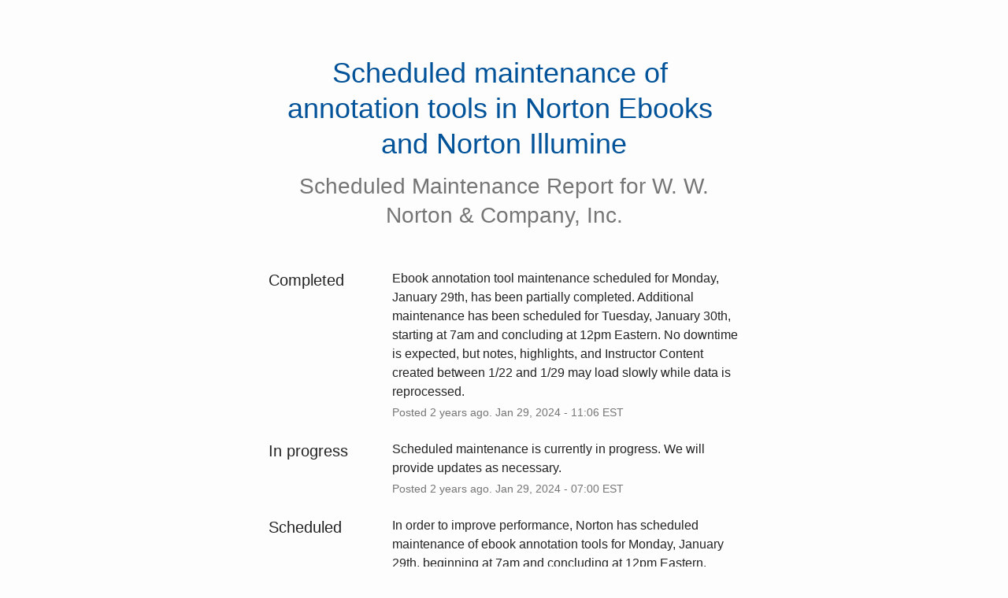

--- FILE ---
content_type: text/css
request_url: https://dka575ofm4ao0.cloudfront.net/page_display_customizations-custom_css_externals/80246/external20191017-54-1pm8swv.css
body_size: -47
content:
.availability-time-line-graphic,
.legend-item-date-range,
.components-uptime-link {
  display: none;
}

--- FILE ---
content_type: text/javascript
request_url: https://dka575ofm4ao0.cloudfront.net/assets/status_manifest-acb69ae7e67a6c4167b2544bef9249ec03b50cdd6c9a198592162f175e04b891.js
body_size: 74727
content:
function escapeHtml(t){return String(t).replace(/[&<>"'\/]/g,function(t){return entityMap[t]})}function removeParentCookie(t){window.parent&&(window.parent.document.cookie=t+"=; Max-Age=-99999999; Path=/;")}function startPageRefreshTimer(){let t=setInterval(function(){5===--pageRefreshTimer&&HRB.utils.notify("We\u2019re refreshing this page to get the latest updates for you.",{cssClass:"success"}),0===pageRefreshTimer&&clearInterval(t)},1e3)}var JSON;Array.prototype.to_sentence=function(t){var e=t||"and";return 2==this.length?this.join(" "+e+" "):this.join(", ").replace(/,\s([^,]+)$/,", "+e+" $1")},Array.prototype.indexOf||(Array.prototype.indexOf=function(t,e){for(var i=e||0,o=this.length;i<o;i++)if(this[i]===t)return i;return-1}),function(t){function e(){}function i(t,e){return function(){t.apply(e,arguments)}}function o(t){if("object"!=typeof this)throw new TypeError("Promises must be constructed via new");if("function"!=typeof t)throw new TypeError("not a function");this._state=0,this._handled=!1,this._value=undefined,this._deferreds=[],d(t,this)}function r(t,e){for(;3===t._state;)t=t._value;0!==t._state?(t._handled=!0,o._immediateFn(function(){var i=1===t._state?e.onFulfilled:e.onRejected;if(null!==i){var o;try{o=i(t._value)}catch(r){return void n(e.promise,r)}a(e.promise,o)}else(1===t._state?a:n)(e.promise,t._value)})):t._deferreds.push(e)}function a(t,e){try{if(e===t)throw new TypeError("A promise cannot be resolved with itself.");if(e&&("object"==typeof e||"function"==typeof e)){var r=e.then;if(e instanceof o)return t._state=3,t._value=e,void s(t);if("function"==typeof r)return void d(i(r,e),t)}t._state=1,t._value=e,s(t)}catch(a){n(t,a)}}function n(t,e){t._state=2,t._value=e,s(t)}function s(t){2===t._state&&0===t._deferreds.length&&o._immediateFn(function(){t._handled||o._unhandledRejectionFn(t._value)});for(var e=0,i=t._deferreds.length;e<i;e++)r(t,t._deferreds[e]);t._deferreds=null}function u(t,e,i){this.onFulfilled="function"==typeof t?t:null,this.onRejected="function"==typeof e?e:null,this.promise=i}function d(t,e){var i=!1;try{t(function(t){i||(i=!0,a(e,t))},function(t){i||(i=!0,n(e,t))})}catch(o){if(i)return;i=!0,n(e,o)}}var l=setTimeout;o.prototype["catch"]=function(t){return this.then(null,t)},o.prototype.then=function(t,i){var o=new this.constructor(e);return r(this,new u(t,i,o)),o},o.all=function(t){var e=Array.prototype.slice.call(t);return new o(function(t,i){function o(a,n){try{if(n&&("object"==typeof n||"function"==typeof n)){var s=n.then;if("function"==typeof s)return void s.call(n,function(t){o(a,t)},i)}e[a]=n,0==--r&&t(e)}catch(u){i(u)}}if(0===e.length)return t([]);for(var r=e.length,a=0;a<e.length;a++)o(a,e[a])})},o.resolve=function(t){return t&&"object"==typeof t&&t.constructor===o?t:new o(function(e){e(t)})},o.reject=function(t){return new o(function(e,i){i(t)})},o.race=function(t){return new o(function(e,i){for(var o=0,r=t.length;o<r;o++)t[o].then(e,i)})},o._immediateFn="function"==typeof setImmediate&&function(t){setImmediate(t)}||function(t){l(t,0)},o._unhandledRejectionFn=function(t){"undefined"!=typeof console&&console&&console.warn("Possible Unhandled Promise Rejection:",t)},o._setImmediateFn=function(t){o._immediateFn=t},o._setUnhandledRejectionFn=function(t){o._unhandledRejectionFn=t},"undefined"!=typeof module&&module.exports?module.exports=o:t.Promise||(t.Promise=o)}(this),function(t){"use strict";function e(t){if("string"!=typeof t&&(t=String(t)),/[^a-z0-9\-#$%&'*+.\^_`|~]/i.test(t))throw new TypeError("Invalid character in header field name");return t.toLowerCase()}function i(t){return"string"!=typeof t&&(t=String(t)),t}function o(t){var e={next:function(){var e=t.shift();return{done:e===undefined,value:e}}};return g.iterable&&(e[Symbol.iterator]=function(){return e}),e}function r(t){this.map={},t instanceof r?t.forEach(function(t,e){this.append(e,t)},this):Array.isArray(t)?t.forEach(function(t){this.append(t[0],t[1])},this):t&&Object.getOwnPropertyNames(t).forEach(function(e){this.append(e,t[e])},this)}function a(t){if(t.bodyUsed)return Promise.reject(new TypeError("Already read"));t.bodyUsed=!0}function n(t){return new Promise(function(e,i){t.onload=function(){e(t.result)},t.onerror=function(){i(t.error)}})}function s(t){var e=new FileReader,i=n(e);return e.readAsArrayBuffer(t),i}function u(t){var e=new FileReader,i=n(e);return e.readAsText(t),i}function d(t){for(var e=new Uint8Array(t),i=new Array(e.length),o=0;o<e.length;o++)i[o]=String.fromCharCode(e[o]);return i.join("")}function l(t){if(t.slice)return t.slice(0);var e=new Uint8Array(t.byteLength);return e.set(new Uint8Array(t)),e.buffer}function _(){return this.bodyUsed=!1,this._initBody=function(t){if(this._bodyInit=t,t)if("string"==typeof t)this._bodyText=t;else if(g.blob&&Blob.prototype.isPrototypeOf(t))this._bodyBlob=t;else if(g.formData&&FormData.prototype.isPrototypeOf(t))this._bodyFormData=t;else if(g.searchParams&&URLSearchParams.prototype.isPrototypeOf(t))this._bodyText=t.toString();else if(g.arrayBuffer&&g.blob&&v(t))this._bodyArrayBuffer=l(t.buffer),this._bodyInit=new Blob([this._bodyArrayBuffer]);else{if(!g.arrayBuffer||!ArrayBuffer.prototype.isPrototypeOf(t)&&!y(t))throw new Error("unsupported BodyInit type");this._bodyArrayBuffer=l(t)}else this._bodyText="";this.headers.get("content-type")||("string"==typeof t?this.headers.set("content-type","text/plain;charset=UTF-8"):this._bodyBlob&&this._bodyBlob.type?this.headers.set("content-type",this._bodyBlob.type):g.searchParams&&URLSearchParams.prototype.isPrototypeOf(t)&&this.headers.set("content-type","application/x-www-form-urlencoded;charset=UTF-8"))},g.blob&&(this.blob=function(){var t=a(this);if(t)return t;if(this._bodyBlob)return Promise.resolve(this._bodyBlob);if(this._bodyArrayBuffer)return Promise.resolve(new Blob([this._bodyArrayBuffer]));if(this._bodyFormData)throw new Error("could not read FormData body as blob");return Promise.resolve(new Blob([this._bodyText]))},this.arrayBuffer=function(){return this._bodyArrayBuffer?a(this)||Promise.resolve(this._bodyArrayBuffer):this.blob().then(s)}),this.text=function(){var t=a(this);if(t)return t;if(this._bodyBlob)return u(this._bodyBlob);if(this._bodyArrayBuffer)return Promise.resolve(d(this._bodyArrayBuffer));if(this._bodyFormData)throw new Error("could not read FormData body as text");return Promise.resolve(this._bodyText)},g.formData&&(this.formData=function(){return this.text().then(m)}),this.json=function(){return this.text().then(JSON.parse)},this}function c(t){var e=t.toUpperCase();return w.indexOf(e)>-1?e:t}function p(t,e){var i=(e=e||{}).body;if(t instanceof p){if(t.bodyUsed)throw new TypeError("Already read");this.url=t.url,this.credentials=t.credentials,e.headers||(this.headers=new r(t.headers)),this.method=t.method,this.mode=t.mode,i||null==t._bodyInit||(i=t._bodyInit,t.bodyUsed=!0)}else this.url=String(t);if(this.credentials=e.credentials||this.credentials||"omit",!e.headers&&this.headers||(this.headers=new r(e.headers)),this.method=c(e.method||this.method||"GET"),this.mode=e.mode||this.mode||null,this.referrer=null,("GET"===this.method||"HEAD"===this.method)&&i)throw new TypeError("Body not allowed for GET or HEAD requests");this._initBody(i)}function m(t){var e=new FormData;return t.trim().split("&").forEach(function(t){if(t){var i=t.split("="),o=i.shift().replace(/\+/g," "),r=i.join("=").replace(/\+/g," ");e.append(decodeURIComponent(o),decodeURIComponent(r))}}),e}function f(t){var e=new r;return t.replace(/\r?\n[\t ]+/," ").split(/\r?\n/).forEach(function(t){var i=t.split(":"),o=i.shift().trim();if(o){var r=i.join(":").trim();e.append(o,r)}}),e}function h(t,e){e||(e={}),this.type="default",this.status="status"in e?e.status:200,this.ok=this.status>=200&&this.status<300,this.statusText="statusText"in e?e.statusText:"OK",this.headers=new r(e.headers),this.url=e.url||"",this._initBody(t)}if(!t.fetch){var g={searchParams:"URLSearchParams"in t,iterable:"Symbol"in t&&"iterator"in Symbol,blob:"FileReader"in t&&"Blob"in t&&function(){try{return new Blob,!0}catch(t){return!1}}(),formData:"FormData"in t,arrayBuffer:"ArrayBuffer"in t};if(g.arrayBuffer)var b=["[object Int8Array]","[object Uint8Array]","[object Uint8ClampedArray]","[object Int16Array]","[object Uint16Array]","[object Int32Array]","[object Uint32Array]","[object Float32Array]","[object Float64Array]"],v=function(t){return t&&DataView.prototype.isPrototypeOf(t)},y=ArrayBuffer.isView||function(t){return t&&b.indexOf(Object.prototype.toString.call(t))>-1};r.prototype.append=function(t,o){t=e(t),o=i(o);var r=this.map[t];this.map[t]=r?r+","+o:o},r.prototype["delete"]=function(t){delete this.map[e(t)]},r.prototype.get=function(t){return t=e(t),this.has(t)?this.map[t]:null},r.prototype.has=function(t){return this.map.hasOwnProperty(e(t))},r.prototype.set=function(t,o){this.map[e(t)]=i(o)},r.prototype.forEach=function(t,e){for(var i in this.map)this.map.hasOwnProperty(i)&&t.call(e,this.map[i],i,this)},r.prototype.keys=function(){var t=[];return this.forEach(function(e,i){t.push(i)}),o(t)},r.prototype.values=function(){var t=[];return this.forEach(function(e){t.push(e)}),o(t)},r.prototype.entries=function(){var t=[];return this.forEach(function(e,i){t.push([i,e])}),o(t)},g.iterable&&(r.prototype[Symbol.iterator]=r.prototype.entries);var w=["DELETE","GET","HEAD","OPTIONS","POST","PUT"];p.prototype.clone=function(){return new p(this,{body:this._bodyInit})},_.call(p.prototype),_.call(h.prototype),h.prototype.clone=function(){return new h(this._bodyInit,{status:this.status,statusText:this.statusText,headers:new r(this.headers),url:this.url})},h.error=function(){var t=new h(null,{status:0,statusText:""});return t.type="error",t};var x=[301,302,303,307,308];h.redirect=function(t,e){if(-1===x.indexOf(e))throw new RangeError("Invalid status code");return new h(null,{status:e,headers:{location:t}})},t.Headers=r,t.Request=p,t.Response=h,t.fetch=function(t,e){return new Promise(function(i,o){var r=new p(t,e),a=new XMLHttpRequest;a.onload=function(){var t={status:a.status,statusText:a.statusText,headers:f(a.getAllResponseHeaders()||"")};t.url="responseURL"in a?a.responseURL:t.headers.get("X-Request-URL");var e="response"in a?a.response:a.responseText;i(new h(e,t))},a.onerror=function(){o(new TypeError("Network request failed"))},a.ontimeout=function(){o(new TypeError("Network request failed"))},a.open(r.method,r.url,!0),"include"===r.credentials&&(a.withCredentials=!0),"responseType"in a&&g.blob&&(a.responseType="blob"),r.headers.forEach(function(t,e){a.setRequestHeader(e,t)}),a.send("undefined"==typeof r._bodyInit?null:r._bodyInit)})},t.fetch.polyfill=!0}}("undefined"!=typeof self?self:this),function(){var t,e,i,o,r,a,n={}.hasOwnProperty,s=[].slice;a="undefined"!=typeof exports&&null!==exports?exports:this,(i=function(t){this.message=t}).prototype=new Error,e={GROUP:1,CAT:2,SYMBOL:3,OR:4,STAR:5,LITERAL:6,SLASH:7,DOT:8},t=!1,o=["anchor","trailing_slash","host","port","protocol"],r={configuration:{prefix:"",default_url_options:{},special_options_key:"_options",serializer:null},default_serializer:function(t,e){var i,o,r,a,s,u,d;if(null==e&&(e=null),null==t)return"";if(!e&&"object"!==this.get_object_type(t))throw new Error("Url parameters should be a javascript hash");switch(d=[],this.get_object_type(t)){case"array":for(o=r=0,s=t.length;r<s;o=++r)i=t[o],d.push(this.default_serializer(i,e+"[]"));break;case"object":for(a in t)n.call(t,a)&&(null==(u=t[a])&&null!=e&&(u=""),null!=u&&(null!=e&&(a=e+"["+a+"]"),d.push(this.default_serializer(u,a))));break;default:null!=t&&d.push(encodeURIComponent(e.toString())+"="+encodeURIComponent(t.toString()))}return d.length?d.join("&"):""},serialize:function(t){var e;return null!=(e=this.configuration.serializer)&&"function"===this.get_object_type(e)?e(t):this.default_serializer(t)},clean_path:function(t){var e;return(t=t.split("://"))[e=t.length-1]=t[e].replace(/\/+/g,"/"),t.join("://")},extract_options:function(t,e){var i,o;return i=e[e.length-1],e.length>t&&void 0===i||null!=i&&"object"===this.get_object_type(i)&&!this.looks_like_serialized_model(i)?(delete(o=e.pop()||{})[this.configuration.special_options_key],o):{}},looks_like_serialized_model:function(t){return!t[this.configuration.special_options_key]&&("id"in t||"to_param"in t)},path_identifier:function(t){var e;if(0===t)return"0";if(!t)return"";if(e=t,"object"===this.get_object_type(t)){if("to_param"in t){if(null==t.to_param)throw new i("Route parameter missing: to_param");e=t.to_param}else if("id"in t){if(null==t.id)throw new i("Route parameter missing: id");e=t.id}else e=t;"function"===this.get_object_type(e)&&(e=e.call(t))}return e.toString()},clone:function(t){var e,i,o;if(null==t||"object"!==this.get_object_type(t))return t;for(o in i=t.constructor(),t)n.call(t,o)&&(e=t[o],i[o]=e);return i},merge:function(){var t,e;if(t=function(t,e){return e(t),t},(null!=(e=1<=arguments.length?s.call(arguments,0):[])?e.length:void 0)>0)return t({},function(t){var i,o,r,a,n,s;for(a=[],i=0,r=e.length;i<r;i++)s=e[i],a.push(function(){var e;for(o in e=[],s)n=s[o],e.push(t[o]=n);return e}());return a})},normalize_options:function(e,i,r,a){var s,u,d,l,_,c,p,m,f,h,g,b;if(_=this.extract_options(e.length,a),a.length>e.length)throw new Error("Too many parameters provided for path");for(d in g=t||a.length>i.length,p={},_)n.call(_,d)&&(g=!0,this.indexOf(e,d)>=0&&(p[d]=b));for(d in _=this.merge(this.configuration.default_url_options,r,_),h={},(m={}).url_parameters=h,_)n.call(_,d)&&(b=_[d],this.indexOf(o,d)>=0?m[d]=b:h[d]=b);for(s=0,u=0,l=(f=g?e:i).length;u<l;u++)c=f[u],s<a.length&&(p.hasOwnProperty(c)||(h[c]=a[s],++s));return m},build_route:function(t,e,i,o,a,n){var s,u,d,l,_;return n=Array.prototype.slice.call(n),u=(s=this.normalize_options(t,e,i,n)).url_parameters,d=""+this.get_prefix()+this.visit(o,u),l=r.clean_path(d),!0===s.trailing_slash&&(l=l.replace(/(.*?)[\/]?$/,"$1/")),(_=this.serialize(u)).length&&(l+="?"+_),l+=s.anchor?"#"+s.anchor:"",a&&(l=this.route_url(s)+l),l},visit:function(t,o,r){var a,n,s,u,d,l;switch(null==r&&(r=!1),d=t[0],a=t[1],s=t[2],d){case e.GROUP:return this.visit(a,o,!0);case e.STAR:return this.visit_globbing(a,o,!0);case e.LITERAL:case e.SLASH:case e.DOT:return a;case e.CAT:return n=this.visit(a,o,r),u=this.visit(s,o,r),r&&(this.is_optional_node(a[0])&&!n||this.is_optional_node(s[0])&&!u)?"":""+n+u;case e.SYMBOL:if(null!=(l=o[a]))return delete o[a],this.path_identifier(l);if(r)return"";throw new i("Route parameter missing: "+a);default:throw new Error("Unknown Rails node type")}},is_optional_node:function(t){return this.indexOf([e.STAR,e.SYMBOL,e.CAT],t)>=0},build_path_spec:function(t,i){var o,r,a;switch(null==i&&(i=!1),a=t[0],o=t[1],r=t[2],a){case e.GROUP:return"("+this.build_path_spec(o)+")";case e.CAT:return""+this.build_path_spec(o)+this.build_path_spec(r);case e.STAR:return this.build_path_spec(o,!0);case e.SYMBOL:return!0===i?("*"===o[0]?"":"*")+o:":"+o;case e.SLASH:case e.DOT:case e.LITERAL:return o;default:throw new Error("Unknown Rails node type")}},visit_globbing:function(t,e,i){var o,r;return t[0],o=t[1],t[2],o.replace(/^\*/i,"")!==o&&(t[1]=o=o.replace(/^\*/i,"")),null==(r=e[o])?this.visit(t,e,i):(e[o]=function(){switch(this.get_object_type(r)){case"array":return r.join("/");default:return r}}.call(this),this.visit(t,e,i))},get_prefix:function(){var t;return""!==(t=this.configuration.prefix)&&(t=t.match("/$")?t:t+"/"),t},route:function(t,e,i,o){var a,n,s,u,d,l,_,c;for(c=[],u=[],a=0,n=t.length;a<n;a++)s=(l=t[a])[0],_=l[1],u.push(s),_&&c.push(s);return(d=function(){return r.build_route(u,c,e,i,o,arguments)}).required_params=c,d.toString=function(){return r.build_path_spec(i)},d},route_url:function(t){var e,i;return"string"==typeof t?t:(e=t.host||r.current_host())?(t.protocol||r.current_protocol())+"://"+e+(i=(i=t.port||(t.host?void 0:r.current_port()))?":"+i:""):""},has_location:function(){return null!=("undefined"!=typeof window&&null!==window?window.location:void 0)},current_host:function(){return this.has_location()?window.location.hostname:null},current_protocol:function(){return this.has_location()&&""!==window.location.protocol?window.location.protocol.replace(/:$/,""):"http"},current_port:function(){return this.has_location()&&""!==window.location.port?window.location.port:""},_classToTypeCache:null,_classToType:function(){var t,e,i,o;if(null!=this._classToTypeCache)return this._classToTypeCache;for(this._classToTypeCache={},t=0,e=(o="Boolean Number String Function Array Date RegExp Object Error".split(" ")).length;t<e;t++)i=o[t],this._classToTypeCache["[object "+i+"]"]=i.toLowerCase();return this._classToTypeCache},get_object_type:function(t){return a.jQuery&&null!=a.jQuery.type?a.jQuery.type(t):null==t?""+t:"object"==typeof t||"function"==typeof t?this._classToType()[Object.prototype.toString.call(t)]||"object":typeof t},indexOf:function(t,e){return Array.prototype.indexOf?t.indexOf(e):this.indexOfImplementation(t,e)},indexOfImplementation:function(t,e){var i,o,r,a;for(a=-1,i=o=0,r=t.length;o<r;i=++o)t[i]===e&&(a=i);return a},namespace:function(t,e,i){var o,r,a,n,s;if(0===(s=e.split(".")).length)return i;for(o=r=0,a=s.length;r<a;o=++r){if(n=s[o],!(o<s.length-1))return t[n]=i;t=t[n]||(t[n]={})}},configure:function(t){return this.configuration=this.merge(this.configuration,t)},config:function(){return this.clone(this.configuration)},make:function(){var t;return(t={access_request_path:r.route([["format",!1]],{},[2,[7,"/",!1],[2,[6,"access_request",!1],[1,[2,[8,".",!1],[3,"format",!1]],!1]]]),access_request_url:r.route([["format",!1]],{},[2,[7,"/",!1],[2,[6,"access_request",!1],[1,[2,[8,".",!1],[3,"format",!1]],!1]]],!0),account_access_email_sent_path:r.route([["format",!1]],{},[2,[7,"/",!1],[2,[6,"email-sent",!1],[1,[2,[8,".",!1],[3,"format",!1]],!1]]]),account_access_email_sent_url:r.route([["format",!1]],{},[2,[7,"/",!1],[2,[6,"email-sent",!1],[1,[2,[8,".",!1],[3,"format",!1]],!1]]],!0),activate_google_auth_page_path:r.route([["id",!0],["format",!1]],{},[2,[7,"/",!1],[2,[6,"pages",!1],[2,[7,"/",!1],[2,[3,"id",!1],[2,[7,"/",!1],[2,[6,"activate-google-auth",!1],[1,[2,[8,".",!1],[3,"format",!1]],!1]]]]]]]),activate_google_auth_page_url:r.route([["id",!0],["format",!1]],{},[2,[7,"/",!1],[2,[6,"pages",!1],[2,[7,"/",!1],[2,[3,"id",!1],[2,[7,"/",!1],[2,[6,"activate-google-auth",!1],[1,[2,[8,".",!1],[3,"format",!1]],!1]]]]]]],!0),activate_page_path:r.route([["id",!0],["format",!1]],{},[2,[7,"/",!1],[2,[6,"pages",!1],[2,[7,"/",!1],[2,[3,"id",!1],[2,[7,"/",!1],[2,[6,"activate",!1],[1,[2,[8,".",!1],[3,"format",!1]],!1]]]]]]]),activate_page_url:r.route([["id",!0],["format",!1]],{},[2,[7,"/",!1],[2,[6,"pages",!1],[2,[7,"/",!1],[2,[3,"id",!1],[2,[7,"/",!1],[2,[6,"activate",!1],[1,[2,[8,".",!1],[3,"format",!1]],!1]]]]]]],!0),activity_log_page_path:r.route([["id",!0],["format",!1]],{},[2,[7,"/",!1],[2,[6,"pages",!1],[2,[7,"/",!1],[2,[3,"id",!1],[2,[7,"/",!1],[2,[6,"activity-log",!1],[1,[2,[8,".",!1],[3,"format",!1]],!1]]]]]]]),activity_log_page_url:r.route([["id",!0],["format",!1]],{},[2,[7,"/",!1],[2,[6,"pages",!1],[2,[7,"/",!1],[2,[3,"id",!1],[2,[7,"/",!1],[2,[6,"activity-log",!1],[1,[2,[8,".",!1],[3,"format",!1]],!1]]]]]]],!0),add_card_page_path:r.route([["id",!0],["format",!1]],{},[2,[7,"/",!1],[2,[6,"pages",!1],[2,[7,"/",!1],[2,[3,"id",!1],[2,[7,"/",!1],[2,[6,"add-card",!1],[1,[2,[8,".",!1],[3,"format",!1]],!1]]]]]]]),add_card_page_url:r.route([["id",!0],["format",!1]],{},[2,[7,"/",!1],[2,[6,"pages",!1],[2,[7,"/",!1],[2,[3,"id",!1],[2,[7,"/",!1],[2,[6,"add-card",!1],[1,[2,[8,".",!1],[3,"format",!1]],!1]]]]]]],!0),add_ip_filter_admin_page_path:r.route([["id",!0],["format",!1]],{},[2,[7,"/",!1],[2,[6,"admin",!1],[2,[7,"/",!1],[2,[6,"pages",!1],[2,[7,"/",!1],[2,[3,"id",!1],[2,[7,"/",!1],[2,[6,"add_ip_filter",!1],[1,[2,[8,".",!1],[3,"format",!1]],!1]]]]]]]]]),add_ip_filter_admin_page_url:r.route([["id",!0],["format",!1]],{},[2,[7,"/",!1],[2,[6,"admin",!1],[2,[7,"/",!1],[2,[6,"pages",!1],[2,[7,"/",!1],[2,[3,"id",!1],[2,[7,"/",!1],[2,[6,"add_ip_filter",!1],[1,[2,[8,".",!1],[3,"format",!1]],!1]]]]]]]]],!0),add_page_billing_admin_organization_path:r.route([["id",!0],["format",!1]],{},[2,[7,"/",!1],[2,[6,"billing-admin",!1],[2,[7,"/",!1],[2,[6,"organizations",!1],[2,[7,"/",!1],[2,[3,"id",!1],[2,[7,"/",!1],[2,[6,"add_page",!1],[1,[2,[8,".",!1],[3,"format",!1]],!1]]]]]]]]]),add_page_billing_admin_organization_url:r.route([["id",!0],["format",!1]],{},[2,[7,"/",!1],[2,[6,"billing-admin",!1],[2,[7,"/",!1],[2,[6,"organizations",!1],[2,[7,"/",!1],[2,[3,"id",!1],[2,[7,"/",!1],[2,[6,"add_page",!1],[1,[2,[8,".",!1],[3,"format",!1]],!1]]]]]]]]],!0),add_page_organization_path:r.route([["id",!0],["format",!1]],{},[2,[7,"/",!1],[2,[6,"organizations",!1],[2,[7,"/",!1],[2,[3,"id",!1],[2,[7,"/",!1],[2,[6,"add-page",!1],[1,[2,[8,".",!1],[3,"format",!1]],!1]]]]]]]),add_page_organization_url:r.route([["id",!0],["format",!1]],{},[2,[7,"/",!1],[2,[6,"organizations",!1],[2,[7,"/",!1],[2,[3,"id",!1],[2,[7,"/",!1],[2,[6,"add-page",!1],[1,[2,[8,".",!1],[3,"format",!1]],!1]]]]]]],!0),add_txt_verification_page_path:r.route([["id",!0],["format",!1]],{},[2,[7,"/",!1],[2,[6,"pages",!1],[2,[7,"/",!1],[2,[3,"id",!1],[2,[7,"/",!1],[2,[6,"add-txt-verification",!1],[1,[2,[8,".",!1],[3,"format",!1]],!1]]]]]]]),add_txt_verification_page_url:r.route([["id",!0],["format",!1]],{},[2,[7,"/",!1],[2,[6,"pages",!1],[2,[7,"/",!1],[2,[3,"id",!1],[2,[7,"/",!1],[2,[6,"add-txt-verification",!1],[1,[2,[8,".",!1],[3,"format",!1]],!1]]]]]]],!0),adg3_opt_in_admin_organization_user_path:r.route([["organization_id",!0],["id",!0],["format",!1]],{},[2,[7,"/",!1],[2,[6,"admin",!1],[2,[7,"/",!1],[2,[6,"organizations",!1],[2,[7,"/",!1],[2,[3,"organization_id",!1],[2,[7,"/",!1],[2,[6,"users",!1],[2,[7,"/",!1],[2,[3,"id",!1],[2,[7,"/",!1],[2,[6,"adg3_opt_in",!1],[1,[2,[8,".",!1],[3,"format",!1]],!1]]]]]]]]]]]]]),adg3_opt_in_admin_organization_user_url:r.route([["organization_id",!0],["id",!0],["format",!1]],{},[2,[7,"/",!1],[2,[6,"admin",!1],[2,[7,"/",!1],[2,[6,"organizations",!1],[2,[7,"/",!1],[2,[3,"organization_id",!1],[2,[7,"/",!1],[2,[6,"users",!1],[2,[7,"/",!1],[2,[3,"id",!1],[2,[7,"/",!1],[2,[6,"adg3_opt_in",!1],[1,[2,[8,".",!1],[3,"format",!1]],!1]]]]]]]]]]]]],!0),admin_adg3_rollout_path:r.route([["format",!1]],{},[2,[7,"/",!1],[2,[6,"admin",!1],[2,[7,"/",!1],[2,[6,"adg3_rollout",!1],[1,[2,[8,".",!1],[3,"format",!1]],!1]]]]]),admin_adg3_rollout_url:r.route([["format",!1]],{},[2,[7,"/",!1],[2,[6,"admin",!1],[2,[7,"/",!1],[2,[6,"adg3_rollout",!1],[1,[2,[8,".",!1],[3,"format",!1]],!1]]]]],!0),admin_admin_jira_ops_project_resync_connected_project_path:r.route([["jira_project_id",!0],["format",!1]],{},[2,[7,"/",!1],[2,[6,"admin",!1],[2,[7,"/",!1],[2,[6,"jira-ops-project-admin",!1],[2,[7,"/",!1],[2,[3,"jira_project_id",!1],[2,[7,"/",!1],[2,[6,"resync_connected_project",!1],[1,[2,[8,".",!1],[3,"format",!1]],!1]]]]]]]]]),admin_admin_jira_ops_project_resync_connected_project_url:r.route([["jira_project_id",!0],["format",!1]],{},[2,[7,"/",!1],[2,[6,"admin",!1],[2,[7,"/",!1],[2,[6,"jira-ops-project-admin",!1],[2,[7,"/",!1],[2,[3,"jira_project_id",!1],[2,[7,"/",!1],[2,[6,"resync_connected_project",!1],[1,[2,[8,".",!1],[3,"format",!1]],!1]]]]]]]]],!0),admin_admin_jira_ops_project_resync_removed_project_path:r.route([["format",!1]],{},[2,[7,"/",!1],[2,[6,"admin",!1],[2,[7,"/",!1],[2,[6,"jira-ops-project-admin",!1],[2,[7,"/",!1],[2,[6,"resync_removed_project",!1],[1,[2,[8,".",!1],[3,"format",!1]],!1]]]]]]]),admin_admin_jira_ops_project_resync_removed_project_url:r.route([["format",!1]],{},[2,[7,"/",!1],[2,[6,"admin",!1],[2,[7,"/",!1],[2,[6,"jira-ops-project-admin",!1],[2,[7,"/",!1],[2,[6,"resync_removed_project",!1],[1,[2,[8,".",!1],[3,"format",!1]],!1]]]]]]],!0),admin_admin_subscriber_show_path:r.route([["subscriber_id",!0],["format",!1]],{},[2,[7,"/",!1],[2,[6,"admin",!1],[2,[7,"/",!1],[2,[6,"subscriber-admin",!1],[2,[7,"/",!1],[2,[3,"subscriber_id",!1],[1,[2,[8,".",!1],[3,"format",!1]],!1]]]]]]]),admin_admin_subscriber_show_url:r.route([["subscriber_id",!0],["format",!1]],{},[2,[7,"/",!1],[2,[6,"admin",!1],[2,[7,"/",!1],[2,[6,"subscriber-admin",!1],[2,[7,"/",!1],[2,[3,"subscriber_id",!1],[1,[2,[8,".",!1],[3,"format",!1]],!1]]]]]]],!0),admin_admin_subscriber_unsubscribe_path:r.route([["subscriber_id",!0],["format",!1]],{},[2,[7,"/",!1],[2,[6,"admin",!1],[2,[7,"/",!1],[2,[6,"subscriber-admin",!1],[2,[7,"/",!1],[2,[3,"subscriber_id",!1],[2,[7,"/",!1],[2,[6,"unsubscribe",!1],[1,[2,[8,".",!1],[3,"format",!1]],!1]]]]]]]]]),admin_admin_subscriber_unsubscribe_url:r.route([["subscriber_id",!0],["format",!1]],{},[2,[7,"/",!1],[2,[6,"admin",!1],[2,[7,"/",!1],[2,[6,"subscriber-admin",!1],[2,[7,"/",!1],[2,[3,"subscriber_id",!1],[2,[7,"/",!1],[2,[6,"unsubscribe",!1],[1,[2,[8,".",!1],[3,"format",!1]],!1]]]]]]]]],!0),admin_ban_country_code_path:r.route([["id",!0],["format",!1]],{},[2,[7,"/",!1],[2,[6,"admin",!1],[2,[7,"/",!1],[2,[6,"ban-country-codes",!1],[2,[7,"/",!1],[2,[3,"id",!1],[1,[2,[8,".",!1],[3,"format",!1]],!1]]]]]]]),admin_ban_country_code_url:r.route([["id",!0],["format",!1]],{},[2,[7,"/",!1],[2,[6,"admin",!1],[2,[7,"/",!1],[2,[6,"ban-country-codes",!1],[2,[7,"/",!1],[2,[3,"id",!1],[1,[2,[8,".",!1],[3,"format",!1]],!1]]]]]]],!0),admin_ban_country_codes_path:r.route([["format",!1]],{},[2,[7,"/",!1],[2,[6,"admin",!1],[2,[7,"/",!1],[2,[6,"ban-country-codes",!1],[1,[2,[8,".",!1],[3,"format",!1]],!1]]]]]),admin_ban_country_codes_url:r.route([["format",!1]],{},[2,[7,"/",!1],[2,[6,"admin",!1],[2,[7,"/",!1],[2,[6,"ban-country-codes",!1],[1,[2,[8,".",!1],[3,"format",!1]],!1]]]]],!0),admin_billing_admin_organization_user_path:r.route([["organization_id",!0],["id",!0],["format",!1]],{},[2,[7,"/",!1],[2,[6,"billing-admin",!1],[2,[7,"/",!1],[2,[6,"organizations",!1],[2,[7,"/",!1],[2,[3,"organization_id",!1],[2,[7,"/",!1],[2,[6,"users",!1],[2,[7,"/",!1],[2,[3,"id",!1],[2,[7,"/",!1],[2,[6,"admin",!1],[1,[2,[8,".",!1],[3,"format",!1]],!1]]]]]]]]]]]]]),admin_billing_admin_organization_user_url:r.route([["organization_id",!0],["id",!0],["format",!1]],{},[2,[7,"/",!1],[2,[6,"billing-admin",!1],[2,[7,"/",!1],[2,[6,"organizations",!1],[2,[7,"/",!1],[2,[3,"organization_id",!1],[2,[7,"/",!1],[2,[6,"users",!1],[2,[7,"/",!1],[2,[3,"id",!1],[2,[7,"/",!1],[2,[6,"admin",!1],[1,[2,[8,".",!1],[3,"format",!1]],!1]]]]]]]]]]]]],!0),admin_ccp_to_legacy_path:r.route([["id",!0],["format",!1]],{},[2,[7,"/",!1],[2,[6,"admin",!1],[2,[7,"/",!1],[2,[6,"ccp-to-legacy",!1],[2,[7,"/",!1],[2,[3,"id",!1],[1,[2,[8,".",!1],[3,"format",!1]],!1]]]]]]]),admin_ccp_to_legacy_url:r.route([["id",!0],["format",!1]],{},[2,[7,"/",!1],[2,[6,"admin",!1],[2,[7,"/",!1],[2,[6,"ccp-to-legacy",!1],[2,[7,"/",!1],[2,[3,"id",!1],[1,[2,[8,".",!1],[3,"format",!1]],!1]]]]]]],!0),admin_ccp_to_legacy_confirm_org_move_path:r.route([["ccp_to_legacy_id",!0],["format",!1]],{},[2,[7,"/",!1],[2,[6,"admin",!1],[2,[7,"/",!1],[2,[6,"ccp-to-legacy",!1],[2,[7,"/",!1],[2,[3,"ccp_to_legacy_id",!1],[2,[7,"/",!1],[2,[6,"confirm_org_move",!1],[1,[2,[8,".",!1],[3,"format",!1]],!1]]]]]]]]]),admin_ccp_to_legacy_confirm_org_move_url:r.route([["ccp_to_legacy_id",!0],["format",!1]],{},[2,[7,"/",!1],[2,[6,"admin",!1],[2,[7,"/",!1],[2,[6,"ccp-to-legacy",!1],[2,[7,"/",!1],[2,[3,"ccp_to_legacy_id",!1],[2,[7,"/",!1],[2,[6,"confirm_org_move",!1],[1,[2,[8,".",!1],[3,"format",!1]],!1]]]]]]]]],!0),admin_ccp_to_legacy_index_path:r.route([["format",!1]],{},[2,[7,"/",!1],[2,[6,"admin",!1],[2,[7,"/",!1],[2,[6,"ccp-to-legacy",!1],[1,[2,[8,".",!1],[3,"format",!1]],!1]]]]]),admin_ccp_to_legacy_index_url:r.route([["format",!1]],{},[2,[7,"/",!1],[2,[6,"admin",!1],[2,[7,"/",!1],[2,[6,"ccp-to-legacy",!1],[1,[2,[8,".",!1],[3,"format",!1]],!1]]]]],!0),admin_configuration_path:r.route([["key",!0],["format",!1]],{},[2,[7,"/",!1],[2,[6,"admin",!1],[2,[7,"/",!1],[2,[6,"configurations",!1],[2,[7,"/",!1],[2,[3,"key",!1],[1,[2,[8,".",!1],[3,"format",!1]],!1]]]]]]]),admin_configuration_url:r.route([["key",!0],["format",!1]],{},[2,[7,"/",!1],[2,[6,"admin",!1],[2,[7,"/",!1],[2,[6,"configurations",!1],[2,[7,"/",!1],[2,[3,"key",!1],[1,[2,[8,".",!1],[3,"format",!1]],!1]]]]]]],!0),admin_configurations_path:r.route([["format",!1]],{},[2,[7,"/",!1],[2,[6,"admin",!1],[2,[7,"/",!1],[2,[6,"configurations",!1],[1,[2,[8,".",!1],[3,"format",!1]],!1]]]]]),admin_configurations_url:r.route([["format",!1]],{},[2,[7,"/",!1],[2,[6,"admin",!1],[2,[7,"/",!1],[2,[6,"configurations",!1],[1,[2,[8,".",!1],[3,"format",!1]],!1]]]]],!0),admin_contact_blocklist_path:r.route([["format",!1]],{},[2,[7,"/",!1],[2,[6,"admin",!1],[2,[7,"/",!1],[2,[6,"contact-blocklist",!1],[1,[2,[8,".",!1],[3,"format",!1]],!1]]]]]),admin_contact_blocklist_url:r.route([["format",!1]],{},[2,[7,"/",!1],[2,[6,"admin",!1],[2,[7,"/",!1],[2,[6,"contact-blocklist",!1],[1,[2,[8,".",!1],[3,"format",!1]],!1]]]]],!0),admin_contact_blocklist_add_entry_path:r.route([["format",!1]],{},[2,[7,"/",!1],[2,[6,"admin",!1],[2,[7,"/",!1],[2,[6,"contact-blocklist",!1],[1,[2,[8,".",!1],[3,"format",!1]],!1]]]]]),admin_contact_blocklist_add_entry_url:r.route([["format",!1]],{},[2,[7,"/",!1],[2,[6,"admin",!1],[2,[7,"/",!1],[2,[6,"contact-blocklist",!1],[1,[2,[8,".",!1],[3,"format",!1]],!1]]]]],!0),admin_contact_blocklist_remove_entry_path:r.route([["blocklist_id",!0],["format",!1]],{},[2,[7,"/",!1],[2,[6,"admin",!1],[2,[7,"/",!1],[2,[6,"contact-blocklist",!1],[2,[7,"/",!1],[2,[6,"destroy",!1],[2,[7,"/",!1],[2,[3,"blocklist_id",!1],[1,[2,[8,".",!1],[3,"format",!1]],!1]]]]]]]]]),admin_contact_blocklist_remove_entry_url:r.route([["blocklist_id",!0],["format",!1]],{},[2,[7,"/",!1],[2,[6,"admin",!1],[2,[7,"/",!1],[2,[6,"contact-blocklist",!1],[2,[7,"/",!1],[2,[6,"destroy",!1],[2,[7,"/",!1],[2,[3,"blocklist_id",!1],[1,[2,[8,".",!1],[3,"format",!1]],!1]]]]]]]]],!0),admin_create_short_code_subscription_path:r.route([["country",!0],["number",!0],["format",!1]],{},[2,[7,"/",!1],[2,[6,"admin",!1],[2,[7,"/",!1],[2,[6,"phone-admin",!1],[2,[7,"/",!1],[2,[6,"short-code-subscriptions",!1],[2,[7,"/",!1],[2,[6,"create",!1],[2,[7,"/",!1],[2,[3,"country",!1],[2,[7,"/",!1],[2,[3,"number",!1],[1,[2,[8,".",!1],[3,"format",!1]],!1]]]]]]]]]]]]]),admin_create_short_code_subscription_url:r.route([["country",!0],["number",!0],["format",!1]],{},[2,[7,"/",!1],[2,[6,"admin",!1],[2,[7,"/",!1],[2,[6,"phone-admin",!1],[2,[7,"/",!1],[2,[6,"short-code-subscriptions",!1],[2,[7,"/",!1],[2,[6,"create",!1],[2,[7,"/",!1],[2,[3,"country",!1],[2,[7,"/",!1],[2,[3,"number",!1],[1,[2,[8,".",!1],[3,"format",!1]],!1]]]]]]]]]]]]],!0),admin_dr_activate_region_path:r.route([["format",!1]],{},[2,[7,"/",!1],[2,[6,"admin",!1],[2,[7,"/",!1],[2,[6,"dr",!1],[2,[7,"/",!1],[2,[6,"activate_region",!1],[1,[2,[8,".",!1],[3,"format",!1]],!1]]]]]]]),admin_dr_activate_region_url:r.route([["format",!1]],{},[2,[7,"/",!1],[2,[6,"admin",!1],[2,[7,"/",!1],[2,[6,"dr",!1],[2,[7,"/",!1],[2,[6,"activate_region",!1],[1,[2,[8,".",!1],[3,"format",!1]],!1]]]]]]],!0),admin_dr_check_region_path:r.route([["format",!1]],{},[2,[7,"/",!1],[2,[6,"admin",!1],[2,[7,"/",!1],[2,[6,"dr",!1],[2,[7,"/",!1],[2,[6,"check_region",!1],[1,[2,[8,".",!1],[3,"format",!1]],!1]]]]]]]),admin_dr_check_region_url:r.route([["format",!1]],{},[2,[7,"/",!1],[2,[6,"admin",!1],[2,[7,"/",!1],[2,[6,"dr",!1],[2,[7,"/",!1],[2,[6,"check_region",!1],[1,[2,[8,".",!1],[3,"format",!1]],!1]]]]]]],!0),admin_dr_deactivate_region_path:r.route([["format",!1]],{},[2,[7,"/",!1],[2,[6,"admin",!1],[2,[7,"/",!1],[2,[6,"dr",!1],[2,[7,"/",!1],[2,[6,"deactivate_region",!1],[1,[2,[8,".",!1],[3,"format",!1]],!1]]]]]]]),admin_dr_deactivate_region_url:r.route([["format",!1]],{},[2,[7,"/",!1],[2,[6,"admin",!1],[2,[7,"/",!1],[2,[6,"dr",!1],[2,[7,"/",!1],[2,[6,"deactivate_region",!1],[1,[2,[8,".",!1],[3,"format",!1]],!1]]]]]]],!0),admin_enable_hermes_weights_schedule_path:r.route([["format",!1]],{},[2,[7,"/",!1],[2,[6,"admin",!1],[2,[7,"/",!1],[2,[6,"enable_hermes_weights_schedule",!1],[1,[2,[8,".",!1],[3,"format",!1]],!1]]]]]),admin_enable_hermes_weights_schedule_url:r.route([["format",!1]],{},[2,[7,"/",!1],[2,[6,"admin",!1],[2,[7,"/",!1],[2,[6,"enable_hermes_weights_schedule",!1],[1,[2,[8,".",!1],[3,"format",!1]],!1]]]]],!0),admin_feature_flag_path:r.route([["id",!0],["format",!1]],{},[2,[7,"/",!1],[2,[6,"admin",!1],[2,[7,"/",!1],[2,[6,"feature_flags",!1],[2,[7,"/",!1],[2,[3,"id",!1],[1,[2,[8,".",!1],[3,"format",!1]],!1]]]]]]]),admin_feature_flag_url:r.route([["id",!0],["format",!1]],{},[2,[7,"/",!1],[2,[6,"admin",!1],[2,[7,"/",!1],[2,[6,"feature_flags",!1],[2,[7,"/",!1],[2,[3,"id",!1],[1,[2,[8,".",!1],[3,"format",!1]],!1]]]]]]],!0),
admin_feature_flag_activate_path:r.route([["feature_flag_id",!0],["format",!1]],{},[2,[7,"/",!1],[2,[6,"admin",!1],[2,[7,"/",!1],[2,[6,"feature_flags",!1],[2,[7,"/",!1],[2,[3,"feature_flag_id",!1],[2,[7,"/",!1],[2,[6,"activate",!1],[1,[2,[8,".",!1],[3,"format",!1]],!1]]]]]]]]]),admin_feature_flag_activate_url:r.route([["feature_flag_id",!0],["format",!1]],{},[2,[7,"/",!1],[2,[6,"admin",!1],[2,[7,"/",!1],[2,[6,"feature_flags",!1],[2,[7,"/",!1],[2,[3,"feature_flag_id",!1],[2,[7,"/",!1],[2,[6,"activate",!1],[1,[2,[8,".",!1],[3,"format",!1]],!1]]]]]]]]],!0),admin_feature_flag_deactivate_path:r.route([["feature_flag_id",!0],["format",!1]],{},[2,[7,"/",!1],[2,[6,"admin",!1],[2,[7,"/",!1],[2,[6,"feature_flags",!1],[2,[7,"/",!1],[2,[3,"feature_flag_id",!1],[2,[7,"/",!1],[2,[6,"deactivate",!1],[1,[2,[8,".",!1],[3,"format",!1]],!1]]]]]]]]]),admin_feature_flag_deactivate_url:r.route([["feature_flag_id",!0],["format",!1]],{},[2,[7,"/",!1],[2,[6,"admin",!1],[2,[7,"/",!1],[2,[6,"feature_flags",!1],[2,[7,"/",!1],[2,[3,"feature_flag_id",!1],[2,[7,"/",!1],[2,[6,"deactivate",!1],[1,[2,[8,".",!1],[3,"format",!1]],!1]]]]]]]]],!0),admin_feature_flag_toggle_exclude_object_path:r.route([["feature_flag_id",!0],["format",!1]],{},[2,[7,"/",!1],[2,[6,"admin",!1],[2,[7,"/",!1],[2,[6,"feature_flags",!1],[2,[7,"/",!1],[2,[3,"feature_flag_id",!1],[2,[7,"/",!1],[2,[6,"toggle_exclude_object",!1],[1,[2,[8,".",!1],[3,"format",!1]],!1]]]]]]]]]),admin_feature_flag_toggle_exclude_object_url:r.route([["feature_flag_id",!0],["format",!1]],{},[2,[7,"/",!1],[2,[6,"admin",!1],[2,[7,"/",!1],[2,[6,"feature_flags",!1],[2,[7,"/",!1],[2,[3,"feature_flag_id",!1],[2,[7,"/",!1],[2,[6,"toggle_exclude_object",!1],[1,[2,[8,".",!1],[3,"format",!1]],!1]]]]]]]]],!0),admin_feature_flag_update_direct_access_path:r.route([["feature_flag_id",!0],["format",!1]],{},[2,[7,"/",!1],[2,[6,"admin",!1],[2,[7,"/",!1],[2,[6,"feature_flags",!1],[2,[7,"/",!1],[2,[3,"feature_flag_id",!1],[2,[7,"/",!1],[2,[6,"update_direct_access",!1],[1,[2,[8,".",!1],[3,"format",!1]],!1]]]]]]]]]),admin_feature_flag_update_direct_access_url:r.route([["feature_flag_id",!0],["format",!1]],{},[2,[7,"/",!1],[2,[6,"admin",!1],[2,[7,"/",!1],[2,[6,"feature_flags",!1],[2,[7,"/",!1],[2,[3,"feature_flag_id",!1],[2,[7,"/",!1],[2,[6,"update_direct_access",!1],[1,[2,[8,".",!1],[3,"format",!1]],!1]]]]]]]]],!0),admin_feature_flags_path:r.route([["format",!1]],{},[2,[7,"/",!1],[2,[6,"admin",!1],[2,[7,"/",!1],[2,[6,"feature_flags",!1],[1,[2,[8,".",!1],[3,"format",!1]],!1]]]]]),admin_feature_flags_url:r.route([["format",!1]],{},[2,[7,"/",!1],[2,[6,"admin",!1],[2,[7,"/",!1],[2,[6,"feature_flags",!1],[1,[2,[8,".",!1],[3,"format",!1]],!1]]]]],!0),admin_fetch_query_path:r.route([["remote_key",!0],["format",!1]],{},[2,[7,"/",!1],[2,[6,"admin",!1],[2,[7,"/",!1],[2,[6,"data-pulls",!1],[2,[7,"/",!1],[2,[3,"remote_key",!1],[1,[2,[8,".",!1],[3,"format",!1]],!1]]]]]]]),admin_fetch_query_url:r.route([["remote_key",!0],["format",!1]],{},[2,[7,"/",!1],[2,[6,"admin",!1],[2,[7,"/",!1],[2,[6,"data-pulls",!1],[2,[7,"/",!1],[2,[3,"remote_key",!1],[1,[2,[8,".",!1],[3,"format",!1]],!1]]]]]]],!0),admin_global_ip_ban_path:r.route([["id",!0],["format",!1]],{},[2,[7,"/",!1],[2,[6,"admin",!1],[2,[7,"/",!1],[2,[6,"global_ip_bans",!1],[2,[7,"/",!1],[2,[3,"id",!1],[1,[2,[8,".",!1],[3,"format",!1]],!1]]]]]]]),admin_global_ip_ban_url:r.route([["id",!0],["format",!1]],{},[2,[7,"/",!1],[2,[6,"admin",!1],[2,[7,"/",!1],[2,[6,"global_ip_bans",!1],[2,[7,"/",!1],[2,[3,"id",!1],[1,[2,[8,".",!1],[3,"format",!1]],!1]]]]]]],!0),admin_global_ip_bans_path:r.route([["format",!1]],{},[2,[7,"/",!1],[2,[6,"admin",!1],[2,[7,"/",!1],[2,[6,"global_ip_bans",!1],[1,[2,[8,".",!1],[3,"format",!1]],!1]]]]]),admin_global_ip_bans_url:r.route([["format",!1]],{},[2,[7,"/",!1],[2,[6,"admin",!1],[2,[7,"/",!1],[2,[6,"global_ip_bans",!1],[1,[2,[8,".",!1],[3,"format",!1]],!1]]]]],!0),admin_grants_path:r.route([["format",!1]],{},[2,[7,"/",!1],[2,[6,"admin",!1],[2,[7,"/",!1],[2,[6,"grants",!1],[1,[2,[8,".",!1],[3,"format",!1]],!1]]]]]),admin_grants_url:r.route([["format",!1]],{},[2,[7,"/",!1],[2,[6,"admin",!1],[2,[7,"/",!1],[2,[6,"grants",!1],[1,[2,[8,".",!1],[3,"format",!1]],!1]]]]],!0),admin_hermes_weights_path:r.route([["format",!1]],{},[2,[7,"/",!1],[2,[6,"admin",!1],[2,[7,"/",!1],[2,[6,"hermes_weights",!1],[1,[2,[8,".",!1],[3,"format",!1]],!1]]]]]),admin_hermes_weights_url:r.route([["format",!1]],{},[2,[7,"/",!1],[2,[6,"admin",!1],[2,[7,"/",!1],[2,[6,"hermes_weights",!1],[1,[2,[8,".",!1],[3,"format",!1]],!1]]]]],!0),admin_infrastructure_utils_global_ip_ban_path:r.route([["id",!0],["format",!1]],{},[2,[7,"/",!1],[2,[6,"admin",!1],[2,[7,"/",!1],[2,[6,"infrastructure-utils",!1],[2,[7,"/",!1],[2,[6,"global-ip-bans",!1],[2,[7,"/",!1],[2,[3,"id",!1],[1,[2,[8,".",!1],[3,"format",!1]],!1]]]]]]]]]),admin_infrastructure_utils_global_ip_ban_url:r.route([["id",!0],["format",!1]],{},[2,[7,"/",!1],[2,[6,"admin",!1],[2,[7,"/",!1],[2,[6,"infrastructure-utils",!1],[2,[7,"/",!1],[2,[6,"global-ip-bans",!1],[2,[7,"/",!1],[2,[3,"id",!1],[1,[2,[8,".",!1],[3,"format",!1]],!1]]]]]]]]],!0),admin_infrastructure_utils_global_ip_bans_path:r.route([["format",!1]],{},[2,[7,"/",!1],[2,[6,"admin",!1],[2,[7,"/",!1],[2,[6,"infrastructure-utils",!1],[2,[7,"/",!1],[2,[6,"global-ip-bans",!1],[1,[2,[8,".",!1],[3,"format",!1]],!1]]]]]]]),admin_infrastructure_utils_global_ip_bans_url:r.route([["format",!1]],{},[2,[7,"/",!1],[2,[6,"admin",!1],[2,[7,"/",!1],[2,[6,"infrastructure-utils",!1],[2,[7,"/",!1],[2,[6,"global-ip-bans",!1],[1,[2,[8,".",!1],[3,"format",!1]],!1]]]]]]],!0),admin_infrastructure_utils_global_ip_whitelist_path:r.route([["id",!0],["format",!1]],{},[2,[7,"/",!1],[2,[6,"admin",!1],[2,[7,"/",!1],[2,[6,"infrastructure-utils",!1],[2,[7,"/",!1],[2,[6,"global-ip-whitelists",!1],[2,[7,"/",!1],[2,[3,"id",!1],[1,[2,[8,".",!1],[3,"format",!1]],!1]]]]]]]]]),admin_infrastructure_utils_global_ip_whitelist_url:r.route([["id",!0],["format",!1]],{},[2,[7,"/",!1],[2,[6,"admin",!1],[2,[7,"/",!1],[2,[6,"infrastructure-utils",!1],[2,[7,"/",!1],[2,[6,"global-ip-whitelists",!1],[2,[7,"/",!1],[2,[3,"id",!1],[1,[2,[8,".",!1],[3,"format",!1]],!1]]]]]]]]],!0),admin_infrastructure_utils_global_ip_whitelists_path:r.route([["format",!1]],{},[2,[7,"/",!1],[2,[6,"admin",!1],[2,[7,"/",!1],[2,[6,"infrastructure-utils",!1],[2,[7,"/",!1],[2,[6,"global-ip-whitelists",!1],[1,[2,[8,".",!1],[3,"format",!1]],!1]]]]]]]),admin_infrastructure_utils_global_ip_whitelists_url:r.route([["format",!1]],{},[2,[7,"/",!1],[2,[6,"admin",!1],[2,[7,"/",!1],[2,[6,"infrastructure-utils",!1],[2,[7,"/",!1],[2,[6,"global-ip-whitelists",!1],[1,[2,[8,".",!1],[3,"format",!1]],!1]]]]]]],!0),admin_latest_incidents_path:r.route([["format",!1]],{},[2,[7,"/",!1],[2,[6,"admin",!1],[2,[7,"/",!1],[2,[6,"latest_incidents",!1],[1,[2,[8,".",!1],[3,"format",!1]],!1]]]]]),admin_latest_incidents_url:r.route([["format",!1]],{},[2,[7,"/",!1],[2,[6,"admin",!1],[2,[7,"/",!1],[2,[6,"latest_incidents",!1],[1,[2,[8,".",!1],[3,"format",!1]],!1]]]]],!0),admin_misc_cancel_subscription_path:r.route([["format",!1]],{},[2,[7,"/",!1],[2,[6,"admin",!1],[2,[7,"/",!1],[2,[6,"misc",!1],[2,[7,"/",!1],[2,[6,"cancel-subscription",!1],[1,[2,[8,".",!1],[3,"format",!1]],!1]]]]]]]),admin_misc_cancel_subscription_url:r.route([["format",!1]],{},[2,[7,"/",!1],[2,[6,"admin",!1],[2,[7,"/",!1],[2,[6,"misc",!1],[2,[7,"/",!1],[2,[6,"cancel-subscription",!1],[1,[2,[8,".",!1],[3,"format",!1]],!1]]]]]]],!0),admin_misc_ccp_migrations_path:r.route([["format",!1]],{},[2,[7,"/",!1],[2,[6,"admin",!1],[2,[7,"/",!1],[2,[6,"misc",!1],[2,[7,"/",!1],[2,[6,"ccp-migrations",!1],[1,[2,[8,".",!1],[3,"format",!1]],!1]]]]]]]),admin_misc_ccp_migrations_url:r.route([["format",!1]],{},[2,[7,"/",!1],[2,[6,"admin",!1],[2,[7,"/",!1],[2,[6,"misc",!1],[2,[7,"/",!1],[2,[6,"ccp-migrations",!1],[1,[2,[8,".",!1],[3,"format",!1]],!1]]]]]]],!0),admin_misc_ccp_migrations_dashboard_path:r.route([["format",!1]],{},[2,[7,"/",!1],[2,[6,"admin",!1],[2,[7,"/",!1],[2,[6,"misc",!1],[2,[7,"/",!1],[2,[6,"ccp-migrations-dashboard",!1],[1,[2,[8,".",!1],[3,"format",!1]],!1]]]]]]]),admin_misc_ccp_migrations_dashboard_url:r.route([["format",!1]],{},[2,[7,"/",!1],[2,[6,"admin",!1],[2,[7,"/",!1],[2,[6,"misc",!1],[2,[7,"/",!1],[2,[6,"ccp-migrations-dashboard",!1],[1,[2,[8,".",!1],[3,"format",!1]],!1]]]]]]],!0),admin_misc_ccp_request_details_path:r.route([["id",!0],["format",!1]],{},[2,[7,"/",!1],[2,[6,"admin",!1],[2,[7,"/",!1],[2,[6,"misc",!1],[2,[7,"/",!1],[2,[6,"ccp-requests",!1],[2,[7,"/",!1],[2,[3,"id",!1],[1,[2,[8,".",!1],[3,"format",!1]],!1]]]]]]]]]),admin_misc_ccp_request_details_url:r.route([["id",!0],["format",!1]],{},[2,[7,"/",!1],[2,[6,"admin",!1],[2,[7,"/",!1],[2,[6,"misc",!1],[2,[7,"/",!1],[2,[6,"ccp-requests",!1],[2,[7,"/",!1],[2,[3,"id",!1],[1,[2,[8,".",!1],[3,"format",!1]],!1]]]]]]]]],!0),admin_misc_ccp_requests_path:r.route([["format",!1]],{},[2,[7,"/",!1],[2,[6,"admin",!1],[2,[7,"/",!1],[2,[6,"misc",!1],[2,[7,"/",!1],[2,[6,"ccp-requests",!1],[1,[2,[8,".",!1],[3,"format",!1]],!1]]]]]]]),admin_misc_ccp_requests_url:r.route([["format",!1]],{},[2,[7,"/",!1],[2,[6,"admin",!1],[2,[7,"/",!1],[2,[6,"misc",!1],[2,[7,"/",!1],[2,[6,"ccp-requests",!1],[1,[2,[8,".",!1],[3,"format",!1]],!1]]]]]]],!0),admin_misc_export_page_access_group_subscribers_path:r.route([["format",!1]],{},[2,[7,"/",!1],[2,[6,"admin",!1],[2,[7,"/",!1],[2,[6,"misc",!1],[2,[7,"/",!1],[2,[6,"export-page-access-group-subscribers",!1],[1,[2,[8,".",!1],[3,"format",!1]],!1]]]]]]]),admin_misc_export_page_access_group_subscribers_url:r.route([["format",!1]],{},[2,[7,"/",!1],[2,[6,"admin",!1],[2,[7,"/",!1],[2,[6,"misc",!1],[2,[7,"/",!1],[2,[6,"export-page-access-group-subscribers",!1],[1,[2,[8,".",!1],[3,"format",!1]],!1]]]]]]],!0),admin_misc_find_email_meta_path:r.route([["format",!1]],{},[2,[7,"/",!1],[2,[6,"admin",!1],[2,[7,"/",!1],[2,[6,"misc",!1],[2,[7,"/",!1],[2,[6,"find-email-meta",!1],[1,[2,[8,".",!1],[3,"format",!1]],!1]]]]]]]),admin_misc_find_email_meta_url:r.route([["format",!1]],{},[2,[7,"/",!1],[2,[6,"admin",!1],[2,[7,"/",!1],[2,[6,"misc",!1],[2,[7,"/",!1],[2,[6,"find-email-meta",!1],[1,[2,[8,".",!1],[3,"format",!1]],!1]]]]]]],!0),admin_misc_initiate_ccp_migration_path:r.route([["format",!1]],{},[2,[7,"/",!1],[2,[6,"admin",!1],[2,[7,"/",!1],[2,[6,"misc",!1],[2,[7,"/",!1],[2,[6,"initiate-ccp-migration",!1],[1,[2,[8,".",!1],[3,"format",!1]],!1]]]]]]]),admin_misc_initiate_ccp_migration_url:r.route([["format",!1]],{},[2,[7,"/",!1],[2,[6,"admin",!1],[2,[7,"/",!1],[2,[6,"misc",!1],[2,[7,"/",!1],[2,[6,"initiate-ccp-migration",!1],[1,[2,[8,".",!1],[3,"format",!1]],!1]]]]]]],!0),admin_misc_internal_requests_path:r.route([["format",!1]],{},[2,[7,"/",!1],[2,[6,"admin",!1],[2,[7,"/",!1],[2,[6,"misc",!1],[2,[7,"/",!1],[2,[6,"internal-requests",!1],[1,[2,[8,".",!1],[3,"format",!1]],!1]]]]]]]),admin_misc_internal_requests_url:r.route([["format",!1]],{},[2,[7,"/",!1],[2,[6,"admin",!1],[2,[7,"/",!1],[2,[6,"misc",!1],[2,[7,"/",!1],[2,[6,"internal-requests",!1],[1,[2,[8,".",!1],[3,"format",!1]],!1]]]]]]],!0),admin_misc_invalidate_user_sessions_path:r.route([["code",!0],["format",!1]],{},[2,[7,"/",!1],[2,[6,"admin",!1],[2,[7,"/",!1],[2,[6,"misc",!1],[2,[7,"/",!1],[2,[6,"invalidate_user_sessions",!1],[2,[7,"/",!1],[2,[3,"code",!1],[1,[2,[8,".",!1],[3,"format",!1]],!1]]]]]]]]]),admin_misc_invalidate_user_sessions_url:r.route([["code",!0],["format",!1]],{},[2,[7,"/",!1],[2,[6,"admin",!1],[2,[7,"/",!1],[2,[6,"misc",!1],[2,[7,"/",!1],[2,[6,"invalidate_user_sessions",!1],[2,[7,"/",!1],[2,[3,"code",!1],[1,[2,[8,".",!1],[3,"format",!1]],!1]]]]]]]]],!0),admin_misc_list_third_party_components_path:r.route([["format",!1]],{},[2,[7,"/",!1],[2,[6,"admin",!1],[2,[7,"/",!1],[2,[6,"misc",!1],[2,[7,"/",!1],[2,[6,"list-third-party-components",!1],[1,[2,[8,".",!1],[3,"format",!1]],!1]]]]]]]),admin_misc_list_third_party_components_url:r.route([["format",!1]],{},[2,[7,"/",!1],[2,[6,"admin",!1],[2,[7,"/",!1],[2,[6,"misc",!1],[2,[7,"/",!1],[2,[6,"list-third-party-components",!1],[1,[2,[8,".",!1],[3,"format",!1]],!1]]]]]]],!0),admin_misc_organizations_path:r.route([["format",!1]],{},[2,[7,"/",!1],[2,[6,"admin",!1],[2,[7,"/",!1],[2,[6,"misc",!1],[2,[7,"/",!1],[2,[6,"organizations",!1],[1,[2,[8,".",!1],[3,"format",!1]],!1]]]]]]]),admin_misc_organizations_url:r.route([["format",!1]],{},[2,[7,"/",!1],[2,[6,"admin",!1],[2,[7,"/",!1],[2,[6,"misc",!1],[2,[7,"/",!1],[2,[6,"organizations",!1],[1,[2,[8,".",!1],[3,"format",!1]],!1]]]]]]],!0),admin_misc_page_search_test_path:r.route([["format",!1]],{},[2,[7,"/",!1],[2,[6,"admin",!1],[2,[7,"/",!1],[2,[6,"misc",!1],[2,[7,"/",!1],[2,[6,"page-search-test",!1],[1,[2,[8,".",!1],[3,"format",!1]],!1]]]]]]]),admin_misc_page_search_test_url:r.route([["format",!1]],{},[2,[7,"/",!1],[2,[6,"admin",!1],[2,[7,"/",!1],[2,[6,"misc",!1],[2,[7,"/",!1],[2,[6,"page-search-test",!1],[1,[2,[8,".",!1],[3,"format",!1]],!1]]]]]]],!0),admin_misc_partner_managed_legacy_billing_path:r.route([["format",!1]],{},[2,[7,"/",!1],[2,[6,"admin",!1],[2,[7,"/",!1],[2,[6,"misc",!1],[2,[7,"/",!1],[2,[6,"partner-managed-legacy-billing",!1],[1,[2,[8,".",!1],[3,"format",!1]],!1]]]]]]]),admin_misc_partner_managed_legacy_billing_url:r.route([["format",!1]],{},[2,[7,"/",!1],[2,[6,"admin",!1],[2,[7,"/",!1],[2,[6,"misc",!1],[2,[7,"/",!1],[2,[6,"partner-managed-legacy-billing",!1],[1,[2,[8,".",!1],[3,"format",!1]],!1]]]]]]],!0),admin_misc_reset_stripe_path:r.route([["format",!1]],{},[2,[7,"/",!1],[2,[6,"admin",!1],[2,[7,"/",!1],[2,[6,"misc",!1],[2,[7,"/",!1],[2,[6,"reset-stripe",!1],[1,[2,[8,".",!1],[3,"format",!1]],!1]]]]]]]),admin_misc_reset_stripe_url:r.route([["format",!1]],{},[2,[7,"/",!1],[2,[6,"admin",!1],[2,[7,"/",!1],[2,[6,"misc",!1],[2,[7,"/",!1],[2,[6,"reset-stripe",!1],[1,[2,[8,".",!1],[3,"format",!1]],!1]]]]]]],!0),admin_misc_samlizer_path:r.route([["format",!1]],{},[2,[7,"/",!1],[2,[6,"admin",!1],[2,[7,"/",!1],[2,[6,"misc",!1],[2,[7,"/",!1],[2,[6,"samlizer",!1],[1,[2,[8,".",!1],[3,"format",!1]],!1]]]]]]]),admin_misc_samlizer_url:r.route([["format",!1]],{},[2,[7,"/",!1],[2,[6,"admin",!1],[2,[7,"/",!1],[2,[6,"misc",!1],[2,[7,"/",!1],[2,[6,"samlizer",!1],[1,[2,[8,".",!1],[3,"format",!1]],!1]]]]]]],!0),admin_misc_samlizer_results_path:r.route([["format",!1]],{},[2,[7,"/",!1],[2,[6,"admin",!1],[2,[7,"/",!1],[2,[6,"misc",!1],[2,[7,"/",!1],[2,[6,"samlizer_results",!1],[1,[2,[8,".",!1],[3,"format",!1]],!1]]]]]]]),admin_misc_samlizer_results_url:r.route([["format",!1]],{},[2,[7,"/",!1],[2,[6,"admin",!1],[2,[7,"/",!1],[2,[6,"misc",!1],[2,[7,"/",!1],[2,[6,"samlizer_results",!1],[1,[2,[8,".",!1],[3,"format",!1]],!1]]]]]]],!0),admin_misc_search_path:r.route([["format",!1]],{},[2,[7,"/",!1],[2,[6,"admin",!1],[2,[7,"/",!1],[2,[6,"misc",!1],[2,[7,"/",!1],[2,[6,"search",!1],[1,[2,[8,".",!1],[3,"format",!1]],!1]]]]]]]),admin_misc_search_url:r.route([["format",!1]],{},[2,[7,"/",!1],[2,[6,"admin",!1],[2,[7,"/",!1],[2,[6,"misc",!1],[2,[7,"/",!1],[2,[6,"search",!1],[1,[2,[8,".",!1],[3,"format",!1]],!1]]]]]]],!0),admin_misc_sso_event_samlizer_results_path:r.route([["id",!0],["format",!1]],{},[2,[7,"/",!1],[2,[6,"admin",!1],[2,[7,"/",!1],[2,[6,"misc",!1],[2,[7,"/",!1],[2,[6,"samlizer_results",!1],[2,[7,"/",!1],[2,[3,"id",!1],[1,[2,[8,".",!1],[3,"format",!1]],!1]]]]]]]]]),admin_misc_sso_event_samlizer_results_url:r.route([["id",!0],["format",!1]],{},[2,[7,"/",!1],[2,[6,"admin",!1],[2,[7,"/",!1],[2,[6,"misc",!1],[2,[7,"/",!1],[2,[6,"samlizer_results",!1],[2,[7,"/",!1],[2,[3,"id",!1],[1,[2,[8,".",!1],[3,"format",!1]],!1]]]]]]]]],!0),admin_misc_toggle_logging_path:r.route([["format",!1]],{},[2,[7,"/",!1],[2,[6,"admin",!1],[2,[7,"/",!1],[2,[6,"misc",!1],[2,[7,"/",!1],[2,[6,"toggle-logging",!1],[1,[2,[8,".",!1],[3,"format",!1]],!1]]]]]]]),admin_misc_toggle_logging_url:r.route([["format",!1]],{},[2,[7,"/",!1],[2,[6,"admin",!1],[2,[7,"/",!1],[2,[6,"misc",!1],[2,[7,"/",!1],[2,[6,"toggle-logging",!1],[1,[2,[8,".",!1],[3,"format",!1]],!1]]]]]]],!0),admin_misc_tools_path:r.route([["format",!1]],{},[2,[7,"/",!1],[2,[6,"admin",!1],[2,[7,"/",!1],[2,[6,"misc",!1],[2,[7,"/",!1],[2,[6,"tools",!1],[1,[2,[8,".",!1],[3,"format",!1]],!1]]]]]]]),admin_misc_tools_url:r.route([["format",!1]],{},[2,[7,"/",!1],[2,[6,"admin",!1],[2,[7,"/",!1],[2,[6,"misc",!1],[2,[7,"/",!1],[2,[6,"tools",!1],[1,[2,[8,".",!1],[3,"format",!1]],!1]]]]]]],!0),admin_opt_in_sms_rate_limit_path:r.route([["id",!0],["format",!1]],{},[2,[7,"/",!1],[2,[6,"admin",!1],[2,[7,"/",!1],[2,[6,"opt-in-sms-rate-limit",!1],[2,[7,"/",!1],[2,[3,"id",!1],[1,[2,[8,".",!1],[3,"format",!1]],!1]]]]]]]),admin_opt_in_sms_rate_limit_url:r.route([["id",!0],["format",!1]],{},[2,[7,"/",!1],[2,[6,"admin",!1],[2,[7,"/",!1],[2,[6,"opt-in-sms-rate-limit",!1],[2,[7,"/",!1],[2,[3,"id",!1],[1,[2,[8,".",!1],[3,"format",!1]],!1]]]]]]],!0),admin_opt_in_sms_rate_limit_index_path:r.route([["format",!1]],{},[2,[7,"/",!1],[2,[6,"admin",!1],[2,[7,"/",!1],[2,[6,"opt-in-sms-rate-limit",!1],[1,[2,[8,".",!1],[3,"format",!1]],!1]]]]]),admin_opt_in_sms_rate_limit_index_url:r.route([["format",!1]],{},[2,[7,"/",!1],[2,[6,"admin",!1],[2,[7,"/",!1],[2,[6,"opt-in-sms-rate-limit",!1],[1,[2,[8,".",!1],[3,"format",!1]],!1]]]]],!0),admin_organization_path:r.route([["id",!0],["format",!1]],{},[2,[7,"/",!1],[2,[6,"admin",!1],[2,[7,"/",!1],[2,[6,"organizations",!1],[2,[7,"/",!1],[2,[3,"id",!1],[1,[2,[8,".",!1],[3,"format",!1]],!1]]]]]]]),admin_organization_url:r.route([["id",!0],["format",!1]],{},[2,[7,"/",!1],[2,[6,"admin",!1],[2,[7,"/",!1],[2,[6,"organizations",!1],[2,[7,"/",!1],[2,[3,"id",!1],[1,[2,[8,".",!1],[3,"format",!1]],!1]]]]]]],!0),admin_organization_regenerate_receipt_path:r.route([["organization_id",!0],["format",!1]],{},[2,[7,"/",!1],[2,[6,"admin",!1],[2,[7,"/",!1],[2,[6,"organizations",!1],[2,[7,"/",!1],[2,[3,"organization_id",!1],[2,[7,"/",!1],[2,[6,"regenerate_receipt",!1],[1,[2,[8,".",!1],[3,"format",!1]],!1]]]]]]]]]),admin_organization_regenerate_receipt_url:r.route([["organization_id",!0],["format",!1]],{},[2,[7,"/",!1],[2,[6,"admin",!1],[2,[7,"/",!1],[2,[6,"organizations",!1],[2,[7,"/",!1],[2,[3,"organization_id",!1],[2,[7,"/",!1],[2,[6,"regenerate_receipt",!1],[1,[2,[8,".",!1],[3,"format",!1]],!1]]]]]]]]],!0),admin_organization_user_path:r.route([["organization_id",!0],["id",!0],["format",!1]],{},[2,[7,"/",!1],[2,[6,"admin",!1],[2,[7,"/",!1],[2,[6,"organizations",!1],[2,[7,"/",!1],[2,[3,"organization_id",!1],[2,[7,"/",!1],[2,[6,"users",!1],[2,[7,"/",!1],[2,[3,"id",!1],[1,[2,[8,".",!1],[3,"format",!1]],!1]]]]]]]]]]]),admin_organization_user_url:r.route([["organization_id",!0],["id",!0],["format",!1]],{},[2,[7,"/",!1],[2,[6,"admin",!1],[2,[7,"/",!1],[2,[6,"organizations",!1],[2,[7,"/",!1],[2,[3,"organization_id",!1],[2,[7,"/",!1],[2,[6,"users",!1],[2,[7,"/",!1],[2,[3,"id",!1],[1,[2,[8,".",!1],[3,"format",!1]],!1]]]]]]]]]]],!0),admin_organizations_path:r.route([["format",!1]],{},[2,[7,"/",!1],[2,[6,"admin",!1],[2,[7,"/",!1],[2,[6,"organizations",!1],[1,[2,[8,".",!1],[3,"format",!1]],!1]]]]]),admin_organizations_url:r.route([["format",!1]],{},[2,[7,"/",!1],[2,[6,"admin",!1],[2,[7,"/",!1],[2,[6,"organizations",!1],[1,[2,[8,".",!1],[3,"format",!1]],!1]]]]],!0),admin_page_path:r.route([["id",!0],["format",!1]],{},[2,[7,"/",!1],[2,[6,"admin",!1],[2,[7,"/",!1],[2,[6,"pages",!1],[2,[7,"/",!1],[2,[3,"id",!1],[1,[2,[8,".",!1],[3,"format",!1]],!1]]]]]]]),admin_page_url:r.route([["id",!0],["format",!1]],{},[2,[7,"/",!1],[2,[6,"admin",!1],[2,[7,"/",!1],[2,[6,"pages",!1],[2,[7,"/",!1],[2,[3,"id",!1],[1,[2,[8,".",!1],[3,"format",!1]],!1]]]]]]],!0),admin_page_admin_path:r.route([["format",!1]],{},[2,[7,"/",!1],[2,[6,"admin",!1],[2,[7,"/",!1],[2,[6,"page-admin",!1],[1,[2,[8,".",!1],[3,"format",!1]],!1]]]]]),admin_page_admin_url:r.route([["format",!1]],{},[2,[7,"/",!1],[2,[6,"admin",!1],[2,[7,"/",!1],[2,[6,"page-admin",!1],[1,[2,[8,".",!1],[3,"format",!1]],!1]]]]],!0),admin_page_admin_check_billing_path:r.route([["format",!1]],{},[2,[7,"/",!1],[2,[6,"admin",!1],[2,[7,"/",!1],[2,[6,"page-admin",!1],[2,[7,"/",!1],[2,[6,"check_billing",!1],[1,[2,[8,".",!1],[3,"format",!1]],!1]]]]]]]),admin_page_admin_check_billing_url:r.route([["format",!1]],{},[2,[7,"/",!1],[2,[6,"admin",!1],[2,[7,"/",!1],[2,[6,"page-admin",!1],[2,[7,"/",!1],[2,[6,"check_billing",!1],[1,[2,[8,".",!1],[3,"format",!1]],!1]]]]]]],!0),admin_page_admin_move_path:r.route([["page_id",!0],["format",!1]],{},[2,[7,"/",!1],[2,[6,"admin",!1],[2,[7,"/",!1],[2,[6,"page-admin",!1],[2,[7,"/",!1],[2,[3,"page_id",!1],[2,[7,"/",!1],[2,[6,"move",!1],[1,[2,[8,".",!1],[3,"format",!1]],!1]]]]]]]]]),admin_page_admin_move_url:r.route([["page_id",!0],["format",!1]],{},[2,[7,"/",!1],[2,[6,"admin",!1],[2,[7,"/",!1],[2,[6,"page-admin",!1],[2,[7,"/",!1],[2,[3,"page_id",!1],[2,[7,"/",!1],[2,[6,"move",!1],[1,[2,[8,".",!1],[3,"format",!1]],!1]]]]]]]]],!0),admin_page_admin_show_path:r.route([["page_id",!0],["format",!1]],{},[2,[7,"/",!1],[2,[6,"admin",!1],[2,[7,"/",!1],[2,[6,"page-admin",!1],[2,[7,"/",!1],[2,[3,"page_id",!1],[1,[2,[8,".",!1],[3,"format",!1]],!1]]]]]]]),admin_page_admin_show_url:r.route([["page_id",!0],["format",!1]],{},[2,[7,"/",!1],[2,[6,"admin",!1],[2,[7,"/",!1],[2,[6,"page-admin",!1],[2,[7,"/",!1],[2,[3,"page_id",!1],[1,[2,[8,".",!1],[3,"format",!1]],!1]]]]]]],!0),admin_page_admin_swap_billing_path:r.route([["format",!1]],{},[2,[7,"/",!1],[2,[6,"admin",!1],[2,[7,"/",!1],[2,[6,"page-admin",!1],[2,[7,"/",!1],[2,[6,"swap_billing",!1],[1,[2,[8,".",!1],[3,"format",!1]],!1]]]]]]]),admin_page_admin_swap_billing_url:r.route([["format",!1]],{},[2,[7,"/",!1],[2,[6,"admin",!1],[2,[7,"/",!1],[2,[6,"page-admin",!1],[2,[7,"/",!1],[2,[6,"swap_billing",!1],[1,[2,[8,".",!1],[3,"format",!1]],!1]]]]]]],!0),admin_page_admin_transfer_billing_path:r.route([["format",!1]],{},[2,[7,"/",!1],[2,[6,"admin",!1],[2,[7,"/",!1],[2,[6,"page-admin",!1],[2,[7,"/",!1],[2,[6,"transfer_billing",!1],[1,[2,[8,".",!1],[3,"format",!1]],!1]]]]]]]),admin_page_admin_transfer_billing_url:r.route([["format",!1]],{},[2,[7,"/",!1],[2,[6,"admin",!1],[2,[7,"/",!1],[2,[6,"page-admin",!1],[2,[7,"/",!1],[2,[6,"transfer_billing",!1],[1,[2,[8,".",!1],[3,"format",!1]],!1]]]]]]],!0),admin_page_disable_tls_path:r.route([["page_id",!0],["shv_id",!0],["format",!1]],{},[2,[7,"/",!1],[2,[6,"admin",!1],[2,[7,"/",!1],[2,[6,"pages",!1],[2,[7,"/",!1],[2,[3,"page_id",!1],[2,[7,"/",!1],[2,[6,"disable_tls",!1],[2,[7,"/",!1],[2,[3,"shv_id",!1],[1,[2,[8,".",!1],[3,"format",!1]],!1]]]]]]]]]]]),admin_page_disable_tls_url:r.route([["page_id",!0],["shv_id",!0],["format",!1]],{},[2,[7,"/",!1],[2,[6,"admin",!1],[2,[7,"/",!1],[2,[6,"pages",!1],[2,[7,"/",!1],[2,[3,"page_id",!1],[2,[7,"/",!1],[2,[6,"disable_tls",!1],[2,[7,"/",!1],[2,[3,"shv_id",!1],[1,[2,[8,".",!1],[3,"format",!1]],!1]]]]]]]]]]],!0),admin_page_domain_swap_path:r.route([["page_id",!0],["redirect_id",!0],["format",!1]],{},[2,[7,"/",!1],[2,[6,"admin",!1],[2,[7,"/",!1],[2,[6,"pages",!1],[2,[7,"/",!1],[2,[3,"page_id",!1],[2,[7,"/",!1],[2,[6,"domain_swap",!1],[2,[7,"/",!1],[2,[3,"redirect_id",!1],[1,[2,[8,".",!1],[3,"format",!1]],!1]]]]]]]]]]]),admin_page_domain_swap_url:r.route([["page_id",!0],["redirect_id",!0],["format",!1]],{},[2,[7,"/",!1],[2,[6,"admin",!1],[2,[7,"/",!1],[2,[6,"pages",!1],[2,[7,"/",!1],[2,[3,"page_id",!1],[2,[7,"/",!1],[2,[6,"domain_swap",!1],[2,[7,"/",!1],[2,[3,"redirect_id",!1],[1,[2,[8,".",!1],[3,"format",!1]],!1]]]]]]]]]]],!0),admin_page_metric_path:r.route([["page_id",!0],["id",!0],["format",!1]],{},[2,[7,"/",!1],[2,[6,"pages",!1],[2,[7,"/",!1],[2,[3,"page_id",!1],[2,[7,"/",!1],[2,[6,"metrics",!1],[2,[7,"/",!1],[2,[3,"id",!1],[2,[7,"/",!1],[2,[6,"admin",!1],[1,[2,[8,".",!1],[3,"format",!1]],!1]]]]]]]]]]]),admin_page_metric_url:r.route([["page_id",!0],["id",!0],["format",!1]],{},[2,[7,"/",!1],[2,[6,"pages",!1],[2,[7,"/",!1],[2,[3,"page_id",!1],[2,[7,"/",!1],[2,[6,"metrics",!1],[2,[7,"/",!1],[2,[3,"id",!1],[2,[7,"/",!1],[2,[6,"admin",!1],[1,[2,[8,".",!1],[3,"format",!1]],!1]]]]]]]]]]],!0),admin_page_page_redirect_path:r.route([["page_id",!0],["id",!0],["format",!1]],{},[2,[7,"/",!1],[2,[6,"admin",!1],[2,[7,"/",!1],[2,[6,"pages",!1],[2,[7,"/",!1],[2,[3,"page_id",!1],[2,[7,"/",!1],[2,[6,"page_redirects",!1],[2,[7,"/",!1],[2,[3,"id",!1],[1,[2,[8,".",!1],[3,"format",!1]],!1]]]]]]]]]]]),admin_page_page_redirect_url:r.route([["page_id",!0],["id",!0],["format",!1]],{},[2,[7,"/",!1],[2,[6,"admin",!1],[2,[7,"/",!1],[2,[6,"pages",!1],[2,[7,"/",!1],[2,[3,"page_id",!1],[2,[7,"/",!1],[2,[6,"page_redirects",!1],[2,[7,"/",!1],[2,[3,"id",!1],[1,[2,[8,".",!1],[3,"format",!1]],!1]]]]]]]]]]],!0),admin_page_page_redirects_path:r.route([["page_id",!0],["format",!1]],{},[2,[7,"/",!1],[2,[6,"admin",!1],[2,[7,"/",!1],[2,[6,"pages",!1],[2,[7,"/",!1],[2,[3,"page_id",!1],[2,[7,"/",!1],[2,[6,"page_redirects",!1],[1,[2,[8,".",!1],[3,"format",!1]],!1]]]]]]]]]),admin_page_page_redirects_url:r.route([["page_id",!0],["format",!1]],{},[2,[7,"/",!1],[2,[6,"admin",!1],[2,[7,"/",!1],[2,[6,"pages",!1],[2,[7,"/",!1],[2,[3,"page_id",!1],[2,[7,"/",!1],[2,[6,"page_redirects",!1],[1,[2,[8,".",!1],[3,"format",!1]],!1]]]]]]]]],!0),admin_page_reenable_tls_path:r.route([["page_id",!0],["shv_id",!0],["format",!1]],{},[2,[7,"/",!1],[2,[6,"admin",!1],[2,[7,"/",!1],[2,[6,"pages",!1],[2,[7,"/",!1],[2,[3,"page_id",!1],[2,[7,"/",!1],[2,[6,"reenable_tls",!1],[2,[7,"/",!1],[2,[3,"shv_id",!1],[1,[2,[8,".",!1],[3,"format",!1]],!1]]]]]]]]]]]),admin_page_reenable_tls_url:r.route([["page_id",!0],["shv_id",!0],["format",!1]],{},[2,[7,"/",!1],[2,[6,"admin",!1],[2,[7,"/",!1],[2,[6,"pages",!1],[2,[7,"/",!1],[2,[3,"page_id",!1],[2,[7,"/",!1],[2,[6,"reenable_tls",!1],[2,[7,"/",!1],[2,[3,"shv_id",!1],[1,[2,[8,".",!1],[3,"format",!1]],!1]]]]]]]]]]],!0),admin_page_reset_all_path:r.route([["page_id",!0],["id",!0],["format",!1]],{},[2,[7,"/",!1],[2,[6,"admin",!1],[2,[7,"/",!1],[2,[6,"pages",!1],[2,[7,"/",!1],[2,[3,"page_id",!1],[2,[7,"/",!1],[2,[6,"component_uptime",!1],[2,[7,"/",!1],[2,[3,"id",!1],[2,[7,"/",!1],[2,[6,"reset_all",!1],[1,[2,[8,".",!1],[3,"format",!1]],!1]]]]]]]]]]]]]),admin_page_reset_all_url:r.route([["page_id",!0],["id",!0],["format",!1]],{},[2,[7,"/",!1],[2,[6,"admin",!1],[2,[7,"/",!1],[2,[6,"pages",!1],[2,[7,"/",!1],[2,[3,"page_id",!1],[2,[7,"/",!1],[2,[6,"component_uptime",!1],[2,[7,"/",!1],[2,[3,"id",!1],[2,[7,"/",!1],[2,[6,"reset_all",!1],[1,[2,[8,".",!1],[3,"format",!1]],!1]]]]]]]]]]]]],!0),admin_page_ssl_next_path:r.route([["page_id",!0],["scd_id",!0],["format",!1]],{},[2,[7,"/",!1],[2,[6,"admin",!1],[2,[7,"/",!1],[2,[6,"pages",!1],[2,[7,"/",!1],[2,[3,"page_id",!1],[2,[7,"/",!1],[2,[6,"ssl_next",!1],[2,[7,"/",!1],[2,[3,"scd_id",!1],[1,[2,[8,".",!1],[3,"format",!1]],!1]]]]]]]]]]]),admin_page_ssl_next_url:r.route([["page_id",!0],["scd_id",!0],["format",!1]],{},[2,[7,"/",!1],[2,[6,"admin",!1],[2,[7,"/",!1],[2,[6,"pages",!1],[2,[7,"/",!1],[2,[3,"page_id",!1],[2,[7,"/",!1],[2,[6,"ssl_next",!1],[2,[7,"/",!1],[2,[3,"scd_id",!1],[1,[2,[8,".",!1],[3,"format",!1]],!1]]]]]]]]]]],!0),admin_phone_admin_path:r.route([["format",!1]],{},[2,[7,"/",!1],[2,[6,"admin",!1],[2,[7,"/",!1],[2,[6,"phone-admin",!1],[1,[2,[8,".",!1],[3,"format",!1]],!1]]]]]),admin_phone_admin_url:r.route([["format",!1]],{},[2,[7,"/",!1],[2,[6,"admin",!1],[2,[7,"/",!1],[2,[6,"phone-admin",!1],[1,[2,[8,".",!1],[3,"format",!1]],!1]]]]],!0),admin_recent_update_path:r.route([["id",!0],["format",!1]],{},[2,[7,"/",!1],[2,[6,"admin",!1],[2,[7,"/",!1],[2,[6,"recent_updates",!1],[2,[7,"/",!1],[2,[3,"id",!1],[1,[2,[8,".",!1],[3,"format",!1]],!1]]]]]]]),admin_recent_update_url:r.route([["id",!0],["format",!1]],{},[2,[7,"/",!1],[2,[6,"admin",!1],[2,[7,"/",!1],[2,[6,"recent_updates",!1],[2,[7,"/",!1],[2,[3,"id",!1],[1,[2,[8,".",!1],[3,"format",!1]],!1]]]]]]],!0),admin_recent_updates_path:r.route([["format",!1]],{},[2,[7,"/",!1],[2,[6,"admin",!1],[2,[7,"/",!1],[2,[6,"recent_updates",!1],[1,[2,[8,".",!1],[3,"format",!1]],!1]]]]]),admin_recent_updates_url:r.route([["format",!1]],{},[2,[7,"/",!1],[2,[6,"admin",!1],[2,[7,"/",!1],[2,[6,"recent_updates",!1],[1,[2,[8,".",!1],[3,"format",!1]],!1]]]]],!0),admin_refresh_inbound_dns_path:r.route([["format",!1]],{},[2,[7,"/",!1],[2,[6,"admin",!1],[2,[7,"/",!1],[2,[6,"refresh_inbound_dns",!1],[1,[2,[8,".",!1],[3,"format",!1]],!1]]]]]),admin_refresh_inbound_dns_url:r.route([["format",!1]],{},[2,[7,"/",!1],[2,[6,"admin",!1],[2,[7,"/",!1],[2,[6,"refresh_inbound_dns",!1],[1,[2,[8,".",!1],[3,"format",!1]],!1]]]]],!0),admin_refresh_phone_lookup_path:r.route([["country",!0],["number",!0],["format",!1]],{},[2,[7,"/",!1],[2,[6,"admin",!1],[2,[7,"/",!1],[2,[6,"phone-admin",!1],[2,[7,"/",!1],[2,[6,"phone-lookups",!1],[2,[7,"/",!1],[2,[6,"refresh",!1],[2,[7,"/",!1],[2,[3,"country",!1],[2,[7,"/",!1],[2,[3,"number",!1],[1,[2,[8,".",!1],[3,"format",!1]],!1]]]]]]]]]]]]]),admin_refresh_phone_lookup_url:r.route([["country",!0],["number",!0],["format",!1]],{},[2,[7,"/",!1],[2,[6,"admin",!1],[2,[7,"/",!1],[2,[6,"phone-admin",!1],[2,[7,"/",!1],[2,[6,"phone-lookups",!1],[2,[7,"/",!1],[2,[6,"refresh",!1],[2,[7,"/",!1],[2,[3,"country",!1],[2,[7,"/",!1],[2,[3,"number",!1],[1,[2,[8,".",!1],[3,"format",!1]],!1]]]]]]]]]]]]],!0),admin_root_path:r.route([["format",!1]],{},[2,[7,"/",!1],[2,[6,"admin",!1],[1,[2,[8,".",!1],[3,"format",!1]],!1]]]),admin_root_url:r.route([["format",!1]],{},[2,[7,"/",!1],[2,[6,"admin",!1],[1,[2,[8,".",!1],[3,"format",!1]],!1]]],!0),admin_search_subscribers_path:r.route([["format",!1]],{},[2,[7,"/",!1],[2,[6,"admin",!1],[2,[7,"/",!1],[2,[6,"subscriber-search",!1],[1,[2,[8,".",!1],[3,"format",!1]],!1]]]]]),admin_search_subscribers_url:r.route([["format",!1]],{},[2,[7,"/",!1],[2,[6,"admin",!1],[2,[7,"/",!1],[2,[6,"subscriber-search",!1],[1,[2,[8,".",!1],[3,"format",!1]],!1]]]]],!0),admin_short_code_disable_path:r.route([["country",!0],["number",!0],["format",!1]],{},[2,[7,"/",!1],[2,[6,"admin",!1],[2,[7,"/",!1],[2,[6,"phone-admin",!1],[2,[7,"/",!1],[2,[6,"short-code-subscriptions",!1],[2,[7,"/",!1],[2,[6,"disable",!1],[2,[7,"/",!1],[2,[3,"country",!1],[2,[7,"/",!1],[2,[3,"number",!1],[1,[2,[8,".",!1],[3,"format",!1]],!1]]]]]]]]]]]]]),admin_short_code_disable_url:r.route([["country",!0],["number",!0],["format",!1]],{},[2,[7,"/",!1],[2,[6,"admin",!1],[2,[7,"/",!1],[2,[6,"phone-admin",!1],[2,[7,"/",!1],[2,[6,"short-code-subscriptions",!1],[2,[7,"/",!1],[2,[6,"disable",!1],[2,[7,"/",!1],[2,[3,"country",!1],[2,[7,"/",!1],[2,[3,"number",!1],[1,[2,[8,".",!1],[3,"format",!1]],!1]]]]]]]]]]]]],!0),admin_short_code_opt_out_path:r.route([["country",!0],["number",!0],["format",!1]],{},[2,[7,"/",!1],[2,[6,"admin",!1],[2,[7,"/",!1],[2,[6,"phone-admin",!1],[2,[7,"/",!1],[2,[6,"short-code-subscriptions",!1],[2,[7,"/",!1],[2,[6,"opt-out",!1],[2,[7,"/",!1],[2,[3,"country",!1],[2,[7,"/",!1],[2,[3,"number",!1],[1,[2,[8,".",!1],[3,"format",!1]],!1]]]]]]]]]]]]]),admin_short_code_opt_out_url:r.route([["country",!0],["number",!0],["format",!1]],{},[2,[7,"/",!1],[2,[6,"admin",!1],[2,[7,"/",!1],[2,[6,"phone-admin",!1],[2,[7,"/",!1],[2,[6,"short-code-subscriptions",!1],[2,[7,"/",!1],[2,[6,"opt-out",!1],[2,[7,"/",!1],[2,[3,"country",!1],[2,[7,"/",!1],[2,[3,"number",!1],[1,[2,[8,".",!1],[3,"format",!1]],!1]]]]]]]]]]]]],!0),admin_short_code_reenable_path:r.route([["country",!0],["number",!0],["format",!1]],{},[2,[7,"/",!1],[2,[6,"admin",!1],[2,[7,"/",!1],[2,[6,"phone-admin",!1],[2,[7,"/",!1],[2,[6,"short-code-subscriptions",!1],[2,[7,"/",!1],[2,[6,"reenable",!1],[2,[7,"/",!1],[2,[3,"country",!1],[2,[7,"/",!1],[2,[3,"number",!1],[1,[2,[8,".",!1],[3,"format",!1]],!1]]]]]]]]]]]]]),admin_short_code_reenable_url:r.route([["country",!0],["number",!0],["format",!1]],{},[2,[7,"/",!1],[2,[6,"admin",!1],[2,[7,"/",!1],[2,[6,"phone-admin",!1],[2,[7,"/",!1],[2,[6,"short-code-subscriptions",!1],[2,[7,"/",!1],[2,[6,"reenable",!1],[2,[7,"/",!1],[2,[3,"country",!1],[2,[7,"/",!1],[2,[3,"number",!1],[1,[2,[8,".",!1],[3,"format",!1]],!1]]]]]]]]]]]]],!0),admin_short_code_resend_opt_in_path:r.route([["country",!0],["number",!0],["format",!1]],{},[2,[7,"/",!1],[2,[6,"admin",!1],[2,[7,"/",!1],[2,[6,"phone-admin",!1],[2,[7,"/",!1],[2,[6,"short-code-subscriptions",!1],[2,[7,"/",!1],[2,[6,"resend-opt-in",!1],[2,[7,"/",!1],[2,[3,"country",!1],[2,[7,"/",!1],[2,[3,"number",!1],[1,[2,[8,".",!1],[3,"format",!1]],!1]]]]]]]]]]]]]),admin_short_code_resend_opt_in_url:r.route([["country",!0],["number",!0],["format",!1]],{},[2,[7,"/",!1],[2,[6,"admin",!1],[2,[7,"/",!1],[2,[6,"phone-admin",!1],[2,[7,"/",!1],[2,[6,"short-code-subscriptions",!1],[2,[7,"/",!1],[2,[6,"resend-opt-in",!1],[2,[7,"/",!1],[2,[3,"country",!1],[2,[7,"/",!1],[2,[3,"number",!1],[1,[2,[8,".",!1],[3,"format",!1]],!1]]]]]]]]]]]]],!0),admin_sms_prefix_manager_path:r.route([["format",!1]],{},[2,[7,"/",!1],[2,[6,"admin",!1],[2,[7,"/",!1],[2,[6,"sms-prefix-manager",!1],[1,[2,[8,".",!1],[3,"format",!1]],!1]]]]]),
admin_sms_prefix_manager_url:r.route([["format",!1]],{},[2,[7,"/",!1],[2,[6,"admin",!1],[2,[7,"/",!1],[2,[6,"sms-prefix-manager",!1],[1,[2,[8,".",!1],[3,"format",!1]],!1]]]]],!0),admin_sms_prefix_manager_block_path:r.route([["format",!1]],{},[2,[7,"/",!1],[2,[6,"admin",!1],[2,[7,"/",!1],[2,[6,"sms-prefix-manager",!1],[1,[2,[8,".",!1],[3,"format",!1]],!1]]]]]),admin_sms_prefix_manager_block_url:r.route([["format",!1]],{},[2,[7,"/",!1],[2,[6,"admin",!1],[2,[7,"/",!1],[2,[6,"sms-prefix-manager",!1],[1,[2,[8,".",!1],[3,"format",!1]],!1]]]]],!0),admin_sms_prefix_manager_unblock_path:r.route([["prefix",!0],["format",!1]],{},[2,[7,"/",!1],[2,[6,"admin",!1],[2,[7,"/",!1],[2,[6,"sms-prefix-manager",!1],[2,[7,"/",!1],[2,[6,"unblock",!1],[2,[7,"/",!1],[2,[3,"prefix",!1],[1,[2,[8,".",!1],[3,"format",!1]],!1]]]]]]]]]),admin_sms_prefix_manager_unblock_url:r.route([["prefix",!0],["format",!1]],{},[2,[7,"/",!1],[2,[6,"admin",!1],[2,[7,"/",!1],[2,[6,"sms-prefix-manager",!1],[2,[7,"/",!1],[2,[6,"unblock",!1],[2,[7,"/",!1],[2,[3,"prefix",!1],[1,[2,[8,".",!1],[3,"format",!1]],!1]]]]]]]]],!0),admin_sms_provider_usage_path:r.route([["id",!0],["format",!1]],{},[2,[7,"/",!1],[2,[6,"admin",!1],[2,[7,"/",!1],[2,[6,"sms-provider-usage",!1],[2,[7,"/",!1],[2,[3,"id",!1],[1,[2,[8,".",!1],[3,"format",!1]],!1]]]]]]]),admin_sms_provider_usage_url:r.route([["id",!0],["format",!1]],{},[2,[7,"/",!1],[2,[6,"admin",!1],[2,[7,"/",!1],[2,[6,"sms-provider-usage",!1],[2,[7,"/",!1],[2,[3,"id",!1],[1,[2,[8,".",!1],[3,"format",!1]],!1]]]]]]],!0),admin_sms_provider_usage_index_path:r.route([["format",!1]],{},[2,[7,"/",!1],[2,[6,"admin",!1],[2,[7,"/",!1],[2,[6,"sms-provider-usage",!1],[1,[2,[8,".",!1],[3,"format",!1]],!1]]]]]),admin_sms_provider_usage_index_url:r.route([["format",!1]],{},[2,[7,"/",!1],[2,[6,"admin",!1],[2,[7,"/",!1],[2,[6,"sms-provider-usage",!1],[1,[2,[8,".",!1],[3,"format",!1]],!1]]]]],!0),admin_ssl_certificate_path:r.route([["id",!0],["format",!1]],{},[2,[7,"/",!1],[2,[6,"admin",!1],[2,[7,"/",!1],[2,[6,"ssl_certificates",!1],[2,[7,"/",!1],[2,[3,"id",!1],[1,[2,[8,".",!1],[3,"format",!1]],!1]]]]]]]),admin_ssl_certificate_url:r.route([["id",!0],["format",!1]],{},[2,[7,"/",!1],[2,[6,"admin",!1],[2,[7,"/",!1],[2,[6,"ssl_certificates",!1],[2,[7,"/",!1],[2,[3,"id",!1],[1,[2,[8,".",!1],[3,"format",!1]],!1]]]]]]],!0),admin_ssl_certificates_path:r.route([["format",!1]],{},[2,[7,"/",!1],[2,[6,"admin",!1],[2,[7,"/",!1],[2,[6,"ssl_certificates",!1],[1,[2,[8,".",!1],[3,"format",!1]],!1]]]]]),admin_ssl_certificates_url:r.route([["format",!1]],{},[2,[7,"/",!1],[2,[6,"admin",!1],[2,[7,"/",!1],[2,[6,"ssl_certificates",!1],[1,[2,[8,".",!1],[3,"format",!1]],!1]]]]],!0),admin_sso_events_path:r.route([["sso_identity_provider_id",!0],["format",!1]],{},[2,[7,"/",!1],[2,[6,"admin",!1],[2,[7,"/",!1],[2,[6,"sso_events",!1],[2,[7,"/",!1],[2,[3,"sso_identity_provider_id",!1],[1,[2,[8,".",!1],[3,"format",!1]],!1]]]]]]]),admin_sso_events_url:r.route([["sso_identity_provider_id",!0],["format",!1]],{},[2,[7,"/",!1],[2,[6,"admin",!1],[2,[7,"/",!1],[2,[6,"sso_events",!1],[2,[7,"/",!1],[2,[3,"sso_identity_provider_id",!1],[1,[2,[8,".",!1],[3,"format",!1]],!1]]]]]]],!0),admin_subscriber_admin_path:r.route([["format",!1]],{},[2,[7,"/",!1],[2,[6,"admin",!1],[2,[7,"/",!1],[2,[6,"subscriber-admin",!1],[1,[2,[8,".",!1],[3,"format",!1]],!1]]]]]),admin_subscriber_admin_url:r.route([["format",!1]],{},[2,[7,"/",!1],[2,[6,"admin",!1],[2,[7,"/",!1],[2,[6,"subscriber-admin",!1],[1,[2,[8,".",!1],[3,"format",!1]],!1]]]]],!0),admin_subscriber_count_path:r.route([["format",!1]],{},[2,[7,"/",!1],[2,[6,"admin",!1],[2,[7,"/",!1],[2,[6,"subscriber_count",!1],[1,[2,[8,".",!1],[3,"format",!1]],!1]]]]]),admin_subscriber_count_url:r.route([["format",!1]],{},[2,[7,"/",!1],[2,[6,"admin",!1],[2,[7,"/",!1],[2,[6,"subscriber_count",!1],[1,[2,[8,".",!1],[3,"format",!1]],!1]]]]],!0),admin_subscriber_help_message_path:r.route([["code",!0],["format",!1]],{},[2,[7,"/",!1],[2,[6,"admin",!1],[2,[7,"/",!1],[2,[6,"phone-admin",!1],[2,[7,"/",!1],[2,[6,"subscriber",!1],[2,[7,"/",!1],[2,[6,"send-help-message",!1],[2,[7,"/",!1],[2,[3,"code",!1],[1,[2,[8,".",!1],[3,"format",!1]],!1]]]]]]]]]]]),admin_subscriber_help_message_url:r.route([["code",!0],["format",!1]],{},[2,[7,"/",!1],[2,[6,"admin",!1],[2,[7,"/",!1],[2,[6,"phone-admin",!1],[2,[7,"/",!1],[2,[6,"subscriber",!1],[2,[7,"/",!1],[2,[6,"send-help-message",!1],[2,[7,"/",!1],[2,[3,"code",!1],[1,[2,[8,".",!1],[3,"format",!1]],!1]]]]]]]]]]],!0),admin_sync_configuration_path:r.route([["format",!1]],{},[2,[7,"/",!1],[2,[6,"admin",!1],[2,[7,"/",!1],[2,[6,"configurations",!1],[2,[7,"/",!1],[2,[6,"sync",!1],[1,[2,[8,".",!1],[3,"format",!1]],!1]]]]]]]),admin_sync_configuration_url:r.route([["format",!1]],{},[2,[7,"/",!1],[2,[6,"admin",!1],[2,[7,"/",!1],[2,[6,"configurations",!1],[2,[7,"/",!1],[2,[6,"sync",!1],[1,[2,[8,".",!1],[3,"format",!1]],!1]]]]]]],!0),admin_toggle_ssl_path:r.route([["format",!1]],{},[2,[7,"/",!1],[2,[6,"admin",!1],[2,[7,"/",!1],[2,[6,"toggle_ssl",!1],[1,[2,[8,".",!1],[3,"format",!1]],!1]]]]]),admin_toggle_ssl_url:r.route([["format",!1]],{},[2,[7,"/",!1],[2,[6,"admin",!1],[2,[7,"/",!1],[2,[6,"toggle_ssl",!1],[1,[2,[8,".",!1],[3,"format",!1]],!1]]]]],!0),announcements_track_path:r.route([["format",!1]],{},[2,[7,"/",!1],[2,[6,"announcements",!1],[2,[7,"/",!1],[2,[6,"track",!1],[1,[2,[8,".",!1],[3,"format",!1]],!1]]]]]),announcements_track_url:r.route([["format",!1]],{},[2,[7,"/",!1],[2,[6,"announcements",!1],[2,[7,"/",!1],[2,[6,"track",!1],[1,[2,[8,".",!1],[3,"format",!1]],!1]]]]],!0),api_path:r.route([],{},[7,"/",!1]),api_url:r.route([],{},[7,"/",!1],!0),api_info_organization_path:r.route([["id",!0],["format",!1]],{},[2,[7,"/",!1],[2,[6,"organizations",!1],[2,[7,"/",!1],[2,[3,"id",!1],[2,[7,"/",!1],[2,[6,"api-info",!1],[1,[2,[8,".",!1],[3,"format",!1]],!1]]]]]]]),api_info_organization_url:r.route([["id",!0],["format",!1]],{},[2,[7,"/",!1],[2,[6,"organizations",!1],[2,[7,"/",!1],[2,[3,"id",!1],[2,[7,"/",!1],[2,[6,"api-info",!1],[1,[2,[8,".",!1],[3,"format",!1]],!1]]]]]]],!0),api_internal_path:r.route([],{},[2,[7,"/",!1],[6,"atlassian-internal",!1]]),api_internal_url:r.route([],{},[2,[7,"/",!1],[6,"atlassian-internal",!1]],!0),api_v1_path:r.route([],{},[2,[7,"/",!1],[6,"v1",!1]]),api_v1_url:r.route([],{},[2,[7,"/",!1],[6,"v1",!1]],!0),application_controller_test_organizations_path:r.route([["format",!1]],{},[2,[7,"/",!1],[2,[6,"organizations",!1],[2,[7,"/",!1],[2,[6,"application_controller_test",!1],[1,[2,[8,".",!1],[3,"format",!1]],!1]]]]]),application_controller_test_organizations_url:r.route([["format",!1]],{},[2,[7,"/",!1],[2,[6,"organizations",!1],[2,[7,"/",!1],[2,[6,"application_controller_test",!1],[1,[2,[8,".",!1],[3,"format",!1]],!1]]]]],!0),applications_list_page_metrics_provider_path:r.route([["page_id",!0],["id",!0],["format",!1]],{},[2,[7,"/",!1],[2,[6,"pages",!1],[2,[7,"/",!1],[2,[3,"page_id",!1],[2,[7,"/",!1],[2,[6,"metrics_providers",!1],[2,[7,"/",!1],[2,[3,"id",!1],[2,[7,"/",!1],[2,[6,"applications_list",!1],[1,[2,[8,".",!1],[3,"format",!1]],!1]]]]]]]]]]]),applications_list_page_metrics_provider_url:r.route([["page_id",!0],["id",!0],["format",!1]],{},[2,[7,"/",!1],[2,[6,"pages",!1],[2,[7,"/",!1],[2,[3,"page_id",!1],[2,[7,"/",!1],[2,[6,"metrics_providers",!1],[2,[7,"/",!1],[2,[3,"id",!1],[2,[7,"/",!1],[2,[6,"applications_list",!1],[1,[2,[8,".",!1],[3,"format",!1]],!1]]]]]]]]]]],!0),atlassian_cloud_billing_path:r.route([["cloud_id",!0],["format",!1]],{},[2,[7,"/",!1],[2,[6,"cloud",!1],[2,[7,"/",!1],[2,[3,"cloud_id",!1],[2,[7,"/",!1],[2,[6,"billing",!1],[1,[2,[8,".",!1],[3,"format",!1]],!1]]]]]]]),atlassian_cloud_billing_url:r.route([["cloud_id",!0],["format",!1]],{},[2,[7,"/",!1],[2,[6,"cloud",!1],[2,[7,"/",!1],[2,[3,"cloud_id",!1],[2,[7,"/",!1],[2,[6,"billing",!1],[1,[2,[8,".",!1],[3,"format",!1]],!1]]]]]]],!0),atlassian_cloud_root_path:r.route([["cloud_id",!0],["format",!1]],{},[2,[7,"/",!1],[2,[6,"cloud",!1],[2,[7,"/",!1],[2,[3,"cloud_id",!1],[1,[2,[8,".",!1],[3,"format",!1]],!1]]]]]),atlassian_cloud_root_url:r.route([["cloud_id",!0],["format",!1]],{},[2,[7,"/",!1],[2,[6,"cloud",!1],[2,[7,"/",!1],[2,[3,"cloud_id",!1],[1,[2,[8,".",!1],[3,"format",!1]],!1]]]]],!0),atlassian_cloud_settings_path:r.route([["cloud_id",!0],["format",!1]],{},[2,[7,"/",!1],[2,[6,"cloud",!1],[2,[7,"/",!1],[2,[3,"cloud_id",!1],[2,[7,"/",!1],[2,[6,"settings",!1],[1,[2,[8,".",!1],[3,"format",!1]],!1]]]]]]]),atlassian_cloud_settings_url:r.route([["cloud_id",!0],["format",!1]],{},[2,[7,"/",!1],[2,[6,"cloud",!1],[2,[7,"/",!1],[2,[3,"cloud_id",!1],[2,[7,"/",!1],[2,[6,"settings",!1],[1,[2,[8,".",!1],[3,"format",!1]],!1]]]]]]],!0),atlassian_login_path:r.route([["format",!1]],{},[2,[7,"/",!1],[2,[6,"atlassian",!1],[1,[2,[8,".",!1],[3,"format",!1]],!1]]]),atlassian_login_url:r.route([["format",!1]],{},[2,[7,"/",!1],[2,[6,"atlassian",!1],[1,[2,[8,".",!1],[3,"format",!1]],!1]]],!0),atlassian_platform_event_webhooks_path:r.route([["external_account_id",!1],["format",!1]],{},[2,[7,"/",!1],[2,[6,"atlassian_platform_event_webhooks",!1],[2,[7,"/",!1],[2,[6,"create",!1],[2,[1,[2,[7,"/",!1],[3,"external_account_id",!1]],!1],[1,[2,[8,".",!1],[3,"format",!1]],!1]]]]]]),atlassian_platform_event_webhooks_url:r.route([["external_account_id",!1],["format",!1]],{},[2,[7,"/",!1],[2,[6,"atlassian_platform_event_webhooks",!1],[2,[7,"/",!1],[2,[6,"create",!1],[2,[1,[2,[7,"/",!1],[3,"external_account_id",!1]],!1],[1,[2,[8,".",!1],[3,"format",!1]],!1]]]]]],!0),audience_specific_legacy_page_path:r.route([["id",!0],["format",!1]],{},[2,[7,"/",!1],[2,[6,"pages",!1],[2,[7,"/",!1],[2,[3,"id",!1],[2,[7,"/",!1],[2,[6,"access-control",!1],[1,[2,[8,".",!1],[3,"format",!1]],!1]]]]]]]),audience_specific_legacy_page_url:r.route([["id",!0],["format",!1]],{},[2,[7,"/",!1],[2,[6,"pages",!1],[2,[7,"/",!1],[2,[3,"id",!1],[2,[7,"/",!1],[2,[6,"access-control",!1],[1,[2,[8,".",!1],[3,"format",!1]],!1]]]]]]],!0),audience_specific_search_page_path:r.route([["id",!0],["format",!1]],{},[2,[7,"/",!1],[2,[6,"pages",!1],[2,[7,"/",!1],[2,[3,"id",!1],[2,[7,"/",!1],[2,[6,"audience-specific",!1],[2,[7,"/",!1],[2,[6,"search",!1],[1,[2,[8,".",!1],[3,"format",!1]],!1]]]]]]]]]),audience_specific_search_page_url:r.route([["id",!0],["format",!1]],{},[2,[7,"/",!1],[2,[6,"pages",!1],[2,[7,"/",!1],[2,[3,"id",!1],[2,[7,"/",!1],[2,[6,"audience-specific",!1],[2,[7,"/",!1],[2,[6,"search",!1],[1,[2,[8,".",!1],[3,"format",!1]],!1]]]]]]]]],!0),authenticate_slack_subscription_path:r.route([["format",!1]],{},[2,[7,"/",!1],[2,[6,"auth",!1],[2,[7,"/",!1],[2,[6,"slack",!1],[2,[7,"/",!1],[2,[6,"callback",!1],[1,[2,[8,".",!1],[3,"format",!1]],!1]]]]]]]),authenticate_slack_subscription_url:r.route([["format",!1]],{},[2,[7,"/",!1],[2,[6,"auth",!1],[2,[7,"/",!1],[2,[6,"slack",!1],[2,[7,"/",!1],[2,[6,"callback",!1],[1,[2,[8,".",!1],[3,"format",!1]],!1]]]]]]],!0),authentication_google_page_path:r.route([["id",!0],["format",!1]],{},[2,[7,"/",!1],[2,[6,"pages",!1],[2,[7,"/",!1],[2,[3,"id",!1],[2,[7,"/",!1],[2,[6,"authentication",!1],[2,[7,"/",!1],[2,[6,"google",!1],[1,[2,[8,".",!1],[3,"format",!1]],!1]]]]]]]]]),authentication_google_page_url:r.route([["id",!0],["format",!1]],{},[2,[7,"/",!1],[2,[6,"pages",!1],[2,[7,"/",!1],[2,[3,"id",!1],[2,[7,"/",!1],[2,[6,"authentication",!1],[2,[7,"/",!1],[2,[6,"google",!1],[1,[2,[8,".",!1],[3,"format",!1]],!1]]]]]]]]],!0),authentication_page_path:r.route([["id",!0],["format",!1]],{},[2,[7,"/",!1],[2,[6,"pages",!1],[2,[7,"/",!1],[2,[3,"id",!1],[2,[7,"/",!1],[2,[6,"authentication",!1],[1,[2,[8,".",!1],[3,"format",!1]],!1]]]]]]]),authentication_page_url:r.route([["id",!0],["format",!1]],{},[2,[7,"/",!1],[2,[6,"pages",!1],[2,[7,"/",!1],[2,[3,"id",!1],[2,[7,"/",!1],[2,[6,"authentication",!1],[1,[2,[8,".",!1],[3,"format",!1]],!1]]]]]]],!0),authentication_saml_page_path:r.route([["id",!0],["format",!1]],{},[2,[7,"/",!1],[2,[6,"pages",!1],[2,[7,"/",!1],[2,[3,"id",!1],[2,[7,"/",!1],[2,[6,"authentication",!1],[2,[7,"/",!1],[2,[6,"saml",!1],[1,[2,[8,".",!1],[3,"format",!1]],!1]]]]]]]]]),authentication_saml_page_url:r.route([["id",!0],["format",!1]],{},[2,[7,"/",!1],[2,[6,"pages",!1],[2,[7,"/",!1],[2,[3,"id",!1],[2,[7,"/",!1],[2,[6,"authentication",!1],[2,[7,"/",!1],[2,[6,"saml",!1],[1,[2,[8,".",!1],[3,"format",!1]],!1]]]]]]]]],!0),automate_components_page_path:r.route([["id",!0],["format",!1]],{},[2,[7,"/",!1],[2,[6,"pages",!1],[2,[7,"/",!1],[2,[3,"id",!1],[2,[7,"/",!1],[2,[6,"automate-components",!1],[1,[2,[8,".",!1],[3,"format",!1]],!1]]]]]]]),automate_components_page_url:r.route([["id",!0],["format",!1]],{},[2,[7,"/",!1],[2,[6,"pages",!1],[2,[7,"/",!1],[2,[3,"id",!1],[2,[7,"/",!1],[2,[6,"automate-components",!1],[1,[2,[8,".",!1],[3,"format",!1]],!1]]]]]]],!0),automation_page_component_path:r.route([["page_id",!0],["id",!0],["format",!1]],{},[2,[7,"/",!1],[2,[6,"pages",!1],[2,[7,"/",!1],[2,[3,"page_id",!1],[2,[7,"/",!1],[2,[6,"components",!1],[2,[7,"/",!1],[2,[3,"id",!1],[2,[7,"/",!1],[2,[6,"automation",!1],[1,[2,[8,".",!1],[3,"format",!1]],!1]]]]]]]]]]]),automation_page_component_url:r.route([["page_id",!0],["id",!0],["format",!1]],{},[2,[7,"/",!1],[2,[6,"pages",!1],[2,[7,"/",!1],[2,[3,"page_id",!1],[2,[7,"/",!1],[2,[6,"components",!1],[2,[7,"/",!1],[2,[3,"id",!1],[2,[7,"/",!1],[2,[6,"automation",!1],[1,[2,[8,".",!1],[3,"format",!1]],!1]]]]]]]]]]],!0),badmin_path:r.route([["format",!1]],{},[2,[7,"/",!1],[2,[6,"badmin",!1],[1,[2,[8,".",!1],[3,"format",!1]],!1]]]),badmin_url:r.route([["format",!1]],{},[2,[7,"/",!1],[2,[6,"badmin",!1],[1,[2,[8,".",!1],[3,"format",!1]],!1]]],!0),billing_admin_feature_flag_path:r.route([["id",!0],["format",!1]],{},[2,[7,"/",!1],[2,[6,"billing-admin",!1],[2,[7,"/",!1],[2,[6,"feature_flags",!1],[2,[7,"/",!1],[2,[3,"id",!1],[1,[2,[8,".",!1],[3,"format",!1]],!1]]]]]]]),billing_admin_feature_flag_url:r.route([["id",!0],["format",!1]],{},[2,[7,"/",!1],[2,[6,"billing-admin",!1],[2,[7,"/",!1],[2,[6,"feature_flags",!1],[2,[7,"/",!1],[2,[3,"id",!1],[1,[2,[8,".",!1],[3,"format",!1]],!1]]]]]]],!0),billing_admin_feature_flag_update_direct_access_path:r.route([["feature_flag_id",!0],["format",!1]],{},[2,[7,"/",!1],[2,[6,"billing-admin",!1],[2,[7,"/",!1],[2,[6,"feature_flags",!1],[2,[7,"/",!1],[2,[3,"feature_flag_id",!1],[2,[7,"/",!1],[2,[6,"update_direct_access",!1],[1,[2,[8,".",!1],[3,"format",!1]],!1]]]]]]]]]),billing_admin_feature_flag_update_direct_access_url:r.route([["feature_flag_id",!0],["format",!1]],{},[2,[7,"/",!1],[2,[6,"billing-admin",!1],[2,[7,"/",!1],[2,[6,"feature_flags",!1],[2,[7,"/",!1],[2,[3,"feature_flag_id",!1],[2,[7,"/",!1],[2,[6,"update_direct_access",!1],[1,[2,[8,".",!1],[3,"format",!1]],!1]]]]]]]]],!0),billing_admin_feature_flags_path:r.route([["format",!1]],{},[2,[7,"/",!1],[2,[6,"billing-admin",!1],[2,[7,"/",!1],[2,[6,"feature_flags",!1],[1,[2,[8,".",!1],[3,"format",!1]],!1]]]]]),billing_admin_feature_flags_url:r.route([["format",!1]],{},[2,[7,"/",!1],[2,[6,"billing-admin",!1],[2,[7,"/",!1],[2,[6,"feature_flags",!1],[1,[2,[8,".",!1],[3,"format",!1]],!1]]]]],!0),billing_admin_misc_search_path:r.route([["format",!1]],{},[2,[7,"/",!1],[2,[6,"billing-admin",!1],[2,[7,"/",!1],[2,[6,"misc",!1],[2,[7,"/",!1],[2,[6,"search",!1],[1,[2,[8,".",!1],[3,"format",!1]],!1]]]]]]]),billing_admin_misc_search_url:r.route([["format",!1]],{},[2,[7,"/",!1],[2,[6,"billing-admin",!1],[2,[7,"/",!1],[2,[6,"misc",!1],[2,[7,"/",!1],[2,[6,"search",!1],[1,[2,[8,".",!1],[3,"format",!1]],!1]]]]]]],!0),billing_admin_organization_path:r.route([["id",!0],["format",!1]],{},[2,[7,"/",!1],[2,[6,"billing-admin",!1],[2,[7,"/",!1],[2,[6,"organizations",!1],[2,[7,"/",!1],[2,[3,"id",!1],[1,[2,[8,".",!1],[3,"format",!1]],!1]]]]]]]),billing_admin_organization_url:r.route([["id",!0],["format",!1]],{},[2,[7,"/",!1],[2,[6,"billing-admin",!1],[2,[7,"/",!1],[2,[6,"organizations",!1],[2,[7,"/",!1],[2,[3,"id",!1],[1,[2,[8,".",!1],[3,"format",!1]],!1]]]]]]],!0),billing_admin_organization_user_path:r.route([["organization_id",!0],["id",!0],["format",!1]],{},[2,[7,"/",!1],[2,[6,"billing-admin",!1],[2,[7,"/",!1],[2,[6,"organizations",!1],[2,[7,"/",!1],[2,[3,"organization_id",!1],[2,[7,"/",!1],[2,[6,"users",!1],[2,[7,"/",!1],[2,[3,"id",!1],[1,[2,[8,".",!1],[3,"format",!1]],!1]]]]]]]]]]]),billing_admin_organization_user_url:r.route([["organization_id",!0],["id",!0],["format",!1]],{},[2,[7,"/",!1],[2,[6,"billing-admin",!1],[2,[7,"/",!1],[2,[6,"organizations",!1],[2,[7,"/",!1],[2,[3,"organization_id",!1],[2,[7,"/",!1],[2,[6,"users",!1],[2,[7,"/",!1],[2,[3,"id",!1],[1,[2,[8,".",!1],[3,"format",!1]],!1]]]]]]]]]]],!0),billing_admin_organizations_path:r.route([["format",!1]],{},[2,[7,"/",!1],[2,[6,"billing-admin",!1],[2,[7,"/",!1],[2,[6,"organizations",!1],[1,[2,[8,".",!1],[3,"format",!1]],!1]]]]]),billing_admin_organizations_url:r.route([["format",!1]],{},[2,[7,"/",!1],[2,[6,"billing-admin",!1],[2,[7,"/",!1],[2,[6,"organizations",!1],[1,[2,[8,".",!1],[3,"format",!1]],!1]]]]],!0),billing_admin_page_path:r.route([["id",!0],["format",!1]],{},[2,[7,"/",!1],[2,[6,"billing-admin",!1],[2,[7,"/",!1],[2,[6,"pages",!1],[2,[7,"/",!1],[2,[3,"id",!1],[1,[2,[8,".",!1],[3,"format",!1]],!1]]]]]]]),billing_admin_page_url:r.route([["id",!0],["format",!1]],{},[2,[7,"/",!1],[2,[6,"billing-admin",!1],[2,[7,"/",!1],[2,[6,"pages",!1],[2,[7,"/",!1],[2,[3,"id",!1],[1,[2,[8,".",!1],[3,"format",!1]],!1]]]]]]],!0),billing_admin_root_path:r.route([["format",!1]],{},[2,[7,"/",!1],[2,[6,"billing-admin",!1],[1,[2,[8,".",!1],[3,"format",!1]],!1]]]),billing_admin_root_url:r.route([["format",!1]],{},[2,[7,"/",!1],[2,[6,"billing-admin",!1],[1,[2,[8,".",!1],[3,"format",!1]],!1]]],!0),billing_details_billing_admin_organization_path:r.route([["id",!0],["format",!1]],{},[2,[7,"/",!1],[2,[6,"billing-admin",!1],[2,[7,"/",!1],[2,[6,"organizations",!1],[2,[7,"/",!1],[2,[3,"id",!1],[2,[7,"/",!1],[2,[6,"billing-details",!1],[1,[2,[8,".",!1],[3,"format",!1]],!1]]]]]]]]]),billing_details_billing_admin_organization_url:r.route([["id",!0],["format",!1]],{},[2,[7,"/",!1],[2,[6,"billing-admin",!1],[2,[7,"/",!1],[2,[6,"organizations",!1],[2,[7,"/",!1],[2,[3,"id",!1],[2,[7,"/",!1],[2,[6,"billing-details",!1],[1,[2,[8,".",!1],[3,"format",!1]],!1]]]]]]]]],!0),billing_history_page_path:r.route([["id",!0],["format",!1]],{},[2,[7,"/",!1],[2,[6,"pages",!1],[2,[7,"/",!1],[2,[3,"id",!1],[2,[7,"/",!1],[2,[6,"billing-history",!1],[1,[2,[8,".",!1],[3,"format",!1]],!1]]]]]]]),billing_history_page_url:r.route([["id",!0],["format",!1]],{},[2,[7,"/",!1],[2,[6,"pages",!1],[2,[7,"/",!1],[2,[3,"id",!1],[2,[7,"/",!1],[2,[6,"billing-history",!1],[1,[2,[8,".",!1],[3,"format",!1]],!1]]]]]]],!0),billing_page_path:r.route([["id",!0],["format",!1]],{},[2,[7,"/",!1],[2,[6,"pages",!1],[2,[7,"/",!1],[2,[3,"id",!1],[2,[7,"/",!1],[2,[6,"billing",!1],[1,[2,[8,".",!1],[3,"format",!1]],!1]]]]]]]),billing_page_url:r.route([["id",!0],["format",!1]],{},[2,[7,"/",!1],[2,[6,"pages",!1],[2,[7,"/",!1],[2,[3,"id",!1],[2,[7,"/",!1],[2,[6,"billing",!1],[1,[2,[8,".",!1],[3,"format",!1]],!1]]]]]]],!0),bulk_suspension_admin_organizations_path:r.route([["format",!1]],{},[2,[7,"/",!1],[2,[6,"admin",!1],[2,[7,"/",!1],[2,[6,"organizations",!1],[2,[7,"/",!1],[2,[6,"bulk_suspension",!1],[1,[2,[8,".",!1],[3,"format",!1]],!1]]]]]]]),bulk_suspension_admin_organizations_url:r.route([["format",!1]],{},[2,[7,"/",!1],[2,[6,"admin",!1],[2,[7,"/",!1],[2,[6,"organizations",!1],[2,[7,"/",!1],[2,[6,"bulk_suspension",!1],[1,[2,[8,".",!1],[3,"format",!1]],!1]]]]]]],!0),bulk_unsuspension_admin_organizations_path:r.route([["format",!1]],{},[2,[7,"/",!1],[2,[6,"admin",!1],[2,[7,"/",!1],[2,[6,"organizations",!1],[2,[7,"/",!1],[2,[6,"bulk_unsuspension",!1],[1,[2,[8,".",!1],[3,"format",!1]],!1]]]]]]]),bulk_unsuspension_admin_organizations_url:r.route([["format",!1]],{},[2,[7,"/",!1],[2,[6,"admin",!1],[2,[7,"/",!1],[2,[6,"organizations",!1],[2,[7,"/",!1],[2,[6,"bulk_unsuspension",!1],[1,[2,[8,".",!1],[3,"format",!1]],!1]]]]]]],!0),cancel_page_path:r.route([["id",!0],["format",!1]],{},[2,[7,"/",!1],[2,[6,"pages",!1],[2,[7,"/",!1],[2,[3,"id",!1],[2,[7,"/",!1],[2,[6,"cancel",!1],[1,[2,[8,".",!1],[3,"format",!1]],!1]]]]]]]),cancel_page_url:r.route([["id",!0],["format",!1]],{},[2,[7,"/",!1],[2,[6,"pages",!1],[2,[7,"/",!1],[2,[3,"id",!1],[2,[7,"/",!1],[2,[6,"cancel",!1],[1,[2,[8,".",!1],[3,"format",!1]],!1]]]]]]],!0),change_page_organization_user_path:r.route([["organization_id",!0],["id",!0],["page_id",!0],["format",!1]],{},[2,[7,"/",!1],[2,[6,"organizations",!1],[2,[7,"/",!1],[2,[3,"organization_id",!1],[2,[7,"/",!1],[2,[6,"users",!1],[2,[7,"/",!1],[2,[3,"id",!1],[2,[7,"/",!1],[2,[6,"change_page",!1],[2,[7,"/",!1],[2,[3,"page_id",!1],[1,[2,[8,".",!1],[3,"format",!1]],!1]]]]]]]]]]]]]),change_page_organization_user_url:r.route([["organization_id",!0],["id",!0],["page_id",!0],["format",!1]],{},[2,[7,"/",!1],[2,[6,"organizations",!1],[2,[7,"/",!1],[2,[3,"organization_id",!1],[2,[7,"/",!1],[2,[6,"users",!1],[2,[7,"/",!1],[2,[3,"id",!1],[2,[7,"/",!1],[2,[6,"change_page",!1],[2,[7,"/",!1],[2,[3,"page_id",!1],[1,[2,[8,".",!1],[3,"format",!1]],!1]]]]]]]]]]]]],!0),choose_page_type_page_path:r.route([["id",!0],["format",!1]],{},[2,[7,"/",!1],[2,[6,"pages",!1],[2,[7,"/",!1],[2,[3,"id",!1],[2,[7,"/",!1],[2,[6,"choose-page-type",!1],[1,[2,[8,".",!1],[3,"format",!1]],!1]]]]]]]),choose_page_type_page_url:r.route([["id",!0],["format",!1]],{},[2,[7,"/",!1],[2,[6,"pages",!1],[2,[7,"/",!1],[2,[3,"id",!1],[2,[7,"/",!1],[2,[6,"choose-page-type",!1],[1,[2,[8,".",!1],[3,"format",!1]],!1]]]]]]],!0),component_api_v2_path:r.route([["component_code",!0],["format",!1]],{},[2,[7,"/",!1],[2,[6,"api",!1],[2,[7,"/",!1],[2,[6,"v2",!1],[2,[7,"/",!1],[2,[6,"components",!1],[2,[7,"/",!1],[2,[3,"component_code",!1],[1,[2,[8,".",!1],[3,"format",!1]],!1]]]]]]]]]),component_api_v2_url:r.route([["component_code",!0],["format",!1]],{},[2,[7,"/",!1],[2,[6,"api",!1],[2,[7,"/",!1],[2,[6,"v2",!1],[2,[7,"/",!1],[2,[6,"components",!1],[2,[7,"/",!1],[2,[3,"component_code",!1],[1,[2,[8,".",!1],[3,"format",!1]],!1]]]]]]]]],!0),component_selection_subscriptions_path:r.route([["format",!1]],{},[2,[7,"/",!1],[2,[6,"subscriptions",!1],[2,[7,"/",!1],[2,[6,"component-selection",!1],[1,[2,[8,".",!1],[3,"format",!1]],!1]]]]]),component_selection_subscriptions_url:r.route([["format",!1]],{},[2,[7,"/",!1],[2,[6,"subscriptions",!1],[2,[7,"/",!1],[2,[6,"component-selection",!1],[1,[2,[8,".",!1],[3,"format",!1]],!1]]]]],!0),components_api_v2_path:r.route([["format",!1]],{},[2,[7,"/",!1],[2,[6,"api",!1],[2,[7,"/",!1],[2,[6,"v2",!1],[2,[7,"/",!1],[2,[6,"components",!1],[1,[2,[8,".",!1],[3,"format",!1]],!1]]]]]]]),components_api_v2_url:r.route([["format",!1]],{},[2,[7,"/",!1],[2,[6,"api",!1],[2,[7,"/",!1],[2,[6,"v2",!1],[2,[7,"/",!1],[2,[6,"components",!1],[1,[2,[8,".",!1],[3,"format",!1]],!1]]]]]]],!0),components_limit_billing_admin_page_path:r.route([["id",!0],["format",!1]],{},[2,[7,"/",!1],[2,[6,"billing-admin",!1],[2,[7,"/",!1],[2,[6,"pages",!1],[2,[7,"/",!1],[2,[3,"id",!1],[2,[7,"/",!1],[2,[6,"components_limit",!1],[1,[2,[8,".",!1],[3,"format",!1]],!1]]]]]]]]]),components_limit_billing_admin_page_url:r.route([["id",!0],["format",!1]],{},[2,[7,"/",!1],[2,[6,"billing-admin",!1],[2,[7,"/",!1],[2,[6,"pages",!1],[2,[7,"/",!1],[2,[3,"id",!1],[2,[7,"/",!1],[2,[6,"components_limit",!1],[1,[2,[8,".",!1],[3,"format",!1]],!1]]]]]]]]],!0),confirm_all_downtime_page_components_path:r.route([["page_id",!0],["format",!1]],{},[2,[7,"/",!1],[2,[6,"pages",!1],[2,[7,"/",!1],[2,[3,"page_id",!1],[2,[7,"/",!1],[2,[6,"components",!1],[2,[7,"/",!1],[2,[6,"confirm_all_downtime",!1],[1,[2,[8,".",!1],[3,"format",!1]],!1]]]]]]]]]),confirm_all_downtime_page_components_url:r.route([["page_id",!0],["format",!1]],{},[2,[7,"/",!1],[2,[6,"pages",!1],[2,[7,"/",!1],[2,[3,"page_id",!1],[2,[7,"/",!1],[2,[6,"components",!1],[2,[7,"/",!1],[2,[6,"confirm_all_downtime",!1],[1,[2,[8,".",!1],[3,"format",!1]],!1]]]]]]]]],!0),confirm_subscription_path:r.route([["code",!0],["format",!1]],{},[2,[7,"/",!1],[2,[6,"subscriptions",!1],[2,[7,"/",!1],[2,[6,"confirm",!1],[2,[7,"/",!1],[2,[3,"code",!1],[1,[2,[8,".",!1],[3,"format",!1]],!1]]]]]]]),confirm_subscription_url:r.route([["code",!0],["format",!1]],{},[2,[7,"/",!1],[2,[6,"subscriptions",!1],[2,[7,"/",!1],[2,[6,"confirm",!1],[2,[7,"/",!1],[2,[3,"code",!1],[1,[2,[8,".",!1],[3,"format",!1]],!1]]]]]]],!0),copy_image_page_path:r.route([["id",!0],["format",!1]],{},[2,[7,"/",!1],[2,[6,"pages",!1],[2,[7,"/",!1],[2,[3,"id",!1],[2,[7,"/",!1],[2,[6,"copy-image",!1],[1,[2,[8,".",!1],[3,"format",!1]],!1]]]]]]]),copy_image_page_url:r.route([["id",!0],["format",!1]],{},[2,[7,"/",!1],[2,[6,"pages",!1],[2,[7,"/",!1],[2,[3,"id",!1],[2,[7,"/",!1],[2,[6,"copy-image",!1],[1,[2,[8,".",!1],[3,"format",!1]],!1]]]]]]],!0),count_page_subscribers_path:r.route([["page_id",!0],["format",!1]],{},[2,[7,"/",!1],[2,[6,"pages",!1],[2,[7,"/",!1],[2,[3,"page_id",!1],[2,[7,"/",!1],[2,[6,"subscribers",!1],[2,[7,"/",!1],[2,[6,"count",!1],[1,[2,[8,".",!1],[3,"format",!1]],!1]]]]]]]]]),count_page_subscribers_url:r.route([["page_id",!0],["format",!1]],{},[2,[7,"/",!1],[2,[6,"pages",!1],[2,[7,"/",!1],[2,[3,"page_id",!1],[2,[7,"/",!1],[2,[6,"subscribers",!1],[2,[7,"/",!1],[2,[6,"count",!1],[1,[2,[8,".",!1],[3,"format",!1]],!1]]]]]]]]],!0),cpu_timeout_timeouts_path:r.route([["format",!1]],{},[2,[7,"/",!1],[2,[6,"timeouts",!1],[2,[7,"/",!1],[2,[6,"cpu_timeout",!1],[1,[2,[8,".",!1],[3,"format",!1]],!1]]]]]),cpu_timeout_timeouts_url:r.route([["format",!1]],{},[2,[7,"/",!1],[2,[6,"timeouts",!1],[2,[7,"/",!1],[2,[6,"cpu_timeout",!1],[1,[2,[8,".",!1],[3,"format",!1]],!1]]]]],!0),create_black_hole_admin_page_path:r.route([["id",!0],["format",!1]],{},[2,[7,"/",!1],[2,[6,"admin",!1],[2,[7,"/",!1],[2,[6,"pages",!1],[2,[7,"/",!1],[2,[3,"id",!1],[2,[7,"/",!1],[2,[6,"create_black_hole",!1],[1,[2,[8,".",!1],[3,"format",!1]],!1]]]]]]]]]),create_black_hole_admin_page_url:r.route([["id",!0],["format",!1]],{},[2,[7,"/",!1],[2,[6,"admin",!1],[2,[7,"/",!1],[2,[6,"pages",!1],[2,[7,"/",!1],[2,[3,"id",!1],[2,[7,"/",!1],[2,[6,"create_black_hole",!1],[1,[2,[8,".",!1],[3,"format",!1]],!1]]]]]]]]],!0),create_card_page_path:r.route([["id",!0],["format",!1]],{},[2,[7,"/",!1],[2,[6,"pages",!1],[2,[7,"/",!1],[2,[3,"id",!1],[2,[7,"/",!1],[2,[6,"create-card",!1],[1,[2,[8,".",!1],[3,"format",!1]],!1]]]]]]]),create_card_page_url:r.route([["id",!0],["format",!1]],{},[2,[7,"/",!1],[2,[6,"pages",!1],[2,[7,"/",!1],[2,[3,"id",!1],[2,[7,"/",!1],[2,[6,"create-card",!1],[1,[2,[8,".",!1],[3,"format",!1]],!1]]]]]]],!0),create_page_component_path:r.route([["page_id",!0],["id",!0],["format",!1]],{},[2,[7,"/",!1],[2,[6,"pages",!1],[2,[7,"/",!1],[2,[3,"page_id",!1],[2,[7,"/",!1],[2,[6,"components",!1],[2,[7,"/",!1],[2,[3,"id",!1],[1,[2,[8,".",!1],[3,"format",!1]],!1]]]]]]]]]),create_page_component_url:r.route([["page_id",!0],["id",!0],["format",!1]],{},[2,[7,"/",!1],[2,[6,"pages",!1],[2,[7,"/",!1],[2,[3,"page_id",!1],[2,[7,"/",!1],[2,[6,"components",!1],[2,[7,"/",!1],[2,[3,"id",!1],[1,[2,[8,".",!1],[3,"format",!1]],!1]]]]]]]]],!0),current_session_path:r.route([["format",!1]],{},[2,[7,"/",!1],[2,[6,"current_session",!1],[1,[2,[8,".",!1],[3,"format",!1]],!1]]]),current_session_url:r.route([["format",!1]],{},[2,[7,"/",!1],[2,[6,"current_session",!1],[1,[2,[8,".",!1],[3,"format",!1]],!1]]],!0),custom_invoice_info_organization_path:r.route([["id",!0],["format",!1]],{},[2,[7,"/",!1],[2,[6,"organizations",!1],[2,[7,"/",!1],[2,[3,"id",!1],[2,[7,"/",!1],[2,[6,"custom-invoice-info",!1],[1,[2,[8,".",!1],[3,"format",!1]],!1]]]]]]]),custom_invoice_info_organization_url:r.route([["id",!0],["format",!1]],{},[2,[7,"/",!1],[2,[6,"organizations",!1],[2,[7,"/",!1],[2,[3,"id",!1],[2,[7,"/",!1],[2,[6,"custom-invoice-info",!1],[1,[2,[8,".",!1],[3,"format",!1]],!1]]]]]]],!0),data_page_metrics_display_path:r.route([["page_id",!0],["id",!0],["format",!1]],{},[2,[7,"/",!1],[2,[6,"pages",!1],[2,[7,"/",!1],[2,[3,"page_id",!1],[2,[7,"/",!1],[2,[6,"metrics-displays",!1],[2,[7,"/",!1],[2,[3,"id",!1],[2,[7,"/",!1],[2,[6,"data",!1],[1,[2,[8,".",!1],[3,"format",!1]],!1]]]]]]]]]]]),data_page_metrics_display_url:r.route([["page_id",!0],["id",!0],["format",!1]],{},[2,[7,"/",!1],[2,[6,"pages",!1],[2,[7,"/",!1],[2,[3,"page_id",!1],[2,[7,"/",!1],[2,[6,"metrics-displays",!1],[2,[7,"/",!1],[2,[3,"id",!1],[2,[7,"/",!1],[2,[6,"data",!1],[1,[2,[8,".",!1],[3,"format",!1]],!1]]]]]]]]]]],!0),db_timeout_timeouts_path:r.route([["format",!1]],{},[2,[7,"/",!1],[2,[6,"timeouts",!1],[2,[7,"/",!1],[2,[6,"db_timeout",!1],[1,[2,[8,".",!1],[3,"format",!1]],!1]]]]]),db_timeout_timeouts_url:r.route([["format",!1]],{},[2,[7,"/",!1],[2,[6,"timeouts",!1],[2,[7,"/",!1],[2,[6,"db_timeout",!1],[1,[2,[8,".",!1],[3,"format",!1]],!1]]]]],!0),deactivate_admin_organization_user_path:r.route([["organization_id",!0],["id",!0],["format",!1]],{},[2,[7,"/",!1],[2,[6,"admin",!1],[2,[7,"/",!1],[2,[6,"organizations",!1],[2,[7,"/",!1],[2,[3,"organization_id",!1],[2,[7,"/",!1],[2,[6,"users",!1],[2,[7,"/",!1],[2,[3,"id",!1],[2,[7,"/",!1],[2,[6,"deactivate",!1],[1,[2,[8,".",!1],[3,"format",!1]],!1]]]]]]]]]]]]]),deactivate_admin_organization_user_url:r.route([["organization_id",!0],["id",!0],["format",!1]],{},[2,[7,"/",!1],[2,[6,"admin",!1],[2,[7,"/",!1],[2,[6,"organizations",!1],[2,[7,"/",!1],[2,[3,"organization_id",!1],[2,[7,"/",!1],[2,[6,"users",!1],[2,[7,"/",!1],[2,[3,"id",!1],[2,[7,"/",!1],[2,[6,"deactivate",!1],[1,[2,[8,".",!1],[3,"format",!1]],!1]]]]]]]]]]]]],!0),deactivate_google_auth_page_path:r.route([["id",!0],["format",!1]],{},[2,[7,"/",!1],[2,[6,"pages",!1],[2,[7,"/",!1],[2,[3,"id",!1],[2,[7,"/",!1],[2,[6,"deactivate-google-auth",!1],[1,[2,[8,".",!1],[3,"format",!1]],!1]]]]]]]),deactivate_google_auth_page_url:r.route([["id",!0],["format",!1]],{},[2,[7,"/",!1],[2,[6,"pages",!1],[2,[7,"/",!1],[2,[3,"id",!1],[2,[7,"/",!1],[2,[6,"deactivate-google-auth",!1],[1,[2,[8,".",!1],[3,"format",!1]],!1]]]]]]],!0),deactivate_ip_filters_admin_page_path:r.route([["id",!0],["format",!1]],{},[2,[7,"/",!1],[2,[6,"admin",!1],[2,[7,"/",!1],[2,[6,"pages",!1],[2,[7,"/",!1],[2,[3,"id",!1],[2,[7,"/",!1],[2,[6,"deactivate_ip_filters",!1],[1,[2,[8,".",!1],[3,"format",!1]],!1]]]]]]]]]),deactivate_ip_filters_admin_page_url:r.route([["id",!0],["format",!1]],{},[2,[7,"/",!1],[2,[6,"admin",!1],[2,[7,"/",!1],[2,[6,"pages",!1],[2,[7,"/",!1],[2,[3,"id",!1],[2,[7,"/",!1],[2,[6,"deactivate_ip_filters",!1],[1,[2,[8,".",!1],[3,"format",!1]],!1]]]]]]]]],!0),debug_request_headers_that_get_passed_to_the_pages_path:r.route([["format",!1]],{},[2,[7,"/",!1],[2,[6,"debug_request_headers_that_get_passed_to_the_pages",!1],[1,[2,[8,".",!1],[3,"format",!1]],!1]]]),debug_request_headers_that_get_passed_to_the_pages_url:r.route([["format",!1]],{},[2,[7,"/",!1],[2,[6,"debug_request_headers_that_get_passed_to_the_pages",!1],[1,[2,[8,".",!1],[3,"format",!1]],!1]]],!0),delete_custom_domain_page_path:r.route([["id",!0],["format",!1]],{},[2,[7,"/",!1],[2,[6,"pages",!1],[2,[7,"/",!1],[2,[3,"id",!1],[2,[7,"/",!1],[2,[6,"delete_custom_domain",!1],[1,[2,[8,".",!1],[3,"format",!1]],!1]]]]]]]),delete_custom_domain_page_url:r.route([["id",!0],["format",!1]],{},[2,[7,"/",!1],[2,[6,"pages",!1],[2,[7,"/",!1],[2,[3,"id",!1],[2,[7,"/",!1],[2,[6,"delete_custom_domain",!1],[1,[2,[8,".",!1],[3,"format",!1]],!1]]]]]]],!0),delete_deactivated_subs_admin_page_path:r.route([["id",!0],["format",!1]],{},[2,[7,"/",!1],[2,[6,"admin",!1],[2,[7,"/",!1],[2,[6,"pages",!1],[2,[7,"/",!1],[2,[3,"id",!1],[2,[7,"/",!1],[2,[6,"delete_deactivated_subs",!1],[1,[2,[8,".",!1],[3,"format",!1]],!1]]]]]]]]]),delete_deactivated_subs_admin_page_url:r.route([["id",!0],["format",!1]],{},[2,[7,"/",!1],[2,[6,"admin",!1],[2,[7,"/",!1],[2,[6,"pages",!1],[2,[7,"/",!1],[2,[3,"id",!1],[2,[7,"/",!1],[2,[6,"delete_deactivated_subs",!1],[1,[2,[8,".",!1],[3,"format",!1]],!1]]]]]]]]],!0),delete_ip_filter_admin_page_path:r.route([["id",!0],["format",!1]],{},[2,[7,"/",!1],[2,[6,"admin",!1],[2,[7,"/",!1],[2,[6,"pages",!1],[2,[7,"/",!1],[2,[3,"id",!1],[2,[7,"/",!1],[2,[6,"delete_ip_filter",!1],[1,[2,[8,".",!1],[3,"format",!1]],!1]]]]]]]]]),delete_ip_filter_admin_page_url:r.route([["id",!0],["format",!1]],{},[2,[7,"/",!1],[2,[6,"admin",!1],[2,[7,"/",!1],[2,[6,"pages",!1],[2,[7,"/",!1],[2,[3,"id",!1],[2,[7,"/",!1],[2,[6,"delete_ip_filter",!1],[1,[2,[8,".",!1],[3,"format",!1]],!1]]]]]]]]],!0),delete_organization_user_path:r.route([["organization_id",!0],["id",!0],["format",!1]],{},[2,[7,"/",!1],[2,[6,"organizations",!1],[2,[7,"/",!1],[2,[3,"organization_id",!1],[2,[7,"/",!1],[2,[6,"users",!1],[2,[7,"/",!1],[2,[3,"id",!1],[2,[7,"/",!1],[2,[6,"delete",!1],[1,[2,[8,".",!1],[3,"format",!1]],!1]]]]]]]]]]]),
delete_organization_user_url:r.route([["organization_id",!0],["id",!0],["format",!1]],{},[2,[7,"/",!1],[2,[6,"organizations",!1],[2,[7,"/",!1],[2,[3,"organization_id",!1],[2,[7,"/",!1],[2,[6,"users",!1],[2,[7,"/",!1],[2,[3,"id",!1],[2,[7,"/",!1],[2,[6,"delete",!1],[1,[2,[8,".",!1],[3,"format",!1]],!1]]]]]]]]]]],!0),delete_page_component_path:r.route([["page_id",!0],["id",!0],["format",!1]],{},[2,[7,"/",!1],[2,[6,"pages",!1],[2,[7,"/",!1],[2,[3,"page_id",!1],[2,[7,"/",!1],[2,[6,"components",!1],[2,[7,"/",!1],[2,[3,"id",!1],[2,[7,"/",!1],[2,[6,"delete",!1],[1,[2,[8,".",!1],[3,"format",!1]],!1]]]]]]]]]]]),delete_page_component_url:r.route([["page_id",!0],["id",!0],["format",!1]],{},[2,[7,"/",!1],[2,[6,"pages",!1],[2,[7,"/",!1],[2,[3,"page_id",!1],[2,[7,"/",!1],[2,[6,"components",!1],[2,[7,"/",!1],[2,[3,"id",!1],[2,[7,"/",!1],[2,[6,"delete",!1],[1,[2,[8,".",!1],[3,"format",!1]],!1]]]]]]]]]]],!0),delete_page_external_account_external_account_room_path:r.route([["page_id",!0],["external_account_id",!0],["id",!0],["format",!1]],{},[2,[7,"/",!1],[2,[6,"pages",!1],[2,[7,"/",!1],[2,[3,"page_id",!1],[2,[7,"/",!1],[2,[6,"external_accounts",!1],[2,[7,"/",!1],[2,[3,"external_account_id",!1],[2,[7,"/",!1],[2,[6,"external_account_rooms",!1],[2,[7,"/",!1],[2,[3,"id",!1],[2,[7,"/",!1],[2,[6,"delete",!1],[1,[2,[8,".",!1],[3,"format",!1]],!1]]]]]]]]]]]]]]]),delete_page_external_account_external_account_room_url:r.route([["page_id",!0],["external_account_id",!0],["id",!0],["format",!1]],{},[2,[7,"/",!1],[2,[6,"pages",!1],[2,[7,"/",!1],[2,[3,"page_id",!1],[2,[7,"/",!1],[2,[6,"external_accounts",!1],[2,[7,"/",!1],[2,[3,"external_account_id",!1],[2,[7,"/",!1],[2,[6,"external_account_rooms",!1],[2,[7,"/",!1],[2,[3,"id",!1],[2,[7,"/",!1],[2,[6,"delete",!1],[1,[2,[8,".",!1],[3,"format",!1]],!1]]]]]]]]]]]]]]],!0),delete_page_incident_path:r.route([["page_id",!0],["id",!0],["format",!1]],{},[2,[7,"/",!1],[2,[6,"pages",!1],[2,[7,"/",!1],[2,[3,"page_id",!1],[2,[7,"/",!1],[2,[6,"incidents",!1],[2,[7,"/",!1],[2,[3,"id",!1],[2,[7,"/",!1],[2,[6,"delete",!1],[1,[2,[8,".",!1],[3,"format",!1]],!1]]]]]]]]]]]),delete_page_incident_url:r.route([["page_id",!0],["id",!0],["format",!1]],{},[2,[7,"/",!1],[2,[6,"pages",!1],[2,[7,"/",!1],[2,[3,"page_id",!1],[2,[7,"/",!1],[2,[6,"incidents",!1],[2,[7,"/",!1],[2,[3,"id",!1],[2,[7,"/",!1],[2,[6,"delete",!1],[1,[2,[8,".",!1],[3,"format",!1]],!1]]]]]]]]]]],!0),delete_page_metrics_provider_path:r.route([["page_id",!0],["id",!0],["format",!1]],{},[2,[7,"/",!1],[2,[6,"pages",!1],[2,[7,"/",!1],[2,[3,"page_id",!1],[2,[7,"/",!1],[2,[6,"metrics_providers",!1],[2,[7,"/",!1],[2,[3,"id",!1],[2,[7,"/",!1],[2,[6,"delete",!1],[1,[2,[8,".",!1],[3,"format",!1]],!1]]]]]]]]]]]),delete_page_metrics_provider_url:r.route([["page_id",!0],["id",!0],["format",!1]],{},[2,[7,"/",!1],[2,[6,"pages",!1],[2,[7,"/",!1],[2,[3,"page_id",!1],[2,[7,"/",!1],[2,[6,"metrics_providers",!1],[2,[7,"/",!1],[2,[3,"id",!1],[2,[7,"/",!1],[2,[6,"delete",!1],[1,[2,[8,".",!1],[3,"format",!1]],!1]]]]]]]]]]],!0),delete_page_page_access_group_path:r.route([["page_id",!0],["id",!0],["format",!1]],{},[2,[7,"/",!1],[2,[6,"pages",!1],[2,[7,"/",!1],[2,[3,"page_id",!1],[2,[7,"/",!1],[2,[6,"page-access-groups",!1],[2,[7,"/",!1],[2,[3,"id",!1],[2,[7,"/",!1],[2,[6,"delete",!1],[1,[2,[8,".",!1],[3,"format",!1]],!1]]]]]]]]]]]),delete_page_page_access_group_url:r.route([["page_id",!0],["id",!0],["format",!1]],{},[2,[7,"/",!1],[2,[6,"pages",!1],[2,[7,"/",!1],[2,[3,"page_id",!1],[2,[7,"/",!1],[2,[6,"page-access-groups",!1],[2,[7,"/",!1],[2,[3,"id",!1],[2,[7,"/",!1],[2,[6,"delete",!1],[1,[2,[8,".",!1],[3,"format",!1]],!1]]]]]]]]]]],!0),design_page_path:r.route([["id",!0],["format",!1]],{},[2,[7,"/",!1],[2,[6,"pages",!1],[2,[7,"/",!1],[2,[3,"id",!1],[2,[7,"/",!1],[2,[6,"design",!1],[1,[2,[8,".",!1],[3,"format",!1]],!1]]]]]]]),design_page_url:r.route([["id",!0],["format",!1]],{},[2,[7,"/",!1],[2,[6,"pages",!1],[2,[7,"/",!1],[2,[3,"id",!1],[2,[7,"/",!1],[2,[6,"design",!1],[1,[2,[8,".",!1],[3,"format",!1]],!1]]]]]]],!0),destroy_page_component_path:r.route([["page_id",!0],["id",!0],["format",!1]],{},[2,[7,"/",!1],[2,[6,"pages",!1],[2,[7,"/",!1],[2,[3,"page_id",!1],[2,[7,"/",!1],[2,[6,"components",!1],[2,[7,"/",!1],[2,[3,"id",!1],[1,[2,[8,".",!1],[3,"format",!1]],!1]]]]]]]]]),destroy_page_component_url:r.route([["page_id",!0],["id",!0],["format",!1]],{},[2,[7,"/",!1],[2,[6,"pages",!1],[2,[7,"/",!1],[2,[3,"page_id",!1],[2,[7,"/",!1],[2,[6,"components",!1],[2,[7,"/",!1],[2,[3,"id",!1],[1,[2,[8,".",!1],[3,"format",!1]],!1]]]]]]]]],!0),dev_center_path:r.route([["format",!1]],{},[2,[7,"/",!1],[2,[6,"dev-center",!1],[1,[2,[8,".",!1],[3,"format",!1]],!1]]]),dev_center_url:r.route([["format",!1]],{},[2,[7,"/",!1],[2,[6,"dev-center",!1],[1,[2,[8,".",!1],[3,"format",!1]],!1]]],!0),dev_center_adg3_path:r.route([["format",!1]],{},[2,[7,"/",!1],[2,[6,"dev-center-adg3",!1],[1,[2,[8,".",!1],[3,"format",!1]],!1]]]),dev_center_adg3_url:r.route([["format",!1]],{},[2,[7,"/",!1],[2,[6,"dev-center-adg3",!1],[1,[2,[8,".",!1],[3,"format",!1]],!1]]],!0),disable_google_auth_admin_organization_path:r.route([["id",!0],["format",!1]],{},[2,[7,"/",!1],[2,[6,"admin",!1],[2,[7,"/",!1],[2,[6,"organizations",!1],[2,[7,"/",!1],[2,[3,"id",!1],[2,[7,"/",!1],[2,[6,"disable_google_auth",!1],[1,[2,[8,".",!1],[3,"format",!1]],!1]]]]]]]]]),disable_google_auth_admin_organization_url:r.route([["id",!0],["format",!1]],{},[2,[7,"/",!1],[2,[6,"admin",!1],[2,[7,"/",!1],[2,[6,"organizations",!1],[2,[7,"/",!1],[2,[3,"id",!1],[2,[7,"/",!1],[2,[6,"disable_google_auth",!1],[1,[2,[8,".",!1],[3,"format",!1]],!1]]]]]]]]],!0),disable_third_party_components_admin_page_path:r.route([["id",!0],["format",!1]],{},[2,[7,"/",!1],[2,[6,"admin",!1],[2,[7,"/",!1],[2,[6,"pages",!1],[2,[7,"/",!1],[2,[3,"id",!1],[2,[7,"/",!1],[2,[6,"disable_third_party_components",!1],[1,[2,[8,".",!1],[3,"format",!1]],!1]]]]]]]]]),disable_third_party_components_admin_page_url:r.route([["id",!0],["format",!1]],{},[2,[7,"/",!1],[2,[6,"admin",!1],[2,[7,"/",!1],[2,[6,"pages",!1],[2,[7,"/",!1],[2,[3,"id",!1],[2,[7,"/",!1],[2,[6,"disable_third_party_components",!1],[1,[2,[8,".",!1],[3,"format",!1]],!1]]]]]]]]],!0),dismiss_feature_callout_organization_user_path:r.route([["organization_id",!0],["id",!0],["format",!1]],{},[2,[7,"/",!1],[2,[6,"organizations",!1],[2,[7,"/",!1],[2,[3,"organization_id",!1],[2,[7,"/",!1],[2,[6,"users",!1],[2,[7,"/",!1],[2,[3,"id",!1],[2,[7,"/",!1],[2,[6,"dismiss-feature-callout",!1],[1,[2,[8,".",!1],[3,"format",!1]],!1]]]]]]]]]]]),dismiss_feature_callout_organization_user_url:r.route([["organization_id",!0],["id",!0],["format",!1]],{},[2,[7,"/",!1],[2,[6,"organizations",!1],[2,[7,"/",!1],[2,[3,"organization_id",!1],[2,[7,"/",!1],[2,[6,"users",!1],[2,[7,"/",!1],[2,[3,"id",!1],[2,[7,"/",!1],[2,[6,"dismiss-feature-callout",!1],[1,[2,[8,".",!1],[3,"format",!1]],!1]]]]]]]]]]],!0),dns_page_path:r.route([["id",!0],["format",!1]],{},[2,[7,"/",!1],[2,[6,"pages",!1],[2,[7,"/",!1],[2,[3,"id",!1],[2,[7,"/",!1],[2,[6,"dns",!1],[1,[2,[8,".",!1],[3,"format",!1]],!1]]]]]]]),dns_page_url:r.route([["id",!0],["format",!1]],{},[2,[7,"/",!1],[2,[6,"pages",!1],[2,[7,"/",!1],[2,[3,"id",!1],[2,[7,"/",!1],[2,[6,"dns",!1],[1,[2,[8,".",!1],[3,"format",!1]],!1]]]]]]],!0),domain_state_page_path:r.route([["id",!0],["format",!1]],{},[2,[7,"/",!1],[2,[6,"pages",!1],[2,[7,"/",!1],[2,[3,"id",!1],[2,[7,"/",!1],[2,[6,"domain-state",!1],[1,[2,[8,".",!1],[3,"format",!1]],!1]]]]]]]),domain_state_page_url:r.route([["id",!0],["format",!1]],{},[2,[7,"/",!1],[2,[6,"pages",!1],[2,[7,"/",!1],[2,[3,"id",!1],[2,[7,"/",!1],[2,[6,"domain-state",!1],[1,[2,[8,".",!1],[3,"format",!1]],!1]]]]]]],!0),download_import_errors_page_audience_specific_path:r.route([["page_id",!0],["import_code",!0],["format",!1]],{},[2,[7,"/",!1],[2,[6,"pages",!1],[2,[7,"/",!1],[2,[3,"page_id",!1],[2,[7,"/",!1],[2,[6,"audience",!1],[2,[7,"/",!1],[2,[6,"download-import-errors",!1],[2,[7,"/",!1],[2,[3,"import_code",!1],[1,[2,[8,".",!1],[3,"format",!1]],!1]]]]]]]]]]]),download_import_errors_page_audience_specific_url:r.route([["page_id",!0],["import_code",!0],["format",!1]],{},[2,[7,"/",!1],[2,[6,"pages",!1],[2,[7,"/",!1],[2,[3,"page_id",!1],[2,[7,"/",!1],[2,[6,"audience",!1],[2,[7,"/",!1],[2,[6,"download-import-errors",!1],[2,[7,"/",!1],[2,[3,"import_code",!1],[1,[2,[8,".",!1],[3,"format",!1]],!1]]]]]]]]]]],!0),download_template_audience_page_path:r.route([["id",!0],["format",!1]],{},[2,[7,"/",!1],[2,[6,"pages",!1],[2,[7,"/",!1],[2,[3,"id",!1],[2,[7,"/",!1],[2,[6,"download-template-audience",!1],[1,[2,[8,".",!1],[3,"format",!1]],!1]]]]]]]),download_template_audience_page_url:r.route([["id",!0],["format",!1]],{},[2,[7,"/",!1],[2,[6,"pages",!1],[2,[7,"/",!1],[2,[3,"id",!1],[2,[7,"/",!1],[2,[6,"download-template-audience",!1],[1,[2,[8,".",!1],[3,"format",!1]],!1]]]]]]],!0),download_template_page_path:r.route([["id",!0],["format",!1]],{},[2,[7,"/",!1],[2,[6,"pages",!1],[2,[7,"/",!1],[2,[3,"id",!1],[2,[7,"/",!1],[2,[6,"download-template",!1],[1,[2,[8,".",!1],[3,"format",!1]],!1]]]]]]]),download_template_page_url:r.route([["id",!0],["format",!1]],{},[2,[7,"/",!1],[2,[6,"pages",!1],[2,[7,"/",!1],[2,[3,"id",!1],[2,[7,"/",!1],[2,[6,"download-template",!1],[1,[2,[8,".",!1],[3,"format",!1]],!1]]]]]]],!0),edit_admin_ban_country_code_path:r.route([["id",!0],["format",!1]],{},[2,[7,"/",!1],[2,[6,"admin",!1],[2,[7,"/",!1],[2,[6,"ban-country-codes",!1],[2,[7,"/",!1],[2,[3,"id",!1],[2,[7,"/",!1],[2,[6,"edit",!1],[1,[2,[8,".",!1],[3,"format",!1]],!1]]]]]]]]]),edit_admin_ban_country_code_url:r.route([["id",!0],["format",!1]],{},[2,[7,"/",!1],[2,[6,"admin",!1],[2,[7,"/",!1],[2,[6,"ban-country-codes",!1],[2,[7,"/",!1],[2,[3,"id",!1],[2,[7,"/",!1],[2,[6,"edit",!1],[1,[2,[8,".",!1],[3,"format",!1]],!1]]]]]]]]],!0),edit_admin_ccp_to_legacy_path:r.route([["id",!0],["format",!1]],{},[2,[7,"/",!1],[2,[6,"admin",!1],[2,[7,"/",!1],[2,[6,"ccp-to-legacy",!1],[2,[7,"/",!1],[2,[3,"id",!1],[2,[7,"/",!1],[2,[6,"edit",!1],[1,[2,[8,".",!1],[3,"format",!1]],!1]]]]]]]]]),edit_admin_ccp_to_legacy_url:r.route([["id",!0],["format",!1]],{},[2,[7,"/",!1],[2,[6,"admin",!1],[2,[7,"/",!1],[2,[6,"ccp-to-legacy",!1],[2,[7,"/",!1],[2,[3,"id",!1],[2,[7,"/",!1],[2,[6,"edit",!1],[1,[2,[8,".",!1],[3,"format",!1]],!1]]]]]]]]],!0),edit_admin_feature_flag_path:r.route([["id",!0],["format",!1]],{},[2,[7,"/",!1],[2,[6,"admin",!1],[2,[7,"/",!1],[2,[6,"feature_flags",!1],[2,[7,"/",!1],[2,[3,"id",!1],[2,[7,"/",!1],[2,[6,"edit",!1],[1,[2,[8,".",!1],[3,"format",!1]],!1]]]]]]]]]),edit_admin_feature_flag_url:r.route([["id",!0],["format",!1]],{},[2,[7,"/",!1],[2,[6,"admin",!1],[2,[7,"/",!1],[2,[6,"feature_flags",!1],[2,[7,"/",!1],[2,[3,"id",!1],[2,[7,"/",!1],[2,[6,"edit",!1],[1,[2,[8,".",!1],[3,"format",!1]],!1]]]]]]]]],!0),edit_admin_opt_in_sms_rate_limit_path:r.route([["id",!0],["format",!1]],{},[2,[7,"/",!1],[2,[6,"admin",!1],[2,[7,"/",!1],[2,[6,"opt-in-sms-rate-limit",!1],[2,[7,"/",!1],[2,[3,"id",!1],[2,[7,"/",!1],[2,[6,"edit",!1],[1,[2,[8,".",!1],[3,"format",!1]],!1]]]]]]]]]),edit_admin_opt_in_sms_rate_limit_url:r.route([["id",!0],["format",!1]],{},[2,[7,"/",!1],[2,[6,"admin",!1],[2,[7,"/",!1],[2,[6,"opt-in-sms-rate-limit",!1],[2,[7,"/",!1],[2,[3,"id",!1],[2,[7,"/",!1],[2,[6,"edit",!1],[1,[2,[8,".",!1],[3,"format",!1]],!1]]]]]]]]],!0),edit_admin_recent_update_path:r.route([["id",!0],["format",!1]],{},[2,[7,"/",!1],[2,[6,"admin",!1],[2,[7,"/",!1],[2,[6,"recent_updates",!1],[2,[7,"/",!1],[2,[3,"id",!1],[2,[7,"/",!1],[2,[6,"edit",!1],[1,[2,[8,".",!1],[3,"format",!1]],!1]]]]]]]]]),edit_admin_recent_update_url:r.route([["id",!0],["format",!1]],{},[2,[7,"/",!1],[2,[6,"admin",!1],[2,[7,"/",!1],[2,[6,"recent_updates",!1],[2,[7,"/",!1],[2,[3,"id",!1],[2,[7,"/",!1],[2,[6,"edit",!1],[1,[2,[8,".",!1],[3,"format",!1]],!1]]]]]]]]],!0),edit_admin_sms_provider_usage_path:r.route([["id",!0],["format",!1]],{},[2,[7,"/",!1],[2,[6,"admin",!1],[2,[7,"/",!1],[2,[6,"sms-provider-usage",!1],[2,[7,"/",!1],[2,[3,"id",!1],[2,[7,"/",!1],[2,[6,"edit",!1],[1,[2,[8,".",!1],[3,"format",!1]],!1]]]]]]]]]),edit_admin_sms_provider_usage_url:r.route([["id",!0],["format",!1]],{},[2,[7,"/",!1],[2,[6,"admin",!1],[2,[7,"/",!1],[2,[6,"sms-provider-usage",!1],[2,[7,"/",!1],[2,[3,"id",!1],[2,[7,"/",!1],[2,[6,"edit",!1],[1,[2,[8,".",!1],[3,"format",!1]],!1]]]]]]]]],!0),edit_admin_ssl_certificate_path:r.route([["id",!0],["format",!1]],{},[2,[7,"/",!1],[2,[6,"admin",!1],[2,[7,"/",!1],[2,[6,"ssl_certificates",!1],[2,[7,"/",!1],[2,[3,"id",!1],[2,[7,"/",!1],[2,[6,"edit",!1],[1,[2,[8,".",!1],[3,"format",!1]],!1]]]]]]]]]),edit_admin_ssl_certificate_url:r.route([["id",!0],["format",!1]],{},[2,[7,"/",!1],[2,[6,"admin",!1],[2,[7,"/",!1],[2,[6,"ssl_certificates",!1],[2,[7,"/",!1],[2,[3,"id",!1],[2,[7,"/",!1],[2,[6,"edit",!1],[1,[2,[8,".",!1],[3,"format",!1]],!1]]]]]]]]],!0),edit_billing_admin_feature_flag_path:r.route([["id",!0],["format",!1]],{},[2,[7,"/",!1],[2,[6,"billing-admin",!1],[2,[7,"/",!1],[2,[6,"feature_flags",!1],[2,[7,"/",!1],[2,[3,"id",!1],[2,[7,"/",!1],[2,[6,"edit",!1],[1,[2,[8,".",!1],[3,"format",!1]],!1]]]]]]]]]),edit_billing_admin_feature_flag_url:r.route([["id",!0],["format",!1]],{},[2,[7,"/",!1],[2,[6,"billing-admin",!1],[2,[7,"/",!1],[2,[6,"feature_flags",!1],[2,[7,"/",!1],[2,[3,"id",!1],[2,[7,"/",!1],[2,[6,"edit",!1],[1,[2,[8,".",!1],[3,"format",!1]],!1]]]]]]]]],!0),edit_organization_path:r.route([["id",!0],["format",!1]],{},[2,[7,"/",!1],[2,[6,"organizations",!1],[2,[7,"/",!1],[2,[3,"id",!1],[2,[7,"/",!1],[2,[6,"edit",!1],[1,[2,[8,".",!1],[3,"format",!1]],!1]]]]]]]),edit_organization_url:r.route([["id",!0],["format",!1]],{},[2,[7,"/",!1],[2,[6,"organizations",!1],[2,[7,"/",!1],[2,[3,"id",!1],[2,[7,"/",!1],[2,[6,"edit",!1],[1,[2,[8,".",!1],[3,"format",!1]],!1]]]]]]],!0),edit_page_path:r.route([["id",!0],["format",!1]],{},[2,[7,"/",!1],[2,[6,"pages",!1],[2,[7,"/",!1],[2,[3,"id",!1],[2,[7,"/",!1],[2,[6,"edit",!1],[1,[2,[8,".",!1],[3,"format",!1]],!1]]]]]]]),edit_page_url:r.route([["id",!0],["format",!1]],{},[2,[7,"/",!1],[2,[6,"pages",!1],[2,[7,"/",!1],[2,[3,"id",!1],[2,[7,"/",!1],[2,[6,"edit",!1],[1,[2,[8,".",!1],[3,"format",!1]],!1]]]]]]],!0),edit_page_component_path:r.route([["page_id",!0],["id",!0],["format",!1]],{},[2,[7,"/",!1],[2,[6,"pages",!1],[2,[7,"/",!1],[2,[3,"page_id",!1],[2,[7,"/",!1],[2,[6,"components",!1],[2,[7,"/",!1],[2,[3,"id",!1],[2,[7,"/",!1],[2,[6,"edit",!1],[1,[2,[8,".",!1],[3,"format",!1]],!1]]]]]]]]]]]),edit_page_component_url:r.route([["page_id",!0],["id",!0],["format",!1]],{},[2,[7,"/",!1],[2,[6,"pages",!1],[2,[7,"/",!1],[2,[3,"page_id",!1],[2,[7,"/",!1],[2,[6,"components",!1],[2,[7,"/",!1],[2,[3,"id",!1],[2,[7,"/",!1],[2,[6,"edit",!1],[1,[2,[8,".",!1],[3,"format",!1]],!1]]]]]]]]]]],!0),edit_page_external_account_path:r.route([["page_id",!0],["id",!0],["format",!1]],{},[2,[7,"/",!1],[2,[6,"pages",!1],[2,[7,"/",!1],[2,[3,"page_id",!1],[2,[7,"/",!1],[2,[6,"external_accounts",!1],[2,[7,"/",!1],[2,[3,"id",!1],[2,[7,"/",!1],[2,[6,"edit",!1],[1,[2,[8,".",!1],[3,"format",!1]],!1]]]]]]]]]]]),edit_page_external_account_url:r.route([["page_id",!0],["id",!0],["format",!1]],{},[2,[7,"/",!1],[2,[6,"pages",!1],[2,[7,"/",!1],[2,[3,"page_id",!1],[2,[7,"/",!1],[2,[6,"external_accounts",!1],[2,[7,"/",!1],[2,[3,"id",!1],[2,[7,"/",!1],[2,[6,"edit",!1],[1,[2,[8,".",!1],[3,"format",!1]],!1]]]]]]]]]]],!0),edit_page_external_account_external_account_room_path:r.route([["page_id",!0],["external_account_id",!0],["id",!0],["format",!1]],{},[2,[7,"/",!1],[2,[6,"pages",!1],[2,[7,"/",!1],[2,[3,"page_id",!1],[2,[7,"/",!1],[2,[6,"external_accounts",!1],[2,[7,"/",!1],[2,[3,"external_account_id",!1],[2,[7,"/",!1],[2,[6,"external_account_rooms",!1],[2,[7,"/",!1],[2,[3,"id",!1],[2,[7,"/",!1],[2,[6,"edit",!1],[1,[2,[8,".",!1],[3,"format",!1]],!1]]]]]]]]]]]]]]]),edit_page_external_account_external_account_room_url:r.route([["page_id",!0],["external_account_id",!0],["id",!0],["format",!1]],{},[2,[7,"/",!1],[2,[6,"pages",!1],[2,[7,"/",!1],[2,[3,"page_id",!1],[2,[7,"/",!1],[2,[6,"external_accounts",!1],[2,[7,"/",!1],[2,[3,"external_account_id",!1],[2,[7,"/",!1],[2,[6,"external_account_rooms",!1],[2,[7,"/",!1],[2,[3,"id",!1],[2,[7,"/",!1],[2,[6,"edit",!1],[1,[2,[8,".",!1],[3,"format",!1]],!1]]]]]]]]]]]]]]],!0),edit_page_incident_path:r.route([["page_id",!0],["id",!0],["format",!1]],{},[2,[7,"/",!1],[2,[6,"pages",!1],[2,[7,"/",!1],[2,[3,"page_id",!1],[2,[7,"/",!1],[2,[6,"incidents",!1],[2,[7,"/",!1],[2,[3,"id",!1],[2,[7,"/",!1],[2,[6,"edit",!1],[1,[2,[8,".",!1],[3,"format",!1]],!1]]]]]]]]]]]),edit_page_incident_url:r.route([["page_id",!0],["id",!0],["format",!1]],{},[2,[7,"/",!1],[2,[6,"pages",!1],[2,[7,"/",!1],[2,[3,"page_id",!1],[2,[7,"/",!1],[2,[6,"incidents",!1],[2,[7,"/",!1],[2,[3,"id",!1],[2,[7,"/",!1],[2,[6,"edit",!1],[1,[2,[8,".",!1],[3,"format",!1]],!1]]]]]]]]]]],!0),edit_page_incident_template_path:r.route([["page_id",!0],["id",!0],["format",!1]],{},[2,[7,"/",!1],[2,[6,"pages",!1],[2,[7,"/",!1],[2,[3,"page_id",!1],[2,[7,"/",!1],[2,[6,"incident-templates",!1],[2,[7,"/",!1],[2,[3,"id",!1],[2,[7,"/",!1],[2,[6,"edit",!1],[1,[2,[8,".",!1],[3,"format",!1]],!1]]]]]]]]]]]),edit_page_incident_template_url:r.route([["page_id",!0],["id",!0],["format",!1]],{},[2,[7,"/",!1],[2,[6,"pages",!1],[2,[7,"/",!1],[2,[3,"page_id",!1],[2,[7,"/",!1],[2,[6,"incident-templates",!1],[2,[7,"/",!1],[2,[3,"id",!1],[2,[7,"/",!1],[2,[6,"edit",!1],[1,[2,[8,".",!1],[3,"format",!1]],!1]]]]]]]]]]],!0),edit_page_metric_path:r.route([["page_id",!0],["id",!0],["format",!1]],{},[2,[7,"/",!1],[2,[6,"pages",!1],[2,[7,"/",!1],[2,[3,"page_id",!1],[2,[7,"/",!1],[2,[6,"metrics",!1],[2,[7,"/",!1],[2,[3,"id",!1],[2,[7,"/",!1],[2,[6,"edit",!1],[1,[2,[8,".",!1],[3,"format",!1]],!1]]]]]]]]]]]),edit_page_metric_url:r.route([["page_id",!0],["id",!0],["format",!1]],{},[2,[7,"/",!1],[2,[6,"pages",!1],[2,[7,"/",!1],[2,[3,"page_id",!1],[2,[7,"/",!1],[2,[6,"metrics",!1],[2,[7,"/",!1],[2,[3,"id",!1],[2,[7,"/",!1],[2,[6,"edit",!1],[1,[2,[8,".",!1],[3,"format",!1]],!1]]]]]]]]]]],!0),edit_page_metrics_display_path:r.route([["page_id",!0],["id",!0],["format",!1]],{},[2,[7,"/",!1],[2,[6,"pages",!1],[2,[7,"/",!1],[2,[3,"page_id",!1],[2,[7,"/",!1],[2,[6,"metrics-displays",!1],[2,[7,"/",!1],[2,[3,"id",!1],[2,[7,"/",!1],[2,[6,"edit",!1],[1,[2,[8,".",!1],[3,"format",!1]],!1]]]]]]]]]]]),edit_page_metrics_display_url:r.route([["page_id",!0],["id",!0],["format",!1]],{},[2,[7,"/",!1],[2,[6,"pages",!1],[2,[7,"/",!1],[2,[3,"page_id",!1],[2,[7,"/",!1],[2,[6,"metrics-displays",!1],[2,[7,"/",!1],[2,[3,"id",!1],[2,[7,"/",!1],[2,[6,"edit",!1],[1,[2,[8,".",!1],[3,"format",!1]],!1]]]]]]]]]]],!0),edit_page_metrics_provider_path:r.route([["page_id",!0],["id",!0],["format",!1]],{},[2,[7,"/",!1],[2,[6,"pages",!1],[2,[7,"/",!1],[2,[3,"page_id",!1],[2,[7,"/",!1],[2,[6,"metrics_providers",!1],[2,[7,"/",!1],[2,[3,"id",!1],[2,[7,"/",!1],[2,[6,"edit",!1],[1,[2,[8,".",!1],[3,"format",!1]],!1]]]]]]]]]]]),edit_page_metrics_provider_url:r.route([["page_id",!0],["id",!0],["format",!1]],{},[2,[7,"/",!1],[2,[6,"pages",!1],[2,[7,"/",!1],[2,[3,"page_id",!1],[2,[7,"/",!1],[2,[6,"metrics_providers",!1],[2,[7,"/",!1],[2,[3,"id",!1],[2,[7,"/",!1],[2,[6,"edit",!1],[1,[2,[8,".",!1],[3,"format",!1]],!1]]]]]]]]]]],!0),edit_page_page_access_group_path:r.route([["page_id",!0],["id",!0],["format",!1]],{},[2,[7,"/",!1],[2,[6,"pages",!1],[2,[7,"/",!1],[2,[3,"page_id",!1],[2,[7,"/",!1],[2,[6,"page-access-groups",!1],[2,[7,"/",!1],[2,[3,"id",!1],[2,[7,"/",!1],[2,[6,"edit",!1],[1,[2,[8,".",!1],[3,"format",!1]],!1]]]]]]]]]]]),edit_page_page_access_group_url:r.route([["page_id",!0],["id",!0],["format",!1]],{},[2,[7,"/",!1],[2,[6,"pages",!1],[2,[7,"/",!1],[2,[3,"page_id",!1],[2,[7,"/",!1],[2,[6,"page-access-groups",!1],[2,[7,"/",!1],[2,[3,"id",!1],[2,[7,"/",!1],[2,[6,"edit",!1],[1,[2,[8,".",!1],[3,"format",!1]],!1]]]]]]]]]]],!0),edit_page_page_access_user_path:r.route([["page_id",!0],["id",!0],["format",!1]],{},[2,[7,"/",!1],[2,[6,"pages",!1],[2,[7,"/",!1],[2,[3,"page_id",!1],[2,[7,"/",!1],[2,[6,"page-access-users",!1],[2,[7,"/",!1],[2,[3,"id",!1],[2,[7,"/",!1],[2,[6,"edit",!1],[1,[2,[8,".",!1],[3,"format",!1]],!1]]]]]]]]]]]),edit_page_page_access_user_url:r.route([["page_id",!0],["id",!0],["format",!1]],{},[2,[7,"/",!1],[2,[6,"pages",!1],[2,[7,"/",!1],[2,[3,"page_id",!1],[2,[7,"/",!1],[2,[6,"page-access-users",!1],[2,[7,"/",!1],[2,[3,"id",!1],[2,[7,"/",!1],[2,[6,"edit",!1],[1,[2,[8,".",!1],[3,"format",!1]],!1]]]]]]]]]]],!0),edit_page_pagerduty_service_path:r.route([["page_id",!0],["id",!0],["format",!1]],{},[2,[7,"/",!1],[2,[6,"pages",!1],[2,[7,"/",!1],[2,[3,"page_id",!1],[2,[7,"/",!1],[2,[6,"pagerduty-services",!1],[2,[7,"/",!1],[2,[3,"id",!1],[2,[7,"/",!1],[2,[6,"edit",!1],[1,[2,[8,".",!1],[3,"format",!1]],!1]]]]]]]]]]]),edit_page_pagerduty_service_url:r.route([["page_id",!0],["id",!0],["format",!1]],{},[2,[7,"/",!1],[2,[6,"pages",!1],[2,[7,"/",!1],[2,[3,"page_id",!1],[2,[7,"/",!1],[2,[6,"pagerduty-services",!1],[2,[7,"/",!1],[2,[3,"id",!1],[2,[7,"/",!1],[2,[6,"edit",!1],[1,[2,[8,".",!1],[3,"format",!1]],!1]]]]]]]]]]],!0),edit_rails_conductor_inbound_email_path:r.route([["id",!0],["format",!1]],{},[2,[7,"/",!1],[2,[6,"rails",!1],[2,[7,"/",!1],[2,[6,"conductor",!1],[2,[7,"/",!1],[2,[6,"action_mailbox",!1],[2,[7,"/",!1],[2,[6,"inbound_emails",!1],[2,[7,"/",!1],[2,[3,"id",!1],[2,[7,"/",!1],[2,[6,"edit",!1],[1,[2,[8,".",!1],[3,"format",!1]],!1]]]]]]]]]]]]]),edit_rails_conductor_inbound_email_url:r.route([["id",!0],["format",!1]],{},[2,[7,"/",!1],[2,[6,"rails",!1],[2,[7,"/",!1],[2,[6,"conductor",!1],[2,[7,"/",!1],[2,[6,"action_mailbox",!1],[2,[7,"/",!1],[2,[6,"inbound_emails",!1],[2,[7,"/",!1],[2,[3,"id",!1],[2,[7,"/",!1],[2,[6,"edit",!1],[1,[2,[8,".",!1],[3,"format",!1]],!1]]]]]]]]]]]]],!0),edit_sso_identity_provider_path:r.route([["id",!0],["format",!1]],{},[2,[7,"/",!1],[2,[6,"sso-identity-providers",!1],[2,[7,"/",!1],[2,[3,"id",!1],[2,[7,"/",!1],[2,[6,"edit",!1],[1,[2,[8,".",!1],[3,"format",!1]],!1]]]]]]]),edit_sso_identity_provider_url:r.route([["id",!0],["format",!1]],{},[2,[7,"/",!1],[2,[6,"sso-identity-providers",!1],[2,[7,"/",!1],[2,[3,"id",!1],[2,[7,"/",!1],[2,[6,"edit",!1],[1,[2,[8,".",!1],[3,"format",!1]],!1]]]]]]],!0),edit_subscription_path:r.route([["id",!0],["format",!1]],{},[2,[7,"/",!1],[2,[6,"subscriptions",!1],[2,[7,"/",!1],[2,[3,"id",!1],[2,[7,"/",!1],[2,[6,"edit",!1],[1,[2,[8,".",!1],[3,"format",!1]],!1]]]]]]]),edit_subscription_url:r.route([["id",!0],["format",!1]],{},[2,[7,"/",!1],[2,[6,"subscriptions",!1],[2,[7,"/",!1],[2,[3,"id",!1],[2,[7,"/",!1],[2,[6,"edit",!1],[1,[2,[8,".",!1],[3,"format",!1]],!1]]]]]]],!0),edit_timeouts_path:r.route([["format",!1]],{},[2,[7,"/",!1],[2,[6,"timeouts",!1],[2,[7,"/",!1],[2,[6,"edit",!1],[1,[2,[8,".",!1],[3,"format",!1]],!1]]]]]),edit_timeouts_url:r.route([["format",!1]],{},[2,[7,"/",!1],[2,[6,"timeouts",!1],[2,[7,"/",!1],[2,[6,"edit",!1],[1,[2,[8,".",!1],[3,"format",!1]],!1]]]]],!0),embed_path:r.route([["format",!1]],{},[2,[7,"/",!1],[2,[6,"embed",!1],[1,[2,[8,".",!1],[3,"format",!1]],!1]]]),embed_url:r.route([["format",!1]],{},[2,[7,"/",!1],[2,[6,"embed",!1],[1,[2,[8,".",!1],[3,"format",!1]],!1]]],!0),embed_frame_path:r.route([["format",!1]],{},[2,[7,"/",!1],[2,[6,"embed",!1],[2,[7,"/",!1],[2,[6,"frame",!1],[1,[2,[8,".",!1],[3,"format",!1]],!1]]]]]),embed_frame_url:r.route([["format",!1]],{},[2,[7,"/",!1],[2,[6,"embed",!1],[2,[7,"/",!1],[2,[6,"frame",!1],[1,[2,[8,".",!1],[3,"format",!1]],!1]]]]],!0),embed_script_path:r.route([["format",!1]],{},[2,[7,"/",!1],[2,[6,"embed",!1],[2,[7,"/",!1],[2,[6,"script",!1],[1,[2,[8,".",!1],[3,"format",!1]],!1]]]]]),embed_script_url:r.route([["format",!1]],{},[2,[7,"/",!1],[2,[6,"embed",!1],[2,[7,"/",!1],[2,[6,"script",!1],[1,[2,[8,".",!1],[3,"format",!1]],!1]]]]],!0),enable_ssl_page_path:r.route([["id",!0],["format",!1]],{},[2,[7,"/",!1],[2,[6,"pages",!1],[2,[7,"/",!1],[2,[3,"id",!1],[2,[7,"/",!1],[2,[6,"enable_ssl",!1],[1,[2,[8,".",!1],[3,"format",!1]],!1]]]]]]]),enable_ssl_page_url:r.route([["id",!0],["format",!1]],{},[2,[7,"/",!1],[2,[6,"pages",!1],[2,[7,"/",!1],[2,[3,"id",!1],[2,[7,"/",!1],[2,[6,"enable_ssl",!1],[1,[2,[8,".",!1],[3,"format",!1]],!1]]]]]]],!0),enable_third_party_components_admin_page_path:r.route([["id",!0],["format",!1]],{},[2,[7,"/",!1],[2,[6,"admin",!1],[2,[7,"/",!1],[2,[6,"pages",!1],[2,[7,"/",!1],[2,[3,"id",!1],[2,[7,"/",!1],[2,[6,"enable_third_party_components",!1],[1,[2,[8,".",!1],[3,"format",!1]],!1]]]]]]]]]),enable_third_party_components_admin_page_url:r.route([["id",!0],["format",!1]],{},[2,[7,"/",!1],[2,[6,"admin",!1],[2,[7,"/",!1],[2,[6,"pages",!1],[2,[7,"/",!1],[2,[3,"id",!1],[2,[7,"/",!1],[2,[6,"enable_third_party_components",!1],[1,[2,[8,".",!1],[3,"format",!1]],!1]]]]]]]]],!0),error_401_path:r.route([["format",!1]],{},[2,[7,"/",!1],[2,[6,"error-401",!1],[1,[2,[8,".",!1],[3,"format",!1]],!1]]]),error_401_url:r.route([["format",!1]],{},[2,[7,"/",!1],[2,[6,"error-401",!1],[1,[2,[8,".",!1],[3,"format",!1]],!1]]],!0),error_404_path:r.route([["format",!1]],{},[2,[7,"/",!1],[2,[6,"error-404",!1],[1,[2,[8,".",!1],[3,"format",!1]],!1]]]),error_404_url:r.route([["format",!1]],{},[2,[7,"/",!1],[2,[6,"error-404",!1],[1,[2,[8,".",!1],[3,"format",!1]],!1]]],!0),error_500_path:r.route([["format",!1]],{},[2,[7,"/",!1],[2,[6,"error-500",!1],[1,[2,[8,".",!1],[3,"format",!1]],!1]]]),error_500_url:r.route([["format",!1]],{},[2,[7,"/",!1],[2,[6,"error-500",!1],[1,[2,[8,".",!1],[3,"format",!1]],!1]]],!0),error_503_path:r.route([["format",!1]],{},[2,[7,"/",!1],[2,[6,"error-503",!1],[1,[2,[8,".",!1],[3,"format",!1]],!1]]]),error_503_url:r.route([["format",!1]],{},[2,[7,"/",!1],[2,[6,"error-503",!1],[1,[2,[8,".",!1],[3,"format",!1]],!1]]],!0),examples_page_metric_path:r.route([["page_id",!0],["id",!0],["format",!1]],{},[2,[7,"/",!1],[2,[6,"pages",!1],[2,[7,"/",!1],[2,[3,"page_id",!1],[2,[7,"/",!1],[2,[6,"metrics",!1],[2,[7,"/",!1],[2,[3,"id",!1],[2,[7,"/",!1],[2,[6,"examples",!1],[1,[2,[8,".",!1],[3,"format",!1]],!1]]]]]]]]]]]),examples_page_metric_url:r.route([["page_id",!0],["id",!0],["format",!1]],{},[2,[7,"/",!1],[2,[6,"pages",!1],[2,[7,"/",!1],[2,[3,"page_id",!1],[2,[7,"/",!1],[2,[6,"metrics",!1],[2,[7,"/",!1],[2,[3,"id",!1],[2,[7,"/",!1],[2,[6,"examples",!1],[1,[2,[8,".",!1],[3,"format",!1]],!1]]]]]]]]]]],!0),exclude_from_analytics_admin_organization_path:r.route([["id",!0],["format",!1]],{},[2,[7,"/",!1],[2,[6,"admin",!1],[2,[7,"/",!1],[2,[6,"organizations",!1],[2,[7,"/",!1],[2,[3,"id",!1],[2,[7,"/",!1],[2,[6,"exclude_from_analytics",!1],[1,[2,[8,".",!1],[3,"format",!1]],!1]]]]]]]]]),exclude_from_analytics_admin_organization_url:r.route([["id",!0],["format",!1]],{},[2,[7,"/",!1],[2,[6,"admin",!1],[2,[7,"/",!1],[2,[6,"organizations",!1],[2,[7,"/",!1],[2,[3,"id",!1],[2,[7,"/",!1],[2,[6,"exclude_from_analytics",!1],[1,[2,[8,".",!1],[3,"format",!1]],!1]]]]]]]]],!0),export_page_audience_specific_path:r.route([["page_id",!0],["format",!1]],{},[2,[7,"/",!1],[2,[6,"pages",!1],[2,[7,"/",!1],[2,[3,"page_id",!1],[2,[7,"/",!1],[2,[6,"audience",!1],[2,[7,"/",!1],[2,[6,"export",!1],[1,[2,[8,".",!1],[3,"format",!1]],!1]]]]]]]]]),export_page_audience_specific_url:r.route([["page_id",!0],["format",!1]],{},[2,[7,"/",!1],[2,[6,"pages",!1],[2,[7,"/",!1],[2,[3,"page_id",!1],[2,[7,"/",!1],[2,[6,"audience",!1],[2,[7,"/",!1],[2,[6,"export",!1],[1,[2,[8,".",!1],[3,"format",!1]],!1]]]]]]]]],!0),export_status_page_audience_specific_path:r.route([["page_id",!0],["format",!1]],{},[2,[7,"/",!1],[2,[6,"pages",!1],[2,[7,"/",!1],[2,[3,"page_id",!1],[2,[7,"/",!1],[2,[6,"audience",!1],[2,[7,"/",!1],[2,[6,"export-status",!1],[1,[2,[8,".",!1],[3,"format",!1]],!1]]]]]]]]]),export_status_page_audience_specific_url:r.route([["page_id",!0],["format",!1]],{},[2,[7,"/",!1],[2,[6,"pages",!1],[2,[7,"/",!1],[2,[3,"page_id",!1],[2,[7,"/",!1],[2,[6,"audience",!1],[2,[7,"/",!1],[2,[6,"export-status",!1],[1,[2,[8,".",!1],[3,"format",!1]],!1]]]]]]]]],!0),export_subscribers_page_path:r.route([["id",!0],["format",!1]],{},[2,[7,"/",!1],[2,[6,"pages",!1],[2,[7,"/",!1],[2,[3,"id",!1],[2,[7,"/",!1],[2,[6,"export-subscribers",!1],[1,[2,[8,".",!1],[3,"format",!1]],!1]]]]]]]),export_subscribers_page_url:r.route([["id",!0],["format",!1]],{},[2,[7,"/",!1],[2,[6,"pages",!1],[2,[7,"/",!1],[2,[3,"id",!1],[2,[7,"/",!1],[2,[6,"export-subscribers",!1],[1,[2,[8,".",!1],[3,"format",!1]],!1]]]]]]],!0),feed_path:r.route([["format",!1]],{},[2,[7,"/",!1],[2,[6,"feed",!1],[1,[2,[8,".",!1],[3,"format",!1]],!1]]]),feed_url:r.route([["format",!1]],{},[2,[7,"/",!1],[2,[6,"feed",!1],[1,[2,[8,".",!1],[3,"format",!1]],!1]]],!0),forgot_password_path:r.route([["format",!1]],{},[2,[7,"/",!1],[2,[6,"forgot-password",!1],[1,[2,[8,".",!1],[3,"format",!1]],!1]]]),forgot_password_url:r.route([["format",!1]],{},[2,[7,"/",!1],[2,[6,"forgot-password",!1],[1,[2,[8,".",!1],[3,"format",!1]],!1]]],!0),front_facing_root_path:r.route([],{},[7,"/",!1]),front_facing_root_url:r.route([],{},[7,"/",!1],!0),full_customize_page_path:r.route([["id",!0],["format",!1]],{},[2,[7,"/",!1],[2,[6,"pages",!1],[2,[7,"/",!1],[2,[3,"id",!1],[2,[7,"/",!1],[2,[6,"full-customize",!1],[1,[2,[8,".",!1],[3,"format",!1]],!1]]]]]]]),full_customize_page_url:r.route([["id",!0],["format",!1]],{},[2,[7,"/",!1],[2,[6,"pages",!1],[2,[7,"/",!1],[2,[3,"id",!1],[2,[7,"/",!1],[2,[6,"full-customize",!1],[1,[2,[8,".",!1],[3,"format",!1]],!1]]]]]]],!0),get_states_billing_admin_organization_path:r.route([["id",!0],["format",!1]],{},[2,[7,"/",!1],[2,[6,"billing-admin",!1],[2,[7,"/",!1],[2,[6,"organizations",!1],[2,[7,"/",!1],[2,[3,"id",!1],[2,[7,"/",!1],[2,[6,"get_states",!1],[1,[2,[8,".",!1],[3,"format",!1]],!1]]]]]]]]]),get_states_billing_admin_organization_url:r.route([["id",!0],["format",!1]],{},[2,[7,"/",!1],[2,[6,"billing-admin",!1],[2,[7,"/",!1],[2,[6,"organizations",!1],[2,[7,"/",!1],[2,[3,"id",!1],[2,[7,"/",!1],[2,[6,"get_states",!1],[1,[2,[8,".",!1],[3,"format",!1]],!1]]]]]]]]],!0),globalsign_verify_path:r.route([["format",!1]],{},[2,[7,"/",!1],[2,[6,"globalsign",!1],[2,[7,"/",!1],[2,[6,"verify",!1],[1,[2,[8,".",!1],[3,"format",!1]],!1]]]]]),globalsign_verify_url:r.route([["format",!1]],{},[2,[7,"/",!1],[2,[6,"globalsign",!1],[2,[7,"/",!1],[2,[6,"verify",!1],[1,[2,[8,".",!1],[3,"format",!1]],!1]]]]],!0),google_path:r.route([["format",!1]],{},[2,[7,"/",!1],[2,[6,"google",!1],[1,[2,[8,".",!1],[3,"format",!1]],!1]]]),google_url:r.route([["format",!1]],{},[2,[7,"/",!1],[2,[6,"google",!1],[1,[2,[8,".",!1],[3,"format",!1]],!1]]],!0),grants_organization_user_path:r.route([["organization_id",!0],["id",!0],["format",!1]],{},[2,[7,"/",!1],[2,[6,"organizations",!1],[2,[7,"/",!1],[2,[3,"organization_id",!1],[2,[7,"/",!1],[2,[6,"users",!1],[2,[7,"/",!1],[2,[3,"id",!1],[2,[7,"/",!1],[2,[6,"grants",!1],[1,[2,[8,".",!1],[3,"format",!1]],!1]]]]]]]]]]]),grants_organization_user_url:r.route([["organization_id",!0],["id",!0],["format",!1]],{},[2,[7,"/",!1],[2,[6,"organizations",!1],[2,[7,"/",!1],[2,[3,"organization_id",!1],[2,[7,"/",!1],[2,[6,"users",!1],[2,[7,"/",!1],[2,[3,"id",!1],[2,[7,"/",!1],[2,[6,"grants",!1],[1,[2,[8,".",!1],[3,"format",!1]],!1]]]]]]]]]]],!0),graphql_path:r.route([["format",!1]],{},[2,[7,"/",!1],[2,[6,"graphql",!1],[1,[2,[8,".",!1],[3,"format",!1]],!1]]]),graphql_url:r.route([["format",!1]],{},[2,[7,"/",!1],[2,[6,"graphql",!1],[1,[2,[8,".",!1],[3,"format",!1]],!1]]],!0),graphql_rate_limit_admin_page_path:r.route([["id",!0],["format",!1]],{},[2,[7,"/",!1],[2,[6,"admin",!1],[2,[7,"/",!1],[2,[6,"pages",!1],[2,[7,"/",!1],[2,[3,"id",!1],[2,[7,"/",!1],[2,[6,"graphql_rate_limit",!1],[1,[2,[8,".",!1],[3,"format",!1]],!1]]]]]]]]]),graphql_rate_limit_admin_page_url:r.route([["id",!0],["format",!1]],{},[2,[7,"/",!1],[2,[6,"admin",!1],[2,[7,"/",!1],[2,[6,"pages",!1],[2,[7,"/",!1],[2,[3,"id",!1],[2,[7,"/",!1],[2,[6,"graphql_rate_limit",!1],[1,[2,[8,".",!1],[3,"format",!1]],!1]]]]]]]]],!0),hard_delete_admin_organization_path:r.route([["id",!0],["format",!1]],{},[2,[7,"/",!1],[2,[6,"admin",!1],[2,[7,"/",!1],[2,[6,"organizations",!1],[2,[7,"/",!1],[2,[3,"id",!1],[2,[7,"/",!1],[2,[6,"hard_delete",!1],[1,[2,[8,".",!1],[3,"format",!1]],!1]]]]]]]]]),hard_delete_admin_organization_url:r.route([["id",!0],["format",!1]],{},[2,[7,"/",!1],[2,[6,"admin",!1],[2,[7,"/",!1],[2,[6,"organizations",!1],[2,[7,"/",!1],[2,[3,"id",!1],[2,[7,"/",!1],[2,[6,"hard_delete",!1],[1,[2,[8,".",!1],[3,"format",!1]],!1]]]]]]]]],!0),heroku_error_path:r.route([["format",!1]],{},[2,[7,"/",!1],[2,[6,"heroku",!1],[2,[7,"/",!1],[2,[6,"error",!1],[1,[2,[8,".",!1],[3,"format",!1]],!1]]]]]),heroku_error_url:r.route([["format",!1]],{},[2,[7,"/",!1],[2,[6,"heroku",!1],[2,[7,"/",!1],[2,[6,"error",!1],[1,[2,[8,".",!1],[3,"format",!1]],!1]]]]],!0),heroku_maintenance_path:r.route([["format",!1]],{},[2,[7,"/",!1],[2,[6,"heroku",!1],[2,[7,"/",!1],[2,[6,"maintenance",!1],[1,[2,[8,".",!1],[3,"format",!1]],!1]]]]]),
heroku_maintenance_url:r.route([["format",!1]],{},[2,[7,"/",!1],[2,[6,"heroku",!1],[2,[7,"/",!1],[2,[6,"maintenance",!1],[1,[2,[8,".",!1],[3,"format",!1]],!1]]]]],!0),heroku_resources_path:r.route([["id",!1],["format",!1]],{},[2,[7,"/",!1],[2,[6,"heroku",!1],[2,[7,"/",!1],[2,[6,"resources",!1],[2,[1,[2,[7,"/",!1],[3,"id",!1]],!1],[1,[2,[8,".",!1],[3,"format",!1]],!1]]]]]]),heroku_resources_url:r.route([["id",!1],["format",!1]],{},[2,[7,"/",!1],[2,[6,"heroku",!1],[2,[7,"/",!1],[2,[6,"resources",!1],[2,[1,[2,[7,"/",!1],[3,"id",!1]],!1],[1,[2,[8,".",!1],[3,"format",!1]],!1]]]]]],!0),heroku_sso_path:r.route([["format",!1]],{},[2,[7,"/",!1],[2,[6,"heroku",!1],[2,[7,"/",!1],[2,[6,"sso",!1],[1,[2,[8,".",!1],[3,"format",!1]],!1]]]]]),heroku_sso_url:r.route([["format",!1]],{},[2,[7,"/",!1],[2,[6,"heroku",!1],[2,[7,"/",!1],[2,[6,"sso",!1],[1,[2,[8,".",!1],[3,"format",!1]],!1]]]]],!0),hide_csv_status_page_audience_specific_path:r.route([["page_id",!0],["format",!1]],{},[2,[7,"/",!1],[2,[6,"pages",!1],[2,[7,"/",!1],[2,[3,"page_id",!1],[2,[7,"/",!1],[2,[6,"audience",!1],[2,[7,"/",!1],[2,[6,"hide-csv-status",!1],[1,[2,[8,".",!1],[3,"format",!1]],!1]]]]]]]]]),hide_csv_status_page_audience_specific_url:r.route([["page_id",!0],["format",!1]],{},[2,[7,"/",!1],[2,[6,"pages",!1],[2,[7,"/",!1],[2,[3,"page_id",!1],[2,[7,"/",!1],[2,[6,"audience",!1],[2,[7,"/",!1],[2,[6,"hide-csv-status",!1],[1,[2,[8,".",!1],[3,"format",!1]],!1]]]]]]]]],!0),history_path:r.route([["format",!1]],{},[2,[7,"/",!1],[2,[6,"history",!1],[1,[2,[8,".",!1],[3,"format",!1]],!1]]]),history_url:r.route([["format",!1]],{},[2,[7,"/",!1],[2,[6,"history",!1],[1,[2,[8,".",!1],[3,"format",!1]],!1]]],!0),import_in_progress_page_audience_specific_path:r.route([["page_id",!0],["format",!1]],{},[2,[7,"/",!1],[2,[6,"pages",!1],[2,[7,"/",!1],[2,[3,"page_id",!1],[2,[7,"/",!1],[2,[6,"audience",!1],[2,[7,"/",!1],[2,[6,"import-in-progress",!1],[1,[2,[8,".",!1],[3,"format",!1]],!1]]]]]]]]]),import_in_progress_page_audience_specific_url:r.route([["page_id",!0],["format",!1]],{},[2,[7,"/",!1],[2,[6,"pages",!1],[2,[7,"/",!1],[2,[3,"page_id",!1],[2,[7,"/",!1],[2,[6,"audience",!1],[2,[7,"/",!1],[2,[6,"import-in-progress",!1],[1,[2,[8,".",!1],[3,"format",!1]],!1]]]]]]]]],!0),import_page_audience_specific_path:r.route([["page_id",!0],["format",!1]],{},[2,[7,"/",!1],[2,[6,"pages",!1],[2,[7,"/",!1],[2,[3,"page_id",!1],[2,[7,"/",!1],[2,[6,"audience",!1],[2,[7,"/",!1],[2,[6,"import",!1],[1,[2,[8,".",!1],[3,"format",!1]],!1]]]]]]]]]),import_page_audience_specific_url:r.route([["page_id",!0],["format",!1]],{},[2,[7,"/",!1],[2,[6,"pages",!1],[2,[7,"/",!1],[2,[3,"page_id",!1],[2,[7,"/",!1],[2,[6,"audience",!1],[2,[7,"/",!1],[2,[6,"import",!1],[1,[2,[8,".",!1],[3,"format",!1]],!1]]]]]]]]],!0),import_status_page_audience_specific_path:r.route([["page_id",!0],["audience_specific_import_code",!0],["format",!1]],{},[2,[7,"/",!1],[2,[6,"pages",!1],[2,[7,"/",!1],[2,[3,"page_id",!1],[2,[7,"/",!1],[2,[6,"audience",!1],[2,[7,"/",!1],[2,[6,"import-status",!1],[2,[7,"/",!1],[2,[3,"audience_specific_import_code",!1],[1,[2,[8,".",!1],[3,"format",!1]],!1]]]]]]]]]]]),import_status_page_audience_specific_url:r.route([["page_id",!0],["audience_specific_import_code",!0],["format",!1]],{},[2,[7,"/",!1],[2,[6,"pages",!1],[2,[7,"/",!1],[2,[3,"page_id",!1],[2,[7,"/",!1],[2,[6,"audience",!1],[2,[7,"/",!1],[2,[6,"import-status",!1],[2,[7,"/",!1],[2,[3,"audience_specific_import_code",!1],[1,[2,[8,".",!1],[3,"format",!1]],!1]]]]]]]]]]],!0),import_subscribers_page_path:r.route([["id",!0],["format",!1]],{},[2,[7,"/",!1],[2,[6,"pages",!1],[2,[7,"/",!1],[2,[3,"id",!1],[2,[7,"/",!1],[2,[6,"import-subscribers",!1],[1,[2,[8,".",!1],[3,"format",!1]],!1]]]]]]]),import_subscribers_page_url:r.route([["id",!0],["format",!1]],{},[2,[7,"/",!1],[2,[6,"pages",!1],[2,[7,"/",!1],[2,[3,"id",!1],[2,[7,"/",!1],[2,[6,"import-subscribers",!1],[1,[2,[8,".",!1],[3,"format",!1]],!1]]]]]]],!0),inactive_path:r.route([["format",!1]],{},[2,[7,"/",!1],[2,[6,"inactive",!1],[1,[2,[8,".",!1],[3,"format",!1]],!1]]]),inactive_url:r.route([["format",!1]],{},[2,[7,"/",!1],[2,[6,"inactive",!1],[1,[2,[8,".",!1],[3,"format",!1]],!1]]],!0),incident_path:r.route([["incident_code",!0],["format",!1]],{},[2,[7,"/",!1],[2,[6,"incidents",!1],[2,[7,"/",!1],[2,[3,"incident_code",!1],[1,[2,[8,".",!1],[3,"format",!1]],!1]]]]]),incident_url:r.route([["incident_code",!0],["format",!1]],{},[2,[7,"/",!1],[2,[6,"incidents",!1],[2,[7,"/",!1],[2,[3,"incident_code",!1],[1,[2,[8,".",!1],[3,"format",!1]],!1]]]]],!0),incident_api_v2_path:r.route([["incident_code",!0],["format",!1]],{},[2,[7,"/",!1],[2,[6,"api",!1],[2,[7,"/",!1],[2,[6,"v2",!1],[2,[7,"/",!1],[2,[6,"incidents",!1],[2,[7,"/",!1],[2,[3,"incident_code",!1],[1,[2,[8,".",!1],[3,"format",!1]],!1]]]]]]]]]),incident_api_v2_url:r.route([["incident_code",!0],["format",!1]],{},[2,[7,"/",!1],[2,[6,"api",!1],[2,[7,"/",!1],[2,[6,"v2",!1],[2,[7,"/",!1],[2,[6,"incidents",!1],[2,[7,"/",!1],[2,[3,"incident_code",!1],[1,[2,[8,".",!1],[3,"format",!1]],!1]]]]]]]]],!0),incident_subscriptions_path:r.route([["format",!1]],{},[2,[7,"/",!1],[2,[6,"subscriptions",!1],[2,[7,"/",!1],[2,[6,"incident",!1],[1,[2,[8,".",!1],[3,"format",!1]],!1]]]]]),incident_subscriptions_url:r.route([["format",!1]],{},[2,[7,"/",!1],[2,[6,"subscriptions",!1],[2,[7,"/",!1],[2,[6,"incident",!1],[1,[2,[8,".",!1],[3,"format",!1]],!1]]]]],!0),incidents_path:r.route([["format",!1]],{},[2,[7,"/",!1],[2,[6,"incidents",!1],[1,[2,[8,".",!1],[3,"format",!1]],!1]]]),incidents_url:r.route([["format",!1]],{},[2,[7,"/",!1],[2,[6,"incidents",!1],[1,[2,[8,".",!1],[3,"format",!1]],!1]]],!0),incidents_api_v2_path:r.route([["format",!1]],{},[2,[7,"/",!1],[2,[6,"api",!1],[2,[7,"/",!1],[2,[6,"v2",!1],[2,[7,"/",!1],[2,[6,"incidents",!1],[1,[2,[8,".",!1],[3,"format",!1]],!1]]]]]]]),incidents_api_v2_url:r.route([["format",!1]],{},[2,[7,"/",!1],[2,[6,"api",!1],[2,[7,"/",!1],[2,[6,"v2",!1],[2,[7,"/",!1],[2,[6,"incidents",!1],[1,[2,[8,".",!1],[3,"format",!1]],!1]]]]]]],!0),incidents_unresolved_api_v2_path:r.route([["format",!1]],{},[2,[7,"/",!1],[2,[6,"api",!1],[2,[7,"/",!1],[2,[6,"v2",!1],[2,[7,"/",!1],[2,[6,"incidents",!1],[2,[7,"/",!1],[2,[6,"unresolved",!1],[1,[2,[8,".",!1],[3,"format",!1]],!1]]]]]]]]]),incidents_unresolved_api_v2_url:r.route([["format",!1]],{},[2,[7,"/",!1],[2,[6,"api",!1],[2,[7,"/",!1],[2,[6,"v2",!1],[2,[7,"/",!1],[2,[6,"incidents",!1],[2,[7,"/",!1],[2,[6,"unresolved",!1],[1,[2,[8,".",!1],[3,"format",!1]],!1]]]]]]]]],!0),index_path:r.route([["format",!1]],{},[2,[7,"/",!1],[2,[6,"index",!1],[1,[2,[8,".",!1],[3,"format",!1]],!1]]]),index_url:r.route([["format",!1]],{},[2,[7,"/",!1],[2,[6,"index",!1],[1,[2,[8,".",!1],[3,"format",!1]],!1]]],!0),info_page_path:r.route([["id",!0],["format",!1]],{},[2,[7,"/",!1],[2,[6,"pages",!1],[2,[7,"/",!1],[2,[3,"id",!1],[2,[7,"/",!1],[2,[6,"info",!1],[1,[2,[8,".",!1],[3,"format",!1]],!1]]]]]]]),info_page_url:r.route([["id",!0],["format",!1]],{},[2,[7,"/",!1],[2,[6,"pages",!1],[2,[7,"/",!1],[2,[3,"id",!1],[2,[7,"/",!1],[2,[6,"info",!1],[1,[2,[8,".",!1],[3,"format",!1]],!1]]]]]]],!0),invalidate_cache_admin_page_path:r.route([["id",!0],["format",!1]],{},[2,[7,"/",!1],[2,[6,"admin",!1],[2,[7,"/",!1],[2,[6,"pages",!1],[2,[7,"/",!1],[2,[3,"id",!1],[2,[7,"/",!1],[2,[6,"invalidate_cache",!1],[1,[2,[8,".",!1],[3,"format",!1]],!1]]]]]]]]]),invalidate_cache_admin_page_url:r.route([["id",!0],["format",!1]],{},[2,[7,"/",!1],[2,[6,"admin",!1],[2,[7,"/",!1],[2,[6,"pages",!1],[2,[7,"/",!1],[2,[3,"id",!1],[2,[7,"/",!1],[2,[6,"invalidate_cache",!1],[1,[2,[8,".",!1],[3,"format",!1]],!1]]]]]]]]],!0),invalidate_sessions_admin_organization_path:r.route([["id",!0],["format",!1]],{},[2,[7,"/",!1],[2,[6,"admin",!1],[2,[7,"/",!1],[2,[6,"organizations",!1],[2,[7,"/",!1],[2,[3,"id",!1],[2,[7,"/",!1],[2,[6,"invalidate_sessions",!1],[1,[2,[8,".",!1],[3,"format",!1]],!1]]]]]]]]]),invalidate_sessions_admin_organization_url:r.route([["id",!0],["format",!1]],{},[2,[7,"/",!1],[2,[6,"admin",!1],[2,[7,"/",!1],[2,[6,"organizations",!1],[2,[7,"/",!1],[2,[3,"id",!1],[2,[7,"/",!1],[2,[6,"invalidate_sessions",!1],[1,[2,[8,".",!1],[3,"format",!1]],!1]]]]]]]]],!0),invalidate_sessions_admin_organization_user_path:r.route([["organization_id",!0],["id",!0],["format",!1]],{},[2,[7,"/",!1],[2,[6,"admin",!1],[2,[7,"/",!1],[2,[6,"organizations",!1],[2,[7,"/",!1],[2,[3,"organization_id",!1],[2,[7,"/",!1],[2,[6,"users",!1],[2,[7,"/",!1],[2,[3,"id",!1],[2,[7,"/",!1],[2,[6,"invalidate_sessions",!1],[1,[2,[8,".",!1],[3,"format",!1]],!1]]]]]]]]]]]]]),invalidate_sessions_admin_organization_user_url:r.route([["organization_id",!0],["id",!0],["format",!1]],{},[2,[7,"/",!1],[2,[6,"admin",!1],[2,[7,"/",!1],[2,[6,"organizations",!1],[2,[7,"/",!1],[2,[3,"organization_id",!1],[2,[7,"/",!1],[2,[6,"users",!1],[2,[7,"/",!1],[2,[3,"id",!1],[2,[7,"/",!1],[2,[6,"invalidate_sessions",!1],[1,[2,[8,".",!1],[3,"format",!1]],!1]]]]]]]]]]]]],!0),jira_ops_descriptor_path:r.route([["format",!1]],{},[2,[7,"/",!1],[2,[6,"jira-ops",!1],[2,[7,"/",!1],[2,[6,"descriptor",!1],[1,[2,[8,".",!1],[3,"format",!1]],!1]]]]]),jira_ops_descriptor_url:r.route([["format",!1]],{},[2,[7,"/",!1],[2,[6,"jira-ops",!1],[2,[7,"/",!1],[2,[6,"descriptor",!1],[1,[2,[8,".",!1],[3,"format",!1]],!1]]]]],!0),jira_ops_installed_path:r.route([["format",!1]],{},[2,[7,"/",!1],[2,[6,"jira-ops",!1],[2,[7,"/",!1],[2,[6,"installed",!1],[1,[2,[8,".",!1],[3,"format",!1]],!1]]]]]),jira_ops_installed_url:r.route([["format",!1]],{},[2,[7,"/",!1],[2,[6,"jira-ops",!1],[2,[7,"/",!1],[2,[6,"installed",!1],[1,[2,[8,".",!1],[3,"format",!1]],!1]]]]],!0),jira_ops_jira_issue_deleted_path:r.route([["format",!1]],{},[2,[7,"/",!1],[2,[6,"jira-ops",!1],[2,[7,"/",!1],[2,[6,"jira-issue-deleted",!1],[1,[2,[8,".",!1],[3,"format",!1]],!1]]]]]),jira_ops_jira_issue_deleted_url:r.route([["format",!1]],{},[2,[7,"/",!1],[2,[6,"jira-ops",!1],[2,[7,"/",!1],[2,[6,"jira-issue-deleted",!1],[1,[2,[8,".",!1],[3,"format",!1]],!1]]]]],!0),jira_ops_test_path:r.route([["format",!1]],{},[2,[7,"/",!1],[2,[6,"jira-ops",!1],[2,[7,"/",!1],[2,[6,"test",!1],[1,[2,[8,".",!1],[3,"format",!1]],!1]]]]]),jira_ops_test_url:r.route([["format",!1]],{},[2,[7,"/",!1],[2,[6,"jira-ops",!1],[2,[7,"/",!1],[2,[6,"test",!1],[1,[2,[8,".",!1],[3,"format",!1]],!1]]]]],!0),jira_ops_uninstalled_path:r.route([["format",!1]],{},[2,[7,"/",!1],[2,[6,"jira-ops",!1],[2,[7,"/",!1],[2,[6,"uninstalled",!1],[1,[2,[8,".",!1],[3,"format",!1]],!1]]]]]),jira_ops_uninstalled_url:r.route([["format",!1]],{},[2,[7,"/",!1],[2,[6,"jira-ops",!1],[2,[7,"/",!1],[2,[6,"uninstalled",!1],[1,[2,[8,".",!1],[3,"format",!1]],!1]]]]],!0),join_account_path:r.route([["format",!1]],{},[2,[7,"/",!1],[2,[6,"join-account",!1],[1,[2,[8,".",!1],[3,"format",!1]],!1]]]),join_account_url:r.route([["format",!1]],{},[2,[7,"/",!1],[2,[6,"join-account",!1],[1,[2,[8,".",!1],[3,"format",!1]],!1]]],!0),legacy_admin_page_path:r.route([["id",!0],["format",!1]],{},[2,[7,"/",!1],[2,[6,"admin",!1],[2,[7,"/",!1],[2,[6,"pages",!1],[2,[7,"/",!1],[2,[3,"id",!1],[1,[2,[8,".",!1],[3,"format",!1]],!1]]]]]]]),legacy_admin_page_url:r.route([["id",!0],["format",!1]],{},[2,[7,"/",!1],[2,[6,"admin",!1],[2,[7,"/",!1],[2,[6,"pages",!1],[2,[7,"/",!1],[2,[3,"id",!1],[1,[2,[8,".",!1],[3,"format",!1]],!1]]]]]]],!0),legacy_certificate_admin_ssl_certificates_path:r.route([["format",!1]],{},[2,[7,"/",!1],[2,[6,"admin",!1],[2,[7,"/",!1],[2,[6,"ssl_certificates",!1],[2,[7,"/",!1],[2,[6,"legacy_certificate",!1],[1,[2,[8,".",!1],[3,"format",!1]],!1]]]]]]]),legacy_certificate_admin_ssl_certificates_url:r.route([["format",!1]],{},[2,[7,"/",!1],[2,[6,"admin",!1],[2,[7,"/",!1],[2,[6,"ssl_certificates",!1],[2,[7,"/",!1],[2,[6,"legacy_certificate",!1],[1,[2,[8,".",!1],[3,"format",!1]],!1]]]]]]],!0),localize_js_page_path:r.route([["id",!0],["format",!1]],{},[2,[7,"/",!1],[2,[6,"pages",!1],[2,[7,"/",!1],[2,[3,"id",!1],[2,[7,"/",!1],[2,[6,"localize_js",!1],[1,[2,[8,".",!1],[3,"format",!1]],!1]]]]]]]),localize_js_page_url:r.route([["id",!0],["format",!1]],{},[2,[7,"/",!1],[2,[6,"pages",!1],[2,[7,"/",!1],[2,[3,"id",!1],[2,[7,"/",!1],[2,[6,"localize_js",!1],[1,[2,[8,".",!1],[3,"format",!1]],!1]]]]]]],!0),login_path:r.route([["format",!1]],{},[2,[7,"/",!1],[2,[6,"login",!1],[1,[2,[8,".",!1],[3,"format",!1]],!1]]]),login_url:r.route([["format",!1]],{},[2,[7,"/",!1],[2,[6,"login",!1],[1,[2,[8,".",!1],[3,"format",!1]],!1]]],!0),login_complete_path:r.route([["format",!1]],{},[2,[7,"/",!1],[2,[6,"login-complete",!1],[1,[2,[8,".",!1],[3,"format",!1]],!1]]]),login_complete_url:r.route([["format",!1]],{},[2,[7,"/",!1],[2,[6,"login-complete",!1],[1,[2,[8,".",!1],[3,"format",!1]],!1]]],!0),logo_path:r.route([["format",!1]],{},[2,[7,"/",!1],[2,[6,"logo",!1],[1,[2,[8,".",!1],[3,"format",!1]],!1]]]),logo_url:r.route([["format",!1]],{},[2,[7,"/",!1],[2,[6,"logo",!1],[1,[2,[8,".",!1],[3,"format",!1]],!1]]],!0),logout_path:r.route([["format",!1]],{},[2,[7,"/",!1],[2,[6,"logout",!1],[1,[2,[8,".",!1],[3,"format",!1]],!1]]]),logout_url:r.route([["format",!1]],{},[2,[7,"/",!1],[2,[6,"logout",!1],[1,[2,[8,".",!1],[3,"format",!1]],!1]]],!0),magic_link_path:r.route([["magic_link_token",!0],["format",!1]],{},[2,[7,"/",!1],[2,[6,"magic-link",!1],[2,[7,"/",!1],[2,[3,"magic_link_token",!1],[1,[2,[8,".",!1],[3,"format",!1]],!1]]]]]),magic_link_url:r.route([["magic_link_token",!0],["format",!1]],{},[2,[7,"/",!1],[2,[6,"magic-link",!1],[2,[7,"/",!1],[2,[3,"magic_link_token",!1],[1,[2,[8,".",!1],[3,"format",!1]],!1]]]]],!0),magic_link_generation_path:r.route([["format",!1]],{},[2,[7,"/",!1],[2,[6,"magic-link",!1],[1,[2,[8,".",!1],[3,"format",!1]],!1]]]),magic_link_generation_url:r.route([["format",!1]],{},[2,[7,"/",!1],[2,[6,"magic-link",!1],[1,[2,[8,".",!1],[3,"format",!1]],!1]]],!0),mailgun_webhooks_path:r.route([["external_account_id",!1],["format",!1]],{},[2,[7,"/",!1],[2,[6,"mailgun_webhooks",!1],[2,[7,"/",!1],[2,[6,"create",!1],[2,[1,[2,[7,"/",!1],[3,"external_account_id",!1]],!1],[1,[2,[8,".",!1],[3,"format",!1]],!1]]]]]]),mailgun_webhooks_url:r.route([["external_account_id",!1],["format",!1]],{},[2,[7,"/",!1],[2,[6,"mailgun_webhooks",!1],[2,[7,"/",!1],[2,[6,"create",!1],[2,[1,[2,[7,"/",!1],[3,"external_account_id",!1]],!1],[1,[2,[8,".",!1],[3,"format",!1]],!1]]]]]],!0),manage_root_path:r.route([],{},[7,"/",!1]),manage_root_url:r.route([],{},[7,"/",!1],!0),manual_invalidate_admin_page_path:r.route([["id",!0],["format",!1]],{},[2,[7,"/",!1],[2,[6,"admin",!1],[2,[7,"/",!1],[2,[6,"pages",!1],[2,[7,"/",!1],[2,[3,"id",!1],[2,[7,"/",!1],[2,[6,"manual_invalidate",!1],[1,[2,[8,".",!1],[3,"format",!1]],!1]]]]]]]]]),manual_invalidate_admin_page_url:r.route([["id",!0],["format",!1]],{},[2,[7,"/",!1],[2,[6,"admin",!1],[2,[7,"/",!1],[2,[6,"pages",!1],[2,[7,"/",!1],[2,[3,"id",!1],[2,[7,"/",!1],[2,[6,"manual_invalidate",!1],[1,[2,[8,".",!1],[3,"format",!1]],!1]]]]]]]]],!0),metrics_display_path:r.route([["metrics_display_id",!0],["period",!0],["format",!1]],{},[2,[7,"/",!1],[2,[6,"metrics-display",!1],[2,[7,"/",!1],[2,[3,"metrics_display_id",!1],[2,[7,"/",!1],[2,[3,"period",!1],[1,[2,[8,".",!1],[3,"format",!1]],!1]]]]]]]),metrics_display_url:r.route([["metrics_display_id",!0],["period",!0],["format",!1]],{},[2,[7,"/",!1],[2,[6,"metrics-display",!1],[2,[7,"/",!1],[2,[3,"metrics_display_id",!1],[2,[7,"/",!1],[2,[3,"period",!1],[1,[2,[8,".",!1],[3,"format",!1]],!1]]]]]]],!0),metrics_limit_billing_admin_page_path:r.route([["id",!0],["format",!1]],{},[2,[7,"/",!1],[2,[6,"billing-admin",!1],[2,[7,"/",!1],[2,[6,"pages",!1],[2,[7,"/",!1],[2,[3,"id",!1],[2,[7,"/",!1],[2,[6,"metrics_limit",!1],[1,[2,[8,".",!1],[3,"format",!1]],!1]]]]]]]]]),metrics_limit_billing_admin_page_url:r.route([["id",!0],["format",!1]],{},[2,[7,"/",!1],[2,[6,"billing-admin",!1],[2,[7,"/",!1],[2,[6,"pages",!1],[2,[7,"/",!1],[2,[3,"id",!1],[2,[7,"/",!1],[2,[6,"metrics_limit",!1],[1,[2,[8,".",!1],[3,"format",!1]],!1]]]]]]]]],!0),metrics_list_page_metrics_provider_path:r.route([["page_id",!0],["id",!0],["format",!1]],{},[2,[7,"/",!1],[2,[6,"pages",!1],[2,[7,"/",!1],[2,[3,"page_id",!1],[2,[7,"/",!1],[2,[6,"metrics_providers",!1],[2,[7,"/",!1],[2,[3,"id",!1],[2,[7,"/",!1],[2,[6,"metrics_list",!1],[1,[2,[8,".",!1],[3,"format",!1]],!1]]]]]]]]]]]),metrics_list_page_metrics_provider_url:r.route([["page_id",!0],["id",!0],["format",!1]],{},[2,[7,"/",!1],[2,[6,"pages",!1],[2,[7,"/",!1],[2,[3,"page_id",!1],[2,[7,"/",!1],[2,[6,"metrics_providers",!1],[2,[7,"/",!1],[2,[3,"id",!1],[2,[7,"/",!1],[2,[6,"metrics_list",!1],[1,[2,[8,".",!1],[3,"format",!1]],!1]]]]]]]]]]],!0),migration_organization_path:r.route([["id",!0],["format",!1]],{},[2,[7,"/",!1],[2,[6,"organizations",!1],[2,[7,"/",!1],[2,[3,"id",!1],[2,[7,"/",!1],[2,[6,"migration",!1],[1,[2,[8,".",!1],[3,"format",!1]],!1]]]]]]]),migration_organization_url:r.route([["id",!0],["format",!1]],{},[2,[7,"/",!1],[2,[6,"organizations",!1],[2,[7,"/",!1],[2,[3,"id",!1],[2,[7,"/",!1],[2,[6,"migration",!1],[1,[2,[8,".",!1],[3,"format",!1]],!1]]]]]]],!0),new_admin_ban_country_code_path:r.route([["format",!1]],{},[2,[7,"/",!1],[2,[6,"admin",!1],[2,[7,"/",!1],[2,[6,"ban-country-codes",!1],[2,[7,"/",!1],[2,[6,"new",!1],[1,[2,[8,".",!1],[3,"format",!1]],!1]]]]]]]),new_admin_ban_country_code_url:r.route([["format",!1]],{},[2,[7,"/",!1],[2,[6,"admin",!1],[2,[7,"/",!1],[2,[6,"ban-country-codes",!1],[2,[7,"/",!1],[2,[6,"new",!1],[1,[2,[8,".",!1],[3,"format",!1]],!1]]]]]]],!0),new_admin_ccp_to_legacy_path:r.route([["format",!1]],{},[2,[7,"/",!1],[2,[6,"admin",!1],[2,[7,"/",!1],[2,[6,"ccp-to-legacy",!1],[2,[7,"/",!1],[2,[6,"new",!1],[1,[2,[8,".",!1],[3,"format",!1]],!1]]]]]]]),new_admin_ccp_to_legacy_url:r.route([["format",!1]],{},[2,[7,"/",!1],[2,[6,"admin",!1],[2,[7,"/",!1],[2,[6,"ccp-to-legacy",!1],[2,[7,"/",!1],[2,[6,"new",!1],[1,[2,[8,".",!1],[3,"format",!1]],!1]]]]]]],!0),new_admin_feature_flag_path:r.route([["format",!1]],{},[2,[7,"/",!1],[2,[6,"admin",!1],[2,[7,"/",!1],[2,[6,"feature_flags",!1],[2,[7,"/",!1],[2,[6,"new",!1],[1,[2,[8,".",!1],[3,"format",!1]],!1]]]]]]]),new_admin_feature_flag_url:r.route([["format",!1]],{},[2,[7,"/",!1],[2,[6,"admin",!1],[2,[7,"/",!1],[2,[6,"feature_flags",!1],[2,[7,"/",!1],[2,[6,"new",!1],[1,[2,[8,".",!1],[3,"format",!1]],!1]]]]]]],!0),new_admin_global_ip_ban_path:r.route([["format",!1]],{},[2,[7,"/",!1],[2,[6,"admin",!1],[2,[7,"/",!1],[2,[6,"global_ip_bans",!1],[2,[7,"/",!1],[2,[6,"new",!1],[1,[2,[8,".",!1],[3,"format",!1]],!1]]]]]]]),new_admin_global_ip_ban_url:r.route([["format",!1]],{},[2,[7,"/",!1],[2,[6,"admin",!1],[2,[7,"/",!1],[2,[6,"global_ip_bans",!1],[2,[7,"/",!1],[2,[6,"new",!1],[1,[2,[8,".",!1],[3,"format",!1]],!1]]]]]]],!0),new_admin_grant_path:r.route([["format",!1]],{},[2,[7,"/",!1],[2,[6,"admin",!1],[2,[7,"/",!1],[2,[6,"grants",!1],[2,[7,"/",!1],[2,[6,"new",!1],[1,[2,[8,".",!1],[3,"format",!1]],!1]]]]]]]),new_admin_grant_url:r.route([["format",!1]],{},[2,[7,"/",!1],[2,[6,"admin",!1],[2,[7,"/",!1],[2,[6,"grants",!1],[2,[7,"/",!1],[2,[6,"new",!1],[1,[2,[8,".",!1],[3,"format",!1]],!1]]]]]]],!0),new_admin_opt_in_sms_rate_limit_path:r.route([["format",!1]],{},[2,[7,"/",!1],[2,[6,"admin",!1],[2,[7,"/",!1],[2,[6,"opt-in-sms-rate-limit",!1],[2,[7,"/",!1],[2,[6,"new",!1],[1,[2,[8,".",!1],[3,"format",!1]],!1]]]]]]]),new_admin_opt_in_sms_rate_limit_url:r.route([["format",!1]],{},[2,[7,"/",!1],[2,[6,"admin",!1],[2,[7,"/",!1],[2,[6,"opt-in-sms-rate-limit",!1],[2,[7,"/",!1],[2,[6,"new",!1],[1,[2,[8,".",!1],[3,"format",!1]],!1]]]]]]],!0),new_admin_recent_update_path:r.route([["format",!1]],{},[2,[7,"/",!1],[2,[6,"admin",!1],[2,[7,"/",!1],[2,[6,"recent_updates",!1],[2,[7,"/",!1],[2,[6,"new",!1],[1,[2,[8,".",!1],[3,"format",!1]],!1]]]]]]]),new_admin_recent_update_url:r.route([["format",!1]],{},[2,[7,"/",!1],[2,[6,"admin",!1],[2,[7,"/",!1],[2,[6,"recent_updates",!1],[2,[7,"/",!1],[2,[6,"new",!1],[1,[2,[8,".",!1],[3,"format",!1]],!1]]]]]]],!0),new_admin_sms_provider_usage_path:r.route([["format",!1]],{},[2,[7,"/",!1],[2,[6,"admin",!1],[2,[7,"/",!1],[2,[6,"sms-provider-usage",!1],[2,[7,"/",!1],[2,[6,"new",!1],[1,[2,[8,".",!1],[3,"format",!1]],!1]]]]]]]),new_admin_sms_provider_usage_url:r.route([["format",!1]],{},[2,[7,"/",!1],[2,[6,"admin",!1],[2,[7,"/",!1],[2,[6,"sms-provider-usage",!1],[2,[7,"/",!1],[2,[6,"new",!1],[1,[2,[8,".",!1],[3,"format",!1]],!1]]]]]]],!0),new_admin_ssl_certificate_path:r.route([["format",!1]],{},[2,[7,"/",!1],[2,[6,"admin",!1],[2,[7,"/",!1],[2,[6,"ssl_certificates",!1],[2,[7,"/",!1],[2,[6,"new",!1],[1,[2,[8,".",!1],[3,"format",!1]],!1]]]]]]]),new_admin_ssl_certificate_url:r.route([["format",!1]],{},[2,[7,"/",!1],[2,[6,"admin",!1],[2,[7,"/",!1],[2,[6,"ssl_certificates",!1],[2,[7,"/",!1],[2,[6,"new",!1],[1,[2,[8,".",!1],[3,"format",!1]],!1]]]]]]],!0),new_billing_admin_feature_flag_path:r.route([["format",!1]],{},[2,[7,"/",!1],[2,[6,"billing-admin",!1],[2,[7,"/",!1],[2,[6,"feature_flags",!1],[2,[7,"/",!1],[2,[6,"new",!1],[1,[2,[8,".",!1],[3,"format",!1]],!1]]]]]]]),new_billing_admin_feature_flag_url:r.route([["format",!1]],{},[2,[7,"/",!1],[2,[6,"billing-admin",!1],[2,[7,"/",!1],[2,[6,"feature_flags",!1],[2,[7,"/",!1],[2,[6,"new",!1],[1,[2,[8,".",!1],[3,"format",!1]],!1]]]]]]],!0),new_email_subscriptions_path:r.route([["format",!1]],{},[2,[7,"/",!1],[2,[6,"subscriptions",!1],[2,[7,"/",!1],[2,[6,"new-email",!1],[1,[2,[8,".",!1],[3,"format",!1]],!1]]]]]),new_email_subscriptions_url:r.route([["format",!1]],{},[2,[7,"/",!1],[2,[6,"subscriptions",!1],[2,[7,"/",!1],[2,[6,"new-email",!1],[1,[2,[8,".",!1],[3,"format",!1]],!1]]]]],!0),new_organization_path:r.route([["format",!1]],{},[2,[7,"/",!1],[2,[6,"organizations",!1],[2,[7,"/",!1],[2,[6,"new",!1],[1,[2,[8,".",!1],[3,"format",!1]],!1]]]]]),new_organization_url:r.route([["format",!1]],{},[2,[7,"/",!1],[2,[6,"organizations",!1],[2,[7,"/",!1],[2,[6,"new",!1],[1,[2,[8,".",!1],[3,"format",!1]],!1]]]]],!0),new_page_path:r.route([["format",!1]],{},[2,[7,"/",!1],[2,[6,"pages",!1],[2,[7,"/",!1],[2,[6,"new",!1],[1,[2,[8,".",!1],[3,"format",!1]],!1]]]]]),new_page_url:r.route([["format",!1]],{},[2,[7,"/",!1],[2,[6,"pages",!1],[2,[7,"/",!1],[2,[6,"new",!1],[1,[2,[8,".",!1],[3,"format",!1]],!1]]]]],!0),new_page_component_path:r.route([["page_id",!0],["format",!1]],{},[2,[7,"/",!1],[2,[6,"pages",!1],[2,[7,"/",!1],[2,[3,"page_id",!1],[2,[7,"/",!1],[2,[6,"components",!1],[2,[7,"/",!1],[2,[6,"new",!1],[1,[2,[8,".",!1],[3,"format",!1]],!1]]]]]]]]]),new_page_component_url:r.route([["page_id",!0],["format",!1]],{},[2,[7,"/",!1],[2,[6,"pages",!1],[2,[7,"/",!1],[2,[3,"page_id",!1],[2,[7,"/",!1],[2,[6,"components",!1],[2,[7,"/",!1],[2,[6,"new",!1],[1,[2,[8,".",!1],[3,"format",!1]],!1]]]]]]]]],!0),new_page_external_account_path:r.route([["page_id",!0],["format",!1]],{},[2,[7,"/",!1],[2,[6,"pages",!1],[2,[7,"/",!1],[2,[3,"page_id",!1],[2,[7,"/",!1],[2,[6,"external_accounts",!1],[2,[7,"/",!1],[2,[6,"new",!1],[1,[2,[8,".",!1],[3,"format",!1]],!1]]]]]]]]]),new_page_external_account_url:r.route([["page_id",!0],["format",!1]],{},[2,[7,"/",!1],[2,[6,"pages",!1],[2,[7,"/",!1],[2,[3,"page_id",!1],[2,[7,"/",!1],[2,[6,"external_accounts",!1],[2,[7,"/",!1],[2,[6,"new",!1],[1,[2,[8,".",!1],[3,"format",!1]],!1]]]]]]]]],!0),new_page_external_account_external_account_room_path:r.route([["page_id",!0],["external_account_id",!0],["format",!1]],{},[2,[7,"/",!1],[2,[6,"pages",!1],[2,[7,"/",!1],[2,[3,"page_id",!1],[2,[7,"/",!1],[2,[6,"external_accounts",!1],[2,[7,"/",!1],[2,[3,"external_account_id",!1],[2,[7,"/",!1],[2,[6,"external_account_rooms",!1],[2,[7,"/",!1],[2,[6,"new",!1],[1,[2,[8,".",!1],[3,"format",!1]],!1]]]]]]]]]]]]]),new_page_external_account_external_account_room_url:r.route([["page_id",!0],["external_account_id",!0],["format",!1]],{},[2,[7,"/",!1],[2,[6,"pages",!1],[2,[7,"/",!1],[2,[3,"page_id",!1],[2,[7,"/",!1],[2,[6,"external_accounts",!1],[2,[7,"/",!1],[2,[3,"external_account_id",!1],[2,[7,"/",!1],[2,[6,"external_account_rooms",!1],[2,[7,"/",!1],[2,[6,"new",!1],[1,[2,[8,".",!1],[3,"format",!1]],!1]]]]]]]]]]]]],!0),new_page_incident_path:r.route([["page_id",!0],["format",!1]],{},[2,[7,"/",!1],[2,[6,"pages",!1],[2,[7,"/",!1],[2,[3,"page_id",!1],[2,[7,"/",!1],[2,[6,"incidents",!1],[2,[7,"/",!1],[2,[6,"new",!1],[1,[2,[8,".",!1],[3,"format",!1]],!1]]]]]]]]]),new_page_incident_url:r.route([["page_id",!0],["format",!1]],{},[2,[7,"/",!1],[2,[6,"pages",!1],[2,[7,"/",!1],[2,[3,"page_id",!1],[2,[7,"/",!1],[2,[6,"incidents",!1],[2,[7,"/",!1],[2,[6,"new",!1],[1,[2,[8,".",!1],[3,"format",!1]],!1]]]]]]]]],!0),new_page_incident_template_path:r.route([["page_id",!0],["format",!1]],{},[2,[7,"/",!1],[2,[6,"pages",!1],[2,[7,"/",!1],[2,[3,"page_id",!1],[2,[7,"/",!1],[2,[6,"incident-templates",!1],[2,[7,"/",!1],[2,[6,"new",!1],[1,[2,[8,".",!1],[3,"format",!1]],!1]]]]]]]]]),new_page_incident_template_url:r.route([["page_id",!0],["format",!1]],{},[2,[7,"/",!1],[2,[6,"pages",!1],[2,[7,"/",!1],[2,[3,"page_id",!1],[2,[7,"/",!1],[2,[6,"incident-templates",!1],[2,[7,"/",!1],[2,[6,"new",!1],[1,[2,[8,".",!1],[3,"format",!1]],!1]]]]]]]]],!0),new_page_incident_template_page_path:r.route([["id",!0],["format",!1]],{},[2,[7,"/",!1],[2,[6,"pages",!1],[2,[7,"/",!1],[2,[3,"id",!1],[2,[7,"/",!1],[2,[6,"incident-templates",!1],[2,[7,"/",!1],[2,[6,"new",!1],[1,[2,[8,".",!1],[3,"format",!1]],!1]]]]]]]]]),new_page_incident_template_page_url:r.route([["id",!0],["format",!1]],{},[2,[7,"/",!1],[2,[6,"pages",!1],[2,[7,"/",!1],[2,[3,"id",!1],[2,[7,"/",!1],[2,[6,"incident-templates",!1],[2,[7,"/",!1],[2,[6,"new",!1],[1,[2,[8,".",!1],[3,"format",!1]],!1]]]]]]]]],!0),new_page_metric_path:r.route([["page_id",!0],["format",!1]],{},[2,[7,"/",!1],[2,[6,"pages",!1],[2,[7,"/",!1],[2,[3,"page_id",!1],[2,[7,"/",!1],[2,[6,"metrics",!1],[2,[7,"/",!1],[2,[6,"new",!1],[1,[2,[8,".",!1],[3,"format",!1]],!1]]]]]]]]]),new_page_metric_url:r.route([["page_id",!0],["format",!1]],{},[2,[7,"/",!1],[2,[6,"pages",!1],[2,[7,"/",!1],[2,[3,"page_id",!1],[2,[7,"/",!1],[2,[6,"metrics",!1],[2,[7,"/",!1],[2,[6,"new",!1],[1,[2,[8,".",!1],[3,"format",!1]],!1]]]]]]]]],!0),new_page_metrics_display_path:r.route([["page_id",!0],["format",!1]],{},[2,[7,"/",!1],[2,[6,"pages",!1],[2,[7,"/",!1],[2,[3,"page_id",!1],[2,[7,"/",!1],[2,[6,"metrics-displays",!1],[2,[7,"/",!1],[2,[6,"new",!1],[1,[2,[8,".",!1],[3,"format",!1]],!1]]]]]]]]]),new_page_metrics_display_url:r.route([["page_id",!0],["format",!1]],{},[2,[7,"/",!1],[2,[6,"pages",!1],[2,[7,"/",!1],[2,[3,"page_id",!1],[2,[7,"/",!1],[2,[6,"metrics-displays",!1],[2,[7,"/",!1],[2,[6,"new",!1],[1,[2,[8,".",!1],[3,"format",!1]],!1]]]]]]]]],!0),new_page_metrics_provider_path:r.route([["page_id",!0],["format",!1]],{},[2,[7,"/",!1],[2,[6,"pages",!1],[2,[7,"/",!1],[2,[3,"page_id",!1],[2,[7,"/",!1],[2,[6,"metrics_providers",!1],[2,[7,"/",!1],[2,[6,"new",!1],[1,[2,[8,".",!1],[3,"format",!1]],!1]]]]]]]]]),new_page_metrics_provider_url:r.route([["page_id",!0],["format",!1]],{},[2,[7,"/",!1],[2,[6,"pages",!1],[2,[7,"/",!1],[2,[3,"page_id",!1],[2,[7,"/",!1],[2,[6,"metrics_providers",!1],[2,[7,"/",!1],[2,[6,"new",!1],[1,[2,[8,".",!1],[3,"format",!1]],!1]]]]]]]]],!0),new_page_page_access_group_path:r.route([["page_id",!0],["format",!1]],{},[2,[7,"/",!1],[2,[6,"pages",!1],[2,[7,"/",!1],[2,[3,"page_id",!1],[2,[7,"/",!1],[2,[6,"page-access-groups",!1],[2,[7,"/",!1],[2,[6,"new",!1],[1,[2,[8,".",!1],[3,"format",!1]],!1]]]]]]]]]),new_page_page_access_group_url:r.route([["page_id",!0],["format",!1]],{},[2,[7,"/",!1],[2,[6,"pages",!1],[2,[7,"/",!1],[2,[3,"page_id",!1],[2,[7,"/",!1],[2,[6,"page-access-groups",!1],[2,[7,"/",!1],[2,[6,"new",!1],[1,[2,[8,".",!1],[3,"format",!1]],!1]]]]]]]]],!0),new_page_page_access_user_path:r.route([["page_id",!0],["format",!1]],{},[2,[7,"/",!1],[2,[6,"pages",!1],[2,[7,"/",!1],[2,[3,"page_id",!1],[2,[7,"/",!1],[2,[6,"page-access-users",!1],[2,[7,"/",!1],[2,[6,"new",!1],[1,[2,[8,".",!1],[3,"format",!1]],!1]]]]]]]]]),new_page_page_access_user_url:r.route([["page_id",!0],["format",!1]],{},[2,[7,"/",!1],[2,[6,"pages",!1],[2,[7,"/",!1],[2,[3,"page_id",!1],[2,[7,"/",!1],[2,[6,"page-access-users",!1],[2,[7,"/",!1],[2,[6,"new",!1],[1,[2,[8,".",!1],[3,"format",!1]],!1]]]]]]]]],!0),new_page_pagerduty_service_path:r.route([["page_id",!0],["format",!1]],{},[2,[7,"/",!1],[2,[6,"pages",!1],[2,[7,"/",!1],[2,[3,"page_id",!1],[2,[7,"/",!1],[2,[6,"pagerduty-services",!1],[2,[7,"/",!1],[2,[6,"new",!1],[1,[2,[8,".",!1],[3,"format",!1]],!1]]]]]]]]]),new_page_pagerduty_service_url:r.route([["page_id",!0],["format",!1]],{},[2,[7,"/",!1],[2,[6,"pages",!1],[2,[7,"/",!1],[2,[3,"page_id",!1],[2,[7,"/",!1],[2,[6,"pagerduty-services",!1],[2,[7,"/",!1],[2,[6,"new",!1],[1,[2,[8,".",!1],[3,"format",!1]],!1]]]]]]]]],!0),new_rails_conductor_inbound_email_path:r.route([["format",!1]],{},[2,[7,"/",!1],[2,[6,"rails",!1],[2,[7,"/",!1],[2,[6,"conductor",!1],[2,[7,"/",!1],[2,[6,"action_mailbox",!1],[2,[7,"/",!1],[2,[6,"inbound_emails",!1],[2,[7,"/",!1],[2,[6,"new",!1],[1,[2,[8,".",!1],[3,"format",!1]],!1]]]]]]]]]]]),new_rails_conductor_inbound_email_url:r.route([["format",!1]],{},[2,[7,"/",!1],[2,[6,"rails",!1],[2,[7,"/",!1],[2,[6,"conductor",!1],[2,[7,"/",!1],[2,[6,"action_mailbox",!1],[2,[7,"/",!1],[2,[6,"inbound_emails",!1],[2,[7,"/",!1],[2,[6,"new",!1],[1,[2,[8,".",!1],[3,"format",!1]],!1]]]]]]]]]]],!0),new_rails_conductor_inbound_email_source_path:r.route([["format",!1]],{},[2,[7,"/",!1],[2,[6,"rails",!1],[2,[7,"/",!1],[2,[6,"conductor",!1],[2,[7,"/",!1],[2,[6,"action_mailbox",!1],[2,[7,"/",!1],[2,[6,"inbound_emails",!1],[2,[7,"/",!1],[2,[6,"sources",!1],[2,[7,"/",!1],[2,[6,"new",!1],[1,[2,[8,".",!1],[3,"format",!1]],!1]]]]]]]]]]]]]),new_rails_conductor_inbound_email_source_url:r.route([["format",!1]],{},[2,[7,"/",!1],[2,[6,"rails",!1],[2,[7,"/",!1],[2,[6,"conductor",!1],[2,[7,"/",!1],[2,[6,"action_mailbox",!1],[2,[7,"/",!1],[2,[6,"inbound_emails",!1],[2,[7,"/",!1],[2,[6,"sources",!1],[2,[7,"/",!1],[2,[6,"new",!1],[1,[2,[8,".",!1],[3,"format",!1]],!1]]]]]]]]]]]]],!0),new_scheduled_maintenance_page_incidents_path:r.route([["page_id",!0],["format",!1]],{},[2,[7,"/",!1],[2,[6,"pages",!1],[2,[7,"/",!1],[2,[3,"page_id",!1],[2,[7,"/",!1],[2,[6,"incidents",!1],[2,[7,"/",!1],[2,[6,"new-scheduled-maintenance",!1],[1,[2,[8,".",!1],[3,"format",!1]],!1]]]]]]]]]),new_scheduled_maintenance_page_incidents_url:r.route([["page_id",!0],["format",!1]],{},[2,[7,"/",!1],[2,[6,"pages",!1],[2,[7,"/",!1],[2,[3,"page_id",!1],[2,[7,"/",!1],[2,[6,"incidents",!1],[2,[7,"/",!1],[2,[6,"new-scheduled-maintenance",!1],[1,[2,[8,".",!1],[3,"format",!1]],!1]]]]]]]]],!0),new_sms_subscriptions_path:r.route([["format",!1]],{},[2,[7,"/",!1],[2,[6,"subscriptions",!1],[2,[7,"/",!1],[2,[6,"new-sms",!1],[1,[2,[8,".",!1],[3,"format",!1]],!1]]]]]),new_sms_subscriptions_url:r.route([["format",!1]],{},[2,[7,"/",!1],[2,[6,"subscriptions",!1],[2,[7,"/",!1],[2,[6,"new-sms",!1],[1,[2,[8,".",!1],[3,"format",!1]],!1]]]]],!0),new_sso_identity_provider_path:r.route([["format",!1]],{},[2,[7,"/",!1],[2,[6,"sso-identity-providers",!1],[2,[7,"/",!1],[2,[6,"new",!1],[1,[2,[8,".",!1],[3,"format",!1]],!1]]]]]),new_sso_identity_provider_url:r.route([["format",!1]],{},[2,[7,"/",!1],[2,[6,"sso-identity-providers",!1],[2,[7,"/",!1],[2,[6,"new",!1],[1,[2,[8,".",!1],[3,"format",!1]],!1]]]]],!0),new_status_session_path:r.route([["format",!1]],{},[2,[7,"/",!1],[2,[6,"access",!1],[2,[7,"/",!1],[2,[6,"login",!1],[1,[2,[8,".",!1],[3,"format",!1]],!1]]]]]),new_status_session_url:r.route([["format",!1]],{},[2,[7,"/",!1],[2,[6,"access",!1],[2,[7,"/",!1],[2,[6,"login",!1],[1,[2,[8,".",!1],[3,"format",!1]],!1]]]]],!0),new_timeouts_path:r.route([["format",!1]],{},[2,[7,"/",!1],[2,[6,"timeouts",!1],[2,[7,"/",!1],[2,[6,"new",!1],[1,[2,[8,".",!1],[3,"format",!1]],!1]]]]]),new_timeouts_url:r.route([["format",!1]],{},[2,[7,"/",!1],[2,[6,"timeouts",!1],[2,[7,"/",!1],[2,[6,"new",!1],[1,[2,[8,".",!1],[3,"format",!1]],!1]]]]],!0),no_page_access_path:r.route([["format",!1]],{},[2,[7,"/",!1],[2,[6,"no-page-access",!1],[1,[2,[8,".",!1],[3,"format",!1]],!1]]]),no_page_access_url:r.route([["format",!1]],{},[2,[7,"/",!1],[2,[6,"no-page-access",!1],[1,[2,[8,".",!1],[3,"format",!1]],!1]]],!0),notifications_page_path:r.route([["id",!0],["format",!1]],{},[2,[7,"/",!1],[2,[6,"pages",!1],[2,[7,"/",!1],[2,[3,"id",!1],[2,[7,"/",!1],[2,[6,"notifications",!1],[1,[2,[8,".",!1],[3,"format",!1]],!1]]]]]]]),notifications_page_url:r.route([["id",!0],["format",!1]],{},[2,[7,"/",!1],[2,[6,"pages",!1],[2,[7,"/",!1],[2,[3,"id",!1],[2,[7,"/",!1],[2,[6,"notifications",!1],[1,[2,[8,".",!1],[3,"format",!1]],!1]]]]]]],!0),organization_path:r.route([["id",!0],["format",!1]],{},[2,[7,"/",!1],[2,[6,"organizations",!1],[2,[7,"/",!1],[2,[3,"id",!1],[1,[2,[8,".",!1],[3,"format",!1]],!1]]]]]),organization_url:r.route([["id",!0],["format",!1]],{},[2,[7,"/",!1],[2,[6,"organizations",!1],[2,[7,"/",!1],[2,[3,"id",!1],[1,[2,[8,".",!1],[3,"format",!1]],!1]]]]],!0),
organization_billing_admin_billing_subscriptions_path:r.route([["organization_id",!0],["format",!1]],{},[2,[7,"/",!1],[2,[6,"organizations",!1],[2,[7,"/",!1],[2,[3,"organization_id",!1],[2,[7,"/",!1],[2,[6,"billing-admin",!1],[2,[7,"/",!1],[2,[6,"billing_subscriptions",!1],[1,[2,[8,".",!1],[3,"format",!1]],!1]]]]]]]]]),organization_billing_admin_billing_subscriptions_url:r.route([["organization_id",!0],["format",!1]],{},[2,[7,"/",!1],[2,[6,"organizations",!1],[2,[7,"/",!1],[2,[3,"organization_id",!1],[2,[7,"/",!1],[2,[6,"billing-admin",!1],[2,[7,"/",!1],[2,[6,"billing_subscriptions",!1],[1,[2,[8,".",!1],[3,"format",!1]],!1]]]]]]]]],!0),organization_billing_admin_cancel_billing_subscription_path:r.route([["organization_id",!0],["format",!1]],{},[2,[7,"/",!1],[2,[6,"organizations",!1],[2,[7,"/",!1],[2,[3,"organization_id",!1],[2,[7,"/",!1],[2,[6,"billing-admin",!1],[2,[7,"/",!1],[2,[6,"billing_subscriptions",!1],[1,[2,[8,".",!1],[3,"format",!1]],!1]]]]]]]]]),organization_billing_admin_cancel_billing_subscription_url:r.route([["organization_id",!0],["format",!1]],{},[2,[7,"/",!1],[2,[6,"organizations",!1],[2,[7,"/",!1],[2,[3,"organization_id",!1],[2,[7,"/",!1],[2,[6,"billing-admin",!1],[2,[7,"/",!1],[2,[6,"billing_subscriptions",!1],[1,[2,[8,".",!1],[3,"format",!1]],!1]]]]]]]]],!0),organization_deleted_path:r.route([["format",!1]],{},[2,[7,"/",!1],[2,[6,"organization-deleted",!1],[1,[2,[8,".",!1],[3,"format",!1]],!1]]]),organization_deleted_url:r.route([["format",!1]],{},[2,[7,"/",!1],[2,[6,"organization-deleted",!1],[1,[2,[8,".",!1],[3,"format",!1]],!1]]],!0),organization_user_path:r.route([["organization_id",!0],["id",!0],["format",!1]],{},[2,[7,"/",!1],[2,[6,"organizations",!1],[2,[7,"/",!1],[2,[3,"organization_id",!1],[2,[7,"/",!1],[2,[6,"users",!1],[2,[7,"/",!1],[2,[3,"id",!1],[1,[2,[8,".",!1],[3,"format",!1]],!1]]]]]]]]]),organization_user_url:r.route([["organization_id",!0],["id",!0],["format",!1]],{},[2,[7,"/",!1],[2,[6,"organizations",!1],[2,[7,"/",!1],[2,[3,"organization_id",!1],[2,[7,"/",!1],[2,[6,"users",!1],[2,[7,"/",!1],[2,[3,"id",!1],[1,[2,[8,".",!1],[3,"format",!1]],!1]]]]]]]]],!0),organization_users_path:r.route([["organization_id",!0],["format",!1]],{},[2,[7,"/",!1],[2,[6,"organizations",!1],[2,[7,"/",!1],[2,[3,"organization_id",!1],[2,[7,"/",!1],[2,[6,"users",!1],[1,[2,[8,".",!1],[3,"format",!1]],!1]]]]]]]),organization_users_url:r.route([["organization_id",!0],["format",!1]],{},[2,[7,"/",!1],[2,[6,"organizations",!1],[2,[7,"/",!1],[2,[3,"organization_id",!1],[2,[7,"/",!1],[2,[6,"users",!1],[1,[2,[8,".",!1],[3,"format",!1]],!1]]]]]]],!0),organizations_path:r.route([["format",!1]],{},[2,[7,"/",!1],[2,[6,"organizations",!1],[1,[2,[8,".",!1],[3,"format",!1]],!1]]]),organizations_url:r.route([["format",!1]],{},[2,[7,"/",!1],[2,[6,"organizations",!1],[1,[2,[8,".",!1],[3,"format",!1]],!1]]],!0),owner_organization_user_path:r.route([["organization_id",!0],["id",!0],["format",!1]],{},[2,[7,"/",!1],[2,[6,"organizations",!1],[2,[7,"/",!1],[2,[3,"organization_id",!1],[2,[7,"/",!1],[2,[6,"users",!1],[2,[7,"/",!1],[2,[3,"id",!1],[2,[7,"/",!1],[2,[6,"owner",!1],[1,[2,[8,".",!1],[3,"format",!1]],!1]]]]]]]]]]]),owner_organization_user_url:r.route([["organization_id",!0],["id",!0],["format",!1]],{},[2,[7,"/",!1],[2,[6,"organizations",!1],[2,[7,"/",!1],[2,[3,"organization_id",!1],[2,[7,"/",!1],[2,[6,"users",!1],[2,[7,"/",!1],[2,[3,"id",!1],[2,[7,"/",!1],[2,[6,"owner",!1],[1,[2,[8,".",!1],[3,"format",!1]],!1]]]]]]]]]]],!0),page_path:r.route([["id",!0],["format",!1]],{},[2,[7,"/",!1],[2,[6,"pages",!1],[2,[7,"/",!1],[2,[3,"id",!1],[1,[2,[8,".",!1],[3,"format",!1]],!1]]]]]),page_url:r.route([["id",!0],["format",!1]],{},[2,[7,"/",!1],[2,[6,"pages",!1],[2,[7,"/",!1],[2,[3,"id",!1],[1,[2,[8,".",!1],[3,"format",!1]],!1]]]]],!0),page_access_definition_billing_admin_page_path:r.route([["id",!0],["format",!1]],{},[2,[7,"/",!1],[2,[6,"billing-admin",!1],[2,[7,"/",!1],[2,[6,"pages",!1],[2,[7,"/",!1],[2,[3,"id",!1],[2,[7,"/",!1],[2,[6,"page_access_definition",!1],[1,[2,[8,".",!1],[3,"format",!1]],!1]]]]]]]]]),page_access_definition_billing_admin_page_url:r.route([["id",!0],["format",!1]],{},[2,[7,"/",!1],[2,[6,"billing-admin",!1],[2,[7,"/",!1],[2,[6,"pages",!1],[2,[7,"/",!1],[2,[3,"id",!1],[2,[7,"/",!1],[2,[6,"page_access_definition",!1],[1,[2,[8,".",!1],[3,"format",!1]],!1]]]]]]]]],!0),page_access_group_limit_billing_admin_page_path:r.route([["id",!0],["format",!1]],{},[2,[7,"/",!1],[2,[6,"billing-admin",!1],[2,[7,"/",!1],[2,[6,"pages",!1],[2,[7,"/",!1],[2,[3,"id",!1],[2,[7,"/",!1],[2,[6,"page_access_group_limit",!1],[1,[2,[8,".",!1],[3,"format",!1]],!1]]]]]]]]]),page_access_group_limit_billing_admin_page_url:r.route([["id",!0],["format",!1]],{},[2,[7,"/",!1],[2,[6,"billing-admin",!1],[2,[7,"/",!1],[2,[6,"pages",!1],[2,[7,"/",!1],[2,[3,"id",!1],[2,[7,"/",!1],[2,[6,"page_access_group_limit",!1],[1,[2,[8,".",!1],[3,"format",!1]],!1]]]]]]]]],!0),page_access_user_limit_billing_admin_page_path:r.route([["id",!0],["format",!1]],{},[2,[7,"/",!1],[2,[6,"billing-admin",!1],[2,[7,"/",!1],[2,[6,"pages",!1],[2,[7,"/",!1],[2,[3,"id",!1],[2,[7,"/",!1],[2,[6,"page_access_user_limit",!1],[1,[2,[8,".",!1],[3,"format",!1]],!1]]]]]]]]]),page_access_user_limit_billing_admin_page_url:r.route([["id",!0],["format",!1]],{},[2,[7,"/",!1],[2,[6,"billing-admin",!1],[2,[7,"/",!1],[2,[6,"pages",!1],[2,[7,"/",!1],[2,[3,"id",!1],[2,[7,"/",!1],[2,[6,"page_access_user_limit",!1],[1,[2,[8,".",!1],[3,"format",!1]],!1]]]]]]]]],!0),page_apps_path:r.route([["page_id",!0],["format",!1]],{},[2,[7,"/",!1],[2,[6,"pages",!1],[2,[7,"/",!1],[2,[3,"page_id",!1],[2,[7,"/",!1],[2,[6,"apps",!1],[1,[2,[8,".",!1],[3,"format",!1]],!1]]]]]]]),page_apps_url:r.route([["page_id",!0],["format",!1]],{},[2,[7,"/",!1],[2,[6,"pages",!1],[2,[7,"/",!1],[2,[3,"page_id",!1],[2,[7,"/",!1],[2,[6,"apps",!1],[1,[2,[8,".",!1],[3,"format",!1]],!1]]]]]]],!0),page_audience_specific_path:r.route([["page_id",!0],["format",!1]],{},[2,[7,"/",!1],[2,[6,"pages",!1],[2,[7,"/",!1],[2,[3,"page_id",!1],[2,[7,"/",!1],[2,[6,"audience",!1],[1,[2,[8,".",!1],[3,"format",!1]],!1]]]]]]]),page_audience_specific_url:r.route([["page_id",!0],["format",!1]],{},[2,[7,"/",!1],[2,[6,"pages",!1],[2,[7,"/",!1],[2,[3,"page_id",!1],[2,[7,"/",!1],[2,[6,"audience",!1],[1,[2,[8,".",!1],[3,"format",!1]],!1]]]]]]],!0),page_billing_admin_billing_subscriptions_path:r.route([["page_id",!0],["format",!1]],{},[2,[7,"/",!1],[2,[6,"pages",!1],[2,[7,"/",!1],[2,[3,"page_id",!1],[2,[7,"/",!1],[2,[6,"billing-admin",!1],[2,[7,"/",!1],[2,[6,"billing_subscriptions",!1],[1,[2,[8,".",!1],[3,"format",!1]],!1]]]]]]]]]),page_billing_admin_billing_subscriptions_url:r.route([["page_id",!0],["format",!1]],{},[2,[7,"/",!1],[2,[6,"pages",!1],[2,[7,"/",!1],[2,[3,"page_id",!1],[2,[7,"/",!1],[2,[6,"billing-admin",!1],[2,[7,"/",!1],[2,[6,"billing_subscriptions",!1],[1,[2,[8,".",!1],[3,"format",!1]],!1]]]]]]]]],!0),page_billing_admin_cancel_billing_subscription_path:r.route([["page_id",!0],["format",!1]],{},[2,[7,"/",!1],[2,[6,"pages",!1],[2,[7,"/",!1],[2,[3,"page_id",!1],[2,[7,"/",!1],[2,[6,"billing-admin",!1],[2,[7,"/",!1],[2,[6,"billing_subscriptions",!1],[1,[2,[8,".",!1],[3,"format",!1]],!1]]]]]]]]]),page_billing_admin_cancel_billing_subscription_url:r.route([["page_id",!0],["format",!1]],{},[2,[7,"/",!1],[2,[6,"pages",!1],[2,[7,"/",!1],[2,[3,"page_id",!1],[2,[7,"/",!1],[2,[6,"billing-admin",!1],[2,[7,"/",!1],[2,[6,"billing_subscriptions",!1],[1,[2,[8,".",!1],[3,"format",!1]],!1]]]]]]]]],!0),page_component_path:r.route([["page_id",!0],["id",!0],["format",!1]],{},[2,[7,"/",!1],[2,[6,"pages",!1],[2,[7,"/",!1],[2,[3,"page_id",!1],[2,[7,"/",!1],[2,[6,"components",!1],[2,[7,"/",!1],[2,[3,"id",!1],[1,[2,[8,".",!1],[3,"format",!1]],!1]]]]]]]]]),page_component_url:r.route([["page_id",!0],["id",!0],["format",!1]],{},[2,[7,"/",!1],[2,[6,"pages",!1],[2,[7,"/",!1],[2,[3,"page_id",!1],[2,[7,"/",!1],[2,[6,"components",!1],[2,[7,"/",!1],[2,[3,"id",!1],[1,[2,[8,".",!1],[3,"format",!1]],!1]]]]]]]]],!0),page_component_uptime_path:r.route([["page_id",!0],["id",!0],["format",!1]],{},[2,[7,"/",!1],[2,[6,"pages",!1],[2,[7,"/",!1],[2,[3,"page_id",!1],[2,[7,"/",!1],[2,[6,"component_uptime",!1],[2,[7,"/",!1],[2,[3,"id",!1],[1,[2,[8,".",!1],[3,"format",!1]],!1]]]]]]]]]),page_component_uptime_url:r.route([["page_id",!0],["id",!0],["format",!1]],{},[2,[7,"/",!1],[2,[6,"pages",!1],[2,[7,"/",!1],[2,[3,"page_id",!1],[2,[7,"/",!1],[2,[6,"component_uptime",!1],[2,[7,"/",!1],[2,[3,"id",!1],[1,[2,[8,".",!1],[3,"format",!1]],!1]]]]]]]]],!0),page_component_uptime_editor_path:r.route([["page_id",!0],["id",!0],["format",!1]],{},[2,[7,"/",!1],[2,[6,"pages",!1],[2,[7,"/",!1],[2,[3,"page_id",!1],[2,[7,"/",!1],[2,[6,"component_uptime_editor",!1],[2,[7,"/",!1],[2,[3,"id",!1],[1,[2,[8,".",!1],[3,"format",!1]],!1]]]]]]]]]),page_component_uptime_editor_url:r.route([["page_id",!0],["id",!0],["format",!1]],{},[2,[7,"/",!1],[2,[6,"pages",!1],[2,[7,"/",!1],[2,[3,"page_id",!1],[2,[7,"/",!1],[2,[6,"component_uptime_editor",!1],[2,[7,"/",!1],[2,[3,"id",!1],[1,[2,[8,".",!1],[3,"format",!1]],!1]]]]]]]]],!0),page_components_path:r.route([["page_id",!0],["format",!1]],{},[2,[7,"/",!1],[2,[6,"pages",!1],[2,[7,"/",!1],[2,[3,"page_id",!1],[2,[7,"/",!1],[2,[6,"components",!1],[1,[2,[8,".",!1],[3,"format",!1]],!1]]]]]]]),page_components_url:r.route([["page_id",!0],["format",!1]],{},[2,[7,"/",!1],[2,[6,"pages",!1],[2,[7,"/",!1],[2,[3,"page_id",!1],[2,[7,"/",!1],[2,[6,"components",!1],[1,[2,[8,".",!1],[3,"format",!1]],!1]]]]]]],!0),page_deleted_path:r.route([["format",!1]],{},[2,[7,"/",!1],[2,[6,"page-deleted",!1],[1,[2,[8,".",!1],[3,"format",!1]],!1]]]),page_deleted_url:r.route([["format",!1]],{},[2,[7,"/",!1],[2,[6,"page-deleted",!1],[1,[2,[8,".",!1],[3,"format",!1]],!1]]],!0),page_external_account_path:r.route([["page_id",!0],["id",!0],["format",!1]],{},[2,[7,"/",!1],[2,[6,"pages",!1],[2,[7,"/",!1],[2,[3,"page_id",!1],[2,[7,"/",!1],[2,[6,"external_accounts",!1],[2,[7,"/",!1],[2,[3,"id",!1],[1,[2,[8,".",!1],[3,"format",!1]],!1]]]]]]]]]),page_external_account_url:r.route([["page_id",!0],["id",!0],["format",!1]],{},[2,[7,"/",!1],[2,[6,"pages",!1],[2,[7,"/",!1],[2,[3,"page_id",!1],[2,[7,"/",!1],[2,[6,"external_accounts",!1],[2,[7,"/",!1],[2,[3,"id",!1],[1,[2,[8,".",!1],[3,"format",!1]],!1]]]]]]]]],!0),page_external_account_external_account_room_path:r.route([["page_id",!0],["external_account_id",!0],["id",!0],["format",!1]],{},[2,[7,"/",!1],[2,[6,"pages",!1],[2,[7,"/",!1],[2,[3,"page_id",!1],[2,[7,"/",!1],[2,[6,"external_accounts",!1],[2,[7,"/",!1],[2,[3,"external_account_id",!1],[2,[7,"/",!1],[2,[6,"external_account_rooms",!1],[2,[7,"/",!1],[2,[3,"id",!1],[1,[2,[8,".",!1],[3,"format",!1]],!1]]]]]]]]]]]]]),page_external_account_external_account_room_url:r.route([["page_id",!0],["external_account_id",!0],["id",!0],["format",!1]],{},[2,[7,"/",!1],[2,[6,"pages",!1],[2,[7,"/",!1],[2,[3,"page_id",!1],[2,[7,"/",!1],[2,[6,"external_accounts",!1],[2,[7,"/",!1],[2,[3,"external_account_id",!1],[2,[7,"/",!1],[2,[6,"external_account_rooms",!1],[2,[7,"/",!1],[2,[3,"id",!1],[1,[2,[8,".",!1],[3,"format",!1]],!1]]]]]]]]]]]]],!0),page_external_account_external_account_rooms_path:r.route([["page_id",!0],["external_account_id",!0],["format",!1]],{},[2,[7,"/",!1],[2,[6,"pages",!1],[2,[7,"/",!1],[2,[3,"page_id",!1],[2,[7,"/",!1],[2,[6,"external_accounts",!1],[2,[7,"/",!1],[2,[3,"external_account_id",!1],[2,[7,"/",!1],[2,[6,"external_account_rooms",!1],[1,[2,[8,".",!1],[3,"format",!1]],!1]]]]]]]]]]]),page_external_account_external_account_rooms_url:r.route([["page_id",!0],["external_account_id",!0],["format",!1]],{},[2,[7,"/",!1],[2,[6,"pages",!1],[2,[7,"/",!1],[2,[3,"page_id",!1],[2,[7,"/",!1],[2,[6,"external_accounts",!1],[2,[7,"/",!1],[2,[3,"external_account_id",!1],[2,[7,"/",!1],[2,[6,"external_account_rooms",!1],[1,[2,[8,".",!1],[3,"format",!1]],!1]]]]]]]]]]],!0),page_external_accounts_path:r.route([["page_id",!0],["format",!1]],{},[2,[7,"/",!1],[2,[6,"pages",!1],[2,[7,"/",!1],[2,[3,"page_id",!1],[2,[7,"/",!1],[2,[6,"external_accounts",!1],[1,[2,[8,".",!1],[3,"format",!1]],!1]]]]]]]),page_external_accounts_url:r.route([["page_id",!0],["format",!1]],{},[2,[7,"/",!1],[2,[6,"pages",!1],[2,[7,"/",!1],[2,[3,"page_id",!1],[2,[7,"/",!1],[2,[6,"external_accounts",!1],[1,[2,[8,".",!1],[3,"format",!1]],!1]]]]]]],!0),page_external_component_provider_path:r.route([["page_id",!0],["id",!0],["format",!1]],{},[2,[7,"/",!1],[2,[6,"pages",!1],[2,[7,"/",!1],[2,[3,"page_id",!1],[2,[7,"/",!1],[2,[6,"external_component_providers",!1],[2,[7,"/",!1],[2,[3,"id",!1],[1,[2,[8,".",!1],[3,"format",!1]],!1]]]]]]]]]),page_external_component_provider_url:r.route([["page_id",!0],["id",!0],["format",!1]],{},[2,[7,"/",!1],[2,[6,"pages",!1],[2,[7,"/",!1],[2,[3,"page_id",!1],[2,[7,"/",!1],[2,[6,"external_component_providers",!1],[2,[7,"/",!1],[2,[3,"id",!1],[1,[2,[8,".",!1],[3,"format",!1]],!1]]]]]]]]],!0),page_incident_path:r.route([["page_id",!0],["id",!0],["format",!1]],{},[2,[7,"/",!1],[2,[6,"pages",!1],[2,[7,"/",!1],[2,[3,"page_id",!1],[2,[7,"/",!1],[2,[6,"incidents",!1],[2,[7,"/",!1],[2,[3,"id",!1],[1,[2,[8,".",!1],[3,"format",!1]],!1]]]]]]]]]),page_incident_url:r.route([["page_id",!0],["id",!0],["format",!1]],{},[2,[7,"/",!1],[2,[6,"pages",!1],[2,[7,"/",!1],[2,[3,"page_id",!1],[2,[7,"/",!1],[2,[6,"incidents",!1],[2,[7,"/",!1],[2,[3,"id",!1],[1,[2,[8,".",!1],[3,"format",!1]],!1]]]]]]]]],!0),page_incident_postmortem_path:r.route([["page_id",!0],["incident_id",!0],["format",!1]],{},[2,[7,"/",!1],[2,[6,"pages",!1],[2,[7,"/",!1],[2,[3,"page_id",!1],[2,[7,"/",!1],[2,[6,"incidents",!1],[2,[7,"/",!1],[2,[3,"incident_id",!1],[2,[7,"/",!1],[2,[6,"postmortem",!1],[1,[2,[8,".",!1],[3,"format",!1]],!1]]]]]]]]]]]),page_incident_postmortem_url:r.route([["page_id",!0],["incident_id",!0],["format",!1]],{},[2,[7,"/",!1],[2,[6,"pages",!1],[2,[7,"/",!1],[2,[3,"page_id",!1],[2,[7,"/",!1],[2,[6,"incidents",!1],[2,[7,"/",!1],[2,[3,"incident_id",!1],[2,[7,"/",!1],[2,[6,"postmortem",!1],[1,[2,[8,".",!1],[3,"format",!1]],!1]]]]]]]]]]],!0),page_incident_template_path:r.route([["page_id",!0],["id",!0],["format",!1]],{},[2,[7,"/",!1],[2,[6,"pages",!1],[2,[7,"/",!1],[2,[3,"page_id",!1],[2,[7,"/",!1],[2,[6,"incident-templates",!1],[2,[7,"/",!1],[2,[3,"id",!1],[1,[2,[8,".",!1],[3,"format",!1]],!1]]]]]]]]]),page_incident_template_url:r.route([["page_id",!0],["id",!0],["format",!1]],{},[2,[7,"/",!1],[2,[6,"pages",!1],[2,[7,"/",!1],[2,[3,"page_id",!1],[2,[7,"/",!1],[2,[6,"incident-templates",!1],[2,[7,"/",!1],[2,[3,"id",!1],[1,[2,[8,".",!1],[3,"format",!1]],!1]]]]]]]]],!0),page_incident_template_group_path:r.route([["page_id",!0],["id",!0],["format",!1]],{},[2,[7,"/",!1],[2,[6,"pages",!1],[2,[7,"/",!1],[2,[3,"page_id",!1],[2,[7,"/",!1],[2,[6,"incident-template-groups",!1],[2,[7,"/",!1],[2,[3,"id",!1],[1,[2,[8,".",!1],[3,"format",!1]],!1]]]]]]]]]),page_incident_template_group_url:r.route([["page_id",!0],["id",!0],["format",!1]],{},[2,[7,"/",!1],[2,[6,"pages",!1],[2,[7,"/",!1],[2,[3,"page_id",!1],[2,[7,"/",!1],[2,[6,"incident-template-groups",!1],[2,[7,"/",!1],[2,[3,"id",!1],[1,[2,[8,".",!1],[3,"format",!1]],!1]]]]]]]]],!0),page_incident_templates_path:r.route([["page_id",!0],["format",!1]],{},[2,[7,"/",!1],[2,[6,"pages",!1],[2,[7,"/",!1],[2,[3,"page_id",!1],[2,[7,"/",!1],[2,[6,"incident-templates",!1],[1,[2,[8,".",!1],[3,"format",!1]],!1]]]]]]]),page_incident_templates_url:r.route([["page_id",!0],["format",!1]],{},[2,[7,"/",!1],[2,[6,"pages",!1],[2,[7,"/",!1],[2,[3,"page_id",!1],[2,[7,"/",!1],[2,[6,"incident-templates",!1],[1,[2,[8,".",!1],[3,"format",!1]],!1]]]]]]],!0),page_incident_tune_incident_update_path:r.route([["page_id",!0],["incident_id",!0],["id",!0],["format",!1]],{},[2,[7,"/",!1],[2,[6,"pages",!1],[2,[7,"/",!1],[2,[3,"page_id",!1],[2,[7,"/",!1],[2,[6,"incidents",!1],[2,[7,"/",!1],[2,[3,"incident_id",!1],[2,[7,"/",!1],[2,[6,"incident-updates",!1],[2,[7,"/",!1],[2,[3,"id",!1],[1,[2,[8,".",!1],[3,"format",!1]],!1]]]]]]]]]]]]]),page_incident_tune_incident_update_url:r.route([["page_id",!0],["incident_id",!0],["id",!0],["format",!1]],{},[2,[7,"/",!1],[2,[6,"pages",!1],[2,[7,"/",!1],[2,[3,"page_id",!1],[2,[7,"/",!1],[2,[6,"incidents",!1],[2,[7,"/",!1],[2,[3,"incident_id",!1],[2,[7,"/",!1],[2,[6,"incident-updates",!1],[2,[7,"/",!1],[2,[3,"id",!1],[1,[2,[8,".",!1],[3,"format",!1]],!1]]]]]]]]]]]]],!0),page_incidents_path:r.route([["page_id",!0],["format",!1]],{},[2,[7,"/",!1],[2,[6,"pages",!1],[2,[7,"/",!1],[2,[3,"page_id",!1],[2,[7,"/",!1],[2,[6,"incidents",!1],[1,[2,[8,".",!1],[3,"format",!1]],!1]]]]]]]),page_incidents_url:r.route([["page_id",!0],["format",!1]],{},[2,[7,"/",!1],[2,[6,"pages",!1],[2,[7,"/",!1],[2,[3,"page_id",!1],[2,[7,"/",!1],[2,[6,"incidents",!1],[1,[2,[8,".",!1],[3,"format",!1]],!1]]]]]]],!0),page_metric_path:r.route([["page_id",!0],["id",!0],["format",!1]],{},[2,[7,"/",!1],[2,[6,"pages",!1],[2,[7,"/",!1],[2,[3,"page_id",!1],[2,[7,"/",!1],[2,[6,"metrics",!1],[2,[7,"/",!1],[2,[3,"id",!1],[1,[2,[8,".",!1],[3,"format",!1]],!1]]]]]]]]]),page_metric_url:r.route([["page_id",!0],["id",!0],["format",!1]],{},[2,[7,"/",!1],[2,[6,"pages",!1],[2,[7,"/",!1],[2,[3,"page_id",!1],[2,[7,"/",!1],[2,[6,"metrics",!1],[2,[7,"/",!1],[2,[3,"id",!1],[1,[2,[8,".",!1],[3,"format",!1]],!1]]]]]]]]],!0),page_metrics_path:r.route([["page_id",!0],["format",!1]],{},[2,[7,"/",!1],[2,[6,"pages",!1],[2,[7,"/",!1],[2,[3,"page_id",!1],[2,[7,"/",!1],[2,[6,"metrics",!1],[1,[2,[8,".",!1],[3,"format",!1]],!1]]]]]]]),page_metrics_url:r.route([["page_id",!0],["format",!1]],{},[2,[7,"/",!1],[2,[6,"pages",!1],[2,[7,"/",!1],[2,[3,"page_id",!1],[2,[7,"/",!1],[2,[6,"metrics",!1],[1,[2,[8,".",!1],[3,"format",!1]],!1]]]]]]],!0),page_metrics_display_path:r.route([["page_id",!0],["id",!0],["format",!1]],{},[2,[7,"/",!1],[2,[6,"pages",!1],[2,[7,"/",!1],[2,[3,"page_id",!1],[2,[7,"/",!1],[2,[6,"metrics-displays",!1],[2,[7,"/",!1],[2,[3,"id",!1],[1,[2,[8,".",!1],[3,"format",!1]],!1]]]]]]]]]),page_metrics_display_url:r.route([["page_id",!0],["id",!0],["format",!1]],{},[2,[7,"/",!1],[2,[6,"pages",!1],[2,[7,"/",!1],[2,[3,"page_id",!1],[2,[7,"/",!1],[2,[6,"metrics-displays",!1],[2,[7,"/",!1],[2,[3,"id",!1],[1,[2,[8,".",!1],[3,"format",!1]],!1]]]]]]]]],!0),page_metrics_displays_path:r.route([["page_id",!0],["format",!1]],{},[2,[7,"/",!1],[2,[6,"pages",!1],[2,[7,"/",!1],[2,[3,"page_id",!1],[2,[7,"/",!1],[2,[6,"metrics-displays",!1],[1,[2,[8,".",!1],[3,"format",!1]],!1]]]]]]]),page_metrics_displays_url:r.route([["page_id",!0],["format",!1]],{},[2,[7,"/",!1],[2,[6,"pages",!1],[2,[7,"/",!1],[2,[3,"page_id",!1],[2,[7,"/",!1],[2,[6,"metrics-displays",!1],[1,[2,[8,".",!1],[3,"format",!1]],!1]]]]]]],!0),page_metrics_provider_path:r.route([["page_id",!0],["id",!0],["format",!1]],{},[2,[7,"/",!1],[2,[6,"pages",!1],[2,[7,"/",!1],[2,[3,"page_id",!1],[2,[7,"/",!1],[2,[6,"metrics_providers",!1],[2,[7,"/",!1],[2,[3,"id",!1],[1,[2,[8,".",!1],[3,"format",!1]],!1]]]]]]]]]),page_metrics_provider_url:r.route([["page_id",!0],["id",!0],["format",!1]],{},[2,[7,"/",!1],[2,[6,"pages",!1],[2,[7,"/",!1],[2,[3,"page_id",!1],[2,[7,"/",!1],[2,[6,"metrics_providers",!1],[2,[7,"/",!1],[2,[3,"id",!1],[1,[2,[8,".",!1],[3,"format",!1]],!1]]]]]]]]],!0),page_metrics_providers_path:r.route([["page_id",!0],["format",!1]],{},[2,[7,"/",!1],[2,[6,"pages",!1],[2,[7,"/",!1],[2,[3,"page_id",!1],[2,[7,"/",!1],[2,[6,"metrics_providers",!1],[1,[2,[8,".",!1],[3,"format",!1]],!1]]]]]]]),page_metrics_providers_url:r.route([["page_id",!0],["format",!1]],{},[2,[7,"/",!1],[2,[6,"pages",!1],[2,[7,"/",!1],[2,[3,"page_id",!1],[2,[7,"/",!1],[2,[6,"metrics_providers",!1],[1,[2,[8,".",!1],[3,"format",!1]],!1]]]]]]],!0),page_page_access_group_path:r.route([["page_id",!0],["id",!0],["format",!1]],{},[2,[7,"/",!1],[2,[6,"pages",!1],[2,[7,"/",!1],[2,[3,"page_id",!1],[2,[7,"/",!1],[2,[6,"page-access-groups",!1],[2,[7,"/",!1],[2,[3,"id",!1],[1,[2,[8,".",!1],[3,"format",!1]],!1]]]]]]]]]),page_page_access_group_url:r.route([["page_id",!0],["id",!0],["format",!1]],{},[2,[7,"/",!1],[2,[6,"pages",!1],[2,[7,"/",!1],[2,[3,"page_id",!1],[2,[7,"/",!1],[2,[6,"page-access-groups",!1],[2,[7,"/",!1],[2,[3,"id",!1],[1,[2,[8,".",!1],[3,"format",!1]],!1]]]]]]]]],!0),page_page_access_groups_path:r.route([["page_id",!0],["format",!1]],{},[2,[7,"/",!1],[2,[6,"pages",!1],[2,[7,"/",!1],[2,[3,"page_id",!1],[2,[7,"/",!1],[2,[6,"page-access-groups",!1],[1,[2,[8,".",!1],[3,"format",!1]],!1]]]]]]]),page_page_access_groups_url:r.route([["page_id",!0],["format",!1]],{},[2,[7,"/",!1],[2,[6,"pages",!1],[2,[7,"/",!1],[2,[3,"page_id",!1],[2,[7,"/",!1],[2,[6,"page-access-groups",!1],[1,[2,[8,".",!1],[3,"format",!1]],!1]]]]]]],!0),page_page_access_user_path:r.route([["page_id",!0],["id",!0],["format",!1]],{},[2,[7,"/",!1],[2,[6,"pages",!1],[2,[7,"/",!1],[2,[3,"page_id",!1],[2,[7,"/",!1],[2,[6,"page-access-users",!1],[2,[7,"/",!1],[2,[3,"id",!1],[1,[2,[8,".",!1],[3,"format",!1]],!1]]]]]]]]]),page_page_access_user_url:r.route([["page_id",!0],["id",!0],["format",!1]],{},[2,[7,"/",!1],[2,[6,"pages",!1],[2,[7,"/",!1],[2,[3,"page_id",!1],[2,[7,"/",!1],[2,[6,"page-access-users",!1],[2,[7,"/",!1],[2,[3,"id",!1],[1,[2,[8,".",!1],[3,"format",!1]],!1]]]]]]]]],!0),page_page_access_users_path:r.route([["page_id",!0],["format",!1]],{},[2,[7,"/",!1],[2,[6,"pages",!1],[2,[7,"/",!1],[2,[3,"page_id",!1],[2,[7,"/",!1],[2,[6,"page-access-users",!1],[1,[2,[8,".",!1],[3,"format",!1]],!1]]]]]]]),page_page_access_users_url:r.route([["page_id",!0],["format",!1]],{},[2,[7,"/",!1],[2,[6,"pages",!1],[2,[7,"/",!1],[2,[3,"page_id",!1],[2,[7,"/",!1],[2,[6,"page-access-users",!1],[1,[2,[8,".",!1],[3,"format",!1]],!1]]]]]]],!0),page_pagerduty_service_path:r.route([["page_id",!0],["id",!0],["format",!1]],{},[2,[7,"/",!1],[2,[6,"pages",!1],[2,[7,"/",!1],[2,[3,"page_id",!1],[2,[7,"/",!1],[2,[6,"pagerduty-services",!1],[2,[7,"/",!1],[2,[3,"id",!1],[1,[2,[8,".",!1],[3,"format",!1]],!1]]]]]]]]]),page_pagerduty_service_url:r.route([["page_id",!0],["id",!0],["format",!1]],{},[2,[7,"/",!1],[2,[6,"pages",!1],[2,[7,"/",!1],[2,[3,"page_id",!1],[2,[7,"/",!1],[2,[6,"pagerduty-services",!1],[2,[7,"/",!1],[2,[3,"id",!1],[1,[2,[8,".",!1],[3,"format",!1]],!1]]]]]]]]],!0),page_pagerduty_services_path:r.route([["page_id",!0],["format",!1]],{},[2,[7,"/",!1],[2,[6,"pages",!1],[2,[7,"/",!1],[2,[3,"page_id",!1],[2,[7,"/",!1],[2,[6,"pagerduty-services",!1],[1,[2,[8,".",!1],[3,"format",!1]],!1]]]]]]]),page_pagerduty_services_url:r.route([["page_id",!0],["format",!1]],{},[2,[7,"/",!1],[2,[6,"pages",!1],[2,[7,"/",!1],[2,[3,"page_id",!1],[2,[7,"/",!1],[2,[6,"pagerduty-services",!1],[1,[2,[8,".",!1],[3,"format",!1]],!1]]]]]]],!0),page_subscriber_path:r.route([["page_id",!0],["id",!0],["format",!1]],{},[2,[7,"/",!1],[2,[6,"pages",!1],[2,[7,"/",!1],[2,[3,"page_id",!1],[2,[7,"/",!1],[2,[6,"subscribers",!1],[2,[7,"/",!1],[2,[3,"id",!1],[1,[2,[8,".",!1],[3,"format",!1]],!1]]]]]]]]]),page_subscriber_url:r.route([["page_id",!0],["id",!0],["format",!1]],{},[2,[7,"/",!1],[2,[6,"pages",!1],[2,[7,"/",!1],[2,[3,"page_id",!1],[2,[7,"/",!1],[2,[6,"subscribers",!1],[2,[7,"/",!1],[2,[3,"id",!1],[1,[2,[8,".",!1],[3,"format",!1]],!1]]]]]]]]],!0),page_type_page_path:r.route([["id",!0],["format",!1]],{},[2,[7,"/",!1],[2,[6,"pages",!1],[2,[7,"/",!1],[2,[3,"id",!1],[2,[7,"/",!1],[2,[6,"page-type",!1],[1,[2,[8,".",!1],[3,"format",!1]],!1]]]]]]]),page_type_page_url:r.route([["id",!0],["format",!1]],{},[2,[7,"/",!1],[2,[6,"pages",!1],[2,[7,"/",!1],[2,[3,"id",!1],[2,[7,"/",!1],[2,[6,"page-type",!1],[1,[2,[8,".",!1],[3,"format",!1]],!1]]]]]]],!0),page_update_group_name_path:r.route([["page_id",!0],["format",!1]],{},[2,[7,"/",!1],[2,[6,"pages",!1],[2,[7,"/",!1],[2,[3,"page_id",!1],[2,[7,"/",!1],[2,[6,"update-group-name",!1],[1,[2,[8,".",!1],[3,"format",!1]],!1]]]]]]]),page_update_group_name_url:r.route([["page_id",!0],["format",!1]],{},[2,[7,"/",!1],[2,[6,"pages",!1],[2,[7,"/",!1],[2,[3,"page_id",!1],[2,[7,"/",!1],[2,[6,"update-group-name",!1],[1,[2,[8,".",!1],[3,"format",!1]],!1]]]]]]],!0),pagerduty_page_path:r.route([["id",!0],["format",!1]],{},[2,[7,"/",!1],[2,[6,"pages",!1],[2,[7,"/",!1],[2,[3,"id",!1],[2,[7,"/",!1],[2,[6,"pagerduty",!1],[1,[2,[8,".",!1],[3,"format",!1]],!1]]]]]]]),pagerduty_page_url:r.route([["id",!0],["format",!1]],{},[2,[7,"/",!1],[2,[6,"pages",!1],[2,[7,"/",!1],[2,[3,"id",!1],[2,[7,"/",!1],[2,[6,"pagerduty",!1],[1,[2,[8,".",!1],[3,"format",!1]],!1]]]]]]],!0),pagerduty_webhooks_path:r.route([["external_account_id",!1],["format",!1]],{},[2,[7,"/",!1],[2,[6,"pagerduty_webhooks",!1],[2,[7,"/",!1],[2,[6,"create",!1],[2,[1,[2,[7,"/",!1],[3,"external_account_id",!1]],!1],[1,[2,[8,".",!1],[3,"format",!1]],!1]]]]]]),pagerduty_webhooks_url:r.route([["external_account_id",!1],["format",!1]],{},[2,[7,"/",!1],[2,[6,"pagerduty_webhooks",!1],[2,[7,"/",!1],[2,[6,"create",!1],[2,[1,[2,[7,"/",!1],[3,"external_account_id",!1]],!1],[1,[2,[8,".",!1],[3,"format",!1]],!1]]]]]],!0),pages_path:r.route([["format",!1]],{},[2,[7,"/",!1],[2,[6,"pages",!1],[1,[2,[8,".",!1],[3,"format",!1]],!1]]]),pages_url:r.route([["format",!1]],{},[2,[7,"/",!1],[2,[6,"pages",!1],[1,[2,[8,".",!1],[3,"format",!1]],!1]]],!0),password_reset_required_path:r.route([["format",!1]],{},[2,[7,"/",!1],[2,[6,"password-reset-required",!1],[1,[2,[8,".",!1],[3,"format",!1]],!1]]]),password_reset_required_url:r.route([["format",!1]],{},[2,[7,"/",!1],[2,[6,"password-reset-required",!1],[1,[2,[8,".",!1],[3,"format",!1]],!1]]],!0),php_page_metric_path:r.route([["page_id",!0],["id",!0],["format",!1]],{},[2,[7,"/",!1],[2,[6,"pages",!1],[2,[7,"/",!1],[2,[3,"page_id",!1],[2,[7,"/",!1],[2,[6,"metrics",!1],[2,[7,"/",!1],[2,[3,"id",!1],[2,[7,"/",!1],[2,[6,"php",!1],[1,[2,[8,".",!1],[3,"format",!1]],!1]]]]]]]]]]]),php_page_metric_url:r.route([["page_id",!0],["id",!0],["format",!1]],{},[2,[7,"/",!1],[2,[6,"pages",!1],[2,[7,"/",!1],[2,[3,"page_id",!1],[2,[7,"/",!1],[2,[6,"metrics",!1],[2,[7,"/",!1],[2,[3,"id",!1],[2,[7,"/",!1],[2,[6,"php",!1],[1,[2,[8,".",!1],[3,"format",!1]],!1]]]]]]]]]]],!0),ping_path:r.route([["format",!1]],{},[2,[7,"/",!1],[2,[6,"ping",!1],[1,[2,[8,".",!1],[3,"format",!1]],!1]]]),ping_url:r.route([["format",!1]],{},[2,[7,"/",!1],[2,[6,"ping",!1],[1,[2,[8,".",!1],[3,"format",!1]],!1]]],!0),plivo_webhooks_path:r.route([["webhook_key",!0],["format",!1]],{},[2,[7,"/",!1],[2,[6,"plivo_webhooks",!1],[2,[7,"/",!1],[2,[3,"webhook_key",!1],[2,[7,"/",!1],[2,[6,"create",!1],[1,[2,[8,".",!1],[3,"format",!1]],!1]]]]]]]),plivo_webhooks_url:r.route([["webhook_key",!0],["format",!1]],{},[2,[7,"/",!1],[2,[6,"plivo_webhooks",!1],[2,[7,"/",!1],[2,[3,"webhook_key",!1],[2,[7,"/",!1],[2,[6,"create",!1],[1,[2,[8,".",!1],[3,"format",!1]],!1]]]]]]],!0),private_only_path:r.route([["format",!1]],{},[2,[7,"/",!1],[2,[6,"private-only",!1],[1,[2,[8,".",!1],[3,"format",!1]],!1]]]),private_only_url:r.route([["format",!1]],{},[2,[7,"/",!1],[2,[6,"private-only",!1],[1,[2,[8,".",!1],[3,"format",!1]],!1]]],!0),publish_page_incident_postmortem_path:r.route([["page_id",!0],["incident_id",!0],["format",!1]],{},[2,[7,"/",!1],[2,[6,"pages",!1],[2,[7,"/",!1],[2,[3,"page_id",!1],[2,[7,"/",!1],[2,[6,"incidents",!1],[2,[7,"/",!1],[2,[3,"incident_id",!1],[2,[7,"/",!1],[2,[6,"postmortem",!1],[2,[7,"/",!1],[2,[6,"publish",!1],[1,[2,[8,".",!1],[3,"format",!1]],!1]]]]]]]]]]]]]),publish_page_incident_postmortem_url:r.route([["page_id",!0],["incident_id",!0],["format",!1]],{},[2,[7,"/",!1],[2,[6,"pages",!1],[2,[7,"/",!1],[2,[3,"page_id",!1],[2,[7,"/",!1],[2,[6,"incidents",!1],[2,[7,"/",!1],[2,[3,"incident_id",!1],[2,[7,"/",!1],[2,[6,"postmortem",!1],[2,[7,"/",!1],[2,[6,"publish",!1],[1,[2,[8,".",!1],[3,"format",!1]],!1]]]]]]]]]]]]],!0),python_page_metric_path:r.route([["page_id",!0],["id",!0],["format",!1]],{},[2,[7,"/",!1],[2,[6,"pages",!1],[2,[7,"/",!1],[2,[3,"page_id",!1],[2,[7,"/",!1],[2,[6,"metrics",!1],[2,[7,"/",!1],[2,[3,"id",!1],[2,[7,"/",!1],[2,[6,"python",!1],[1,[2,[8,".",!1],[3,"format",!1]],!1]]]]]]]]]]]),python_page_metric_url:r.route([["page_id",!0],["id",!0],["format",!1]],{},[2,[7,"/",!1],[2,[6,"pages",!1],[2,[7,"/",!1],[2,[3,"page_id",!1],[2,[7,"/",!1],[2,[6,"metrics",!1],[2,[7,"/",!1],[2,[3,"id",!1],[2,[7,"/",!1],[2,[6,"python",!1],[1,[2,[8,".",!1],[3,"format",!1]],!1]]]]]]]]]]],!0),quick_setup_page_path:r.route([["id",!0],["item",!1],["format",!1]],{},[2,[7,"/",!1],[2,[6,"pages",!1],[2,[7,"/",!1],[2,[3,"id",!1],[2,[7,"/",!1],[2,[6,"quick-setup",!1],[2,[1,[2,[7,"/",!1],[3,"item",!1]],!1],[1,[2,[8,".",!1],[3,"format",!1]],!1]]]]]]]]),quick_setup_page_url:r.route([["id",!0],["item",!1],["format",!1]],{},[2,[7,"/",!1],[2,[6,"pages",!1],[2,[7,"/",!1],[2,[3,"id",!1],[2,[7,"/",!1],[2,[6,"quick-setup",!1],[2,[1,[2,[7,"/",!1],[3,"item",!1]],!1],[1,[2,[8,".",!1],[3,"format",!1]],!1]]]]]]]],!0),rails_blob_representation_path:r.route([["signed_blob_id",!0],["variation_key",!0],["filename",!0],["format",!1]],{},[2,[7,"/",!1],[2,[6,"rails",!1],[2,[7,"/",!1],[2,[6,"active_storage",!1],[2,[7,"/",!1],[2,[6,"representations",!1],[2,[7,"/",!1],[2,[6,"redirect",!1],[2,[7,"/",!1],[2,[3,"signed_blob_id",!1],[2,[7,"/",!1],[2,[3,"variation_key",!1],[2,[7,"/",!1],[2,[5,[3,"*filename",!1],!1],[1,[2,[8,".",!1],[3,"format",!1]],!1]]]]]]]]]]]]]]]),rails_blob_representation_url:r.route([["signed_blob_id",!0],["variation_key",!0],["filename",!0],["format",!1]],{},[2,[7,"/",!1],[2,[6,"rails",!1],[2,[7,"/",!1],[2,[6,"active_storage",!1],[2,[7,"/",!1],[2,[6,"representations",!1],[2,[7,"/",!1],[2,[6,"redirect",!1],[2,[7,"/",!1],[2,[3,"signed_blob_id",!1],[2,[7,"/",!1],[2,[3,"variation_key",!1],[2,[7,"/",!1],[2,[5,[3,"*filename",!1],!1],[1,[2,[8,".",!1],[3,"format",!1]],!1]]]]]]]]]]]]]]],!0),rails_blob_representation_proxy_path:r.route([["signed_blob_id",!0],["variation_key",!0],["filename",!0],["format",!1]],{},[2,[7,"/",!1],[2,[6,"rails",!1],[2,[7,"/",!1],[2,[6,"active_storage",!1],[2,[7,"/",!1],[2,[6,"representations",!1],[2,[7,"/",!1],[2,[6,"proxy",!1],[2,[7,"/",!1],[2,[3,"signed_blob_id",!1],[2,[7,"/",!1],[2,[3,"variation_key",!1],[2,[7,"/",!1],[2,[5,[3,"*filename",!1],!1],[1,[2,[8,".",!1],[3,"format",!1]],!1]]]]]]]]]]]]]]]),rails_blob_representation_proxy_url:r.route([["signed_blob_id",!0],["variation_key",!0],["filename",!0],["format",!1]],{},[2,[7,"/",!1],[2,[6,"rails",!1],[2,[7,"/",!1],[2,[6,"active_storage",!1],[2,[7,"/",!1],[2,[6,"representations",!1],[2,[7,"/",!1],[2,[6,"proxy",!1],[2,[7,"/",!1],[2,[3,"signed_blob_id",!1],[2,[7,"/",!1],[2,[3,"variation_key",!1],[2,[7,"/",!1],[2,[5,[3,"*filename",!1],!1],[1,[2,[8,".",!1],[3,"format",!1]],!1]]]]]]]]]]]]]]],!0),rails_conductor_inbound_email_path:r.route([["id",!0],["format",!1]],{},[2,[7,"/",!1],[2,[6,"rails",!1],[2,[7,"/",!1],[2,[6,"conductor",!1],[2,[7,"/",!1],[2,[6,"action_mailbox",!1],[2,[7,"/",!1],[2,[6,"inbound_emails",!1],[2,[7,"/",!1],[2,[3,"id",!1],[1,[2,[8,".",!1],[3,"format",!1]],!1]]]]]]]]]]]),rails_conductor_inbound_email_url:r.route([["id",!0],["format",!1]],{},[2,[7,"/",!1],[2,[6,"rails",!1],[2,[7,"/",!1],[2,[6,"conductor",!1],[2,[7,"/",!1],[2,[6,"action_mailbox",!1],[2,[7,"/",!1],[2,[6,"inbound_emails",!1],[2,[7,"/",!1],[2,[3,"id",!1],[1,[2,[8,".",!1],[3,"format",!1]],!1]]]]]]]]]]],!0),rails_conductor_inbound_email_reroute_path:r.route([["inbound_email_id",!0],["format",!1]],{},[2,[7,"/",!1],[2,[6,"rails",!1],[2,[7,"/",!1],[2,[6,"conductor",!1],[2,[7,"/",!1],[2,[6,"action_mailbox",!1],[2,[7,"/",!1],[2,[3,"inbound_email_id",!1],[2,[7,"/",!1],[2,[6,"reroute",!1],[1,[2,[8,".",!1],[3,"format",!1]],!1]]]]]]]]]]]),rails_conductor_inbound_email_reroute_url:r.route([["inbound_email_id",!0],["format",!1]],{},[2,[7,"/",!1],[2,[6,"rails",!1],[2,[7,"/",!1],[2,[6,"conductor",!1],[2,[7,"/",!1],[2,[6,"action_mailbox",!1],[2,[7,"/",!1],[2,[3,"inbound_email_id",!1],[2,[7,"/",!1],[2,[6,"reroute",!1],[1,[2,[8,".",!1],[3,"format",!1]],!1]]]]]]]]]]],!0),rails_conductor_inbound_email_sources_path:r.route([["format",!1]],{},[2,[7,"/",!1],[2,[6,"rails",!1],[2,[7,"/",!1],[2,[6,"conductor",!1],[2,[7,"/",!1],[2,[6,"action_mailbox",!1],[2,[7,"/",!1],[2,[6,"inbound_emails",!1],[2,[7,"/",!1],[2,[6,"sources",!1],[1,[2,[8,".",!1],[3,"format",!1]],!1]]]]]]]]]]]),rails_conductor_inbound_email_sources_url:r.route([["format",!1]],{},[2,[7,"/",!1],[2,[6,"rails",!1],[2,[7,"/",!1],[2,[6,"conductor",!1],[2,[7,"/",!1],[2,[6,"action_mailbox",!1],[2,[7,"/",!1],[2,[6,"inbound_emails",!1],[2,[7,"/",!1],[2,[6,"sources",!1],[1,[2,[8,".",!1],[3,"format",!1]],!1]]]]]]]]]]],!0),rails_conductor_inbound_emails_path:r.route([["format",!1]],{},[2,[7,"/",!1],[2,[6,"rails",!1],[2,[7,"/",!1],[2,[6,"conductor",!1],[2,[7,"/",!1],[2,[6,"action_mailbox",!1],[2,[7,"/",!1],[2,[6,"inbound_emails",!1],[1,[2,[8,".",!1],[3,"format",!1]],!1]]]]]]]]]),
rails_conductor_inbound_emails_url:r.route([["format",!1]],{},[2,[7,"/",!1],[2,[6,"rails",!1],[2,[7,"/",!1],[2,[6,"conductor",!1],[2,[7,"/",!1],[2,[6,"action_mailbox",!1],[2,[7,"/",!1],[2,[6,"inbound_emails",!1],[1,[2,[8,".",!1],[3,"format",!1]],!1]]]]]]]]],!0),rails_direct_uploads_path:r.route([["format",!1]],{},[2,[7,"/",!1],[2,[6,"rails",!1],[2,[7,"/",!1],[2,[6,"active_storage",!1],[2,[7,"/",!1],[2,[6,"direct_uploads",!1],[1,[2,[8,".",!1],[3,"format",!1]],!1]]]]]]]),rails_direct_uploads_url:r.route([["format",!1]],{},[2,[7,"/",!1],[2,[6,"rails",!1],[2,[7,"/",!1],[2,[6,"active_storage",!1],[2,[7,"/",!1],[2,[6,"direct_uploads",!1],[1,[2,[8,".",!1],[3,"format",!1]],!1]]]]]]],!0),rails_disk_service_path:r.route([["encoded_key",!0],["filename",!0],["format",!1]],{},[2,[7,"/",!1],[2,[6,"rails",!1],[2,[7,"/",!1],[2,[6,"active_storage",!1],[2,[7,"/",!1],[2,[6,"disk",!1],[2,[7,"/",!1],[2,[3,"encoded_key",!1],[2,[7,"/",!1],[2,[5,[3,"*filename",!1],!1],[1,[2,[8,".",!1],[3,"format",!1]],!1]]]]]]]]]]]),rails_disk_service_url:r.route([["encoded_key",!0],["filename",!0],["format",!1]],{},[2,[7,"/",!1],[2,[6,"rails",!1],[2,[7,"/",!1],[2,[6,"active_storage",!1],[2,[7,"/",!1],[2,[6,"disk",!1],[2,[7,"/",!1],[2,[3,"encoded_key",!1],[2,[7,"/",!1],[2,[5,[3,"*filename",!1],!1],[1,[2,[8,".",!1],[3,"format",!1]],!1]]]]]]]]]]],!0),rails_mailgun_inbound_emails_path:r.route([["format",!1]],{},[2,[7,"/",!1],[2,[6,"rails",!1],[2,[7,"/",!1],[2,[6,"action_mailbox",!1],[2,[7,"/",!1],[2,[6,"mailgun",!1],[2,[7,"/",!1],[2,[6,"inbound_emails",!1],[2,[7,"/",!1],[2,[6,"mime",!1],[1,[2,[8,".",!1],[3,"format",!1]],!1]]]]]]]]]]]),rails_mailgun_inbound_emails_url:r.route([["format",!1]],{},[2,[7,"/",!1],[2,[6,"rails",!1],[2,[7,"/",!1],[2,[6,"action_mailbox",!1],[2,[7,"/",!1],[2,[6,"mailgun",!1],[2,[7,"/",!1],[2,[6,"inbound_emails",!1],[2,[7,"/",!1],[2,[6,"mime",!1],[1,[2,[8,".",!1],[3,"format",!1]],!1]]]]]]]]]]],!0),rails_mandrill_inbound_emails_path:r.route([["format",!1]],{},[2,[7,"/",!1],[2,[6,"rails",!1],[2,[7,"/",!1],[2,[6,"action_mailbox",!1],[2,[7,"/",!1],[2,[6,"mandrill",!1],[2,[7,"/",!1],[2,[6,"inbound_emails",!1],[1,[2,[8,".",!1],[3,"format",!1]],!1]]]]]]]]]),rails_mandrill_inbound_emails_url:r.route([["format",!1]],{},[2,[7,"/",!1],[2,[6,"rails",!1],[2,[7,"/",!1],[2,[6,"action_mailbox",!1],[2,[7,"/",!1],[2,[6,"mandrill",!1],[2,[7,"/",!1],[2,[6,"inbound_emails",!1],[1,[2,[8,".",!1],[3,"format",!1]],!1]]]]]]]]],!0),rails_mandrill_inbound_health_check_path:r.route([["format",!1]],{},[2,[7,"/",!1],[2,[6,"rails",!1],[2,[7,"/",!1],[2,[6,"action_mailbox",!1],[2,[7,"/",!1],[2,[6,"mandrill",!1],[2,[7,"/",!1],[2,[6,"inbound_emails",!1],[1,[2,[8,".",!1],[3,"format",!1]],!1]]]]]]]]]),rails_mandrill_inbound_health_check_url:r.route([["format",!1]],{},[2,[7,"/",!1],[2,[6,"rails",!1],[2,[7,"/",!1],[2,[6,"action_mailbox",!1],[2,[7,"/",!1],[2,[6,"mandrill",!1],[2,[7,"/",!1],[2,[6,"inbound_emails",!1],[1,[2,[8,".",!1],[3,"format",!1]],!1]]]]]]]]],!0),rails_postmark_inbound_emails_path:r.route([["format",!1]],{},[2,[7,"/",!1],[2,[6,"rails",!1],[2,[7,"/",!1],[2,[6,"action_mailbox",!1],[2,[7,"/",!1],[2,[6,"postmark",!1],[2,[7,"/",!1],[2,[6,"inbound_emails",!1],[1,[2,[8,".",!1],[3,"format",!1]],!1]]]]]]]]]),rails_postmark_inbound_emails_url:r.route([["format",!1]],{},[2,[7,"/",!1],[2,[6,"rails",!1],[2,[7,"/",!1],[2,[6,"action_mailbox",!1],[2,[7,"/",!1],[2,[6,"postmark",!1],[2,[7,"/",!1],[2,[6,"inbound_emails",!1],[1,[2,[8,".",!1],[3,"format",!1]],!1]]]]]]]]],!0),rails_relay_inbound_emails_path:r.route([["format",!1]],{},[2,[7,"/",!1],[2,[6,"rails",!1],[2,[7,"/",!1],[2,[6,"action_mailbox",!1],[2,[7,"/",!1],[2,[6,"relay",!1],[2,[7,"/",!1],[2,[6,"inbound_emails",!1],[1,[2,[8,".",!1],[3,"format",!1]],!1]]]]]]]]]),rails_relay_inbound_emails_url:r.route([["format",!1]],{},[2,[7,"/",!1],[2,[6,"rails",!1],[2,[7,"/",!1],[2,[6,"action_mailbox",!1],[2,[7,"/",!1],[2,[6,"relay",!1],[2,[7,"/",!1],[2,[6,"inbound_emails",!1],[1,[2,[8,".",!1],[3,"format",!1]],!1]]]]]]]]],!0),rails_sendgrid_inbound_emails_path:r.route([["format",!1]],{},[2,[7,"/",!1],[2,[6,"rails",!1],[2,[7,"/",!1],[2,[6,"action_mailbox",!1],[2,[7,"/",!1],[2,[6,"sendgrid",!1],[2,[7,"/",!1],[2,[6,"inbound_emails",!1],[1,[2,[8,".",!1],[3,"format",!1]],!1]]]]]]]]]),rails_sendgrid_inbound_emails_url:r.route([["format",!1]],{},[2,[7,"/",!1],[2,[6,"rails",!1],[2,[7,"/",!1],[2,[6,"action_mailbox",!1],[2,[7,"/",!1],[2,[6,"sendgrid",!1],[2,[7,"/",!1],[2,[6,"inbound_emails",!1],[1,[2,[8,".",!1],[3,"format",!1]],!1]]]]]]]]],!0),rails_service_blob_path:r.route([["signed_id",!0],["filename",!0],["format",!1]],{},[2,[7,"/",!1],[2,[6,"rails",!1],[2,[7,"/",!1],[2,[6,"active_storage",!1],[2,[7,"/",!1],[2,[6,"blobs",!1],[2,[7,"/",!1],[2,[6,"redirect",!1],[2,[7,"/",!1],[2,[3,"signed_id",!1],[2,[7,"/",!1],[2,[5,[3,"*filename",!1],!1],[1,[2,[8,".",!1],[3,"format",!1]],!1]]]]]]]]]]]]]),rails_service_blob_url:r.route([["signed_id",!0],["filename",!0],["format",!1]],{},[2,[7,"/",!1],[2,[6,"rails",!1],[2,[7,"/",!1],[2,[6,"active_storage",!1],[2,[7,"/",!1],[2,[6,"blobs",!1],[2,[7,"/",!1],[2,[6,"redirect",!1],[2,[7,"/",!1],[2,[3,"signed_id",!1],[2,[7,"/",!1],[2,[5,[3,"*filename",!1],!1],[1,[2,[8,".",!1],[3,"format",!1]],!1]]]]]]]]]]]]],!0),rails_service_blob_proxy_path:r.route([["signed_id",!0],["filename",!0],["format",!1]],{},[2,[7,"/",!1],[2,[6,"rails",!1],[2,[7,"/",!1],[2,[6,"active_storage",!1],[2,[7,"/",!1],[2,[6,"blobs",!1],[2,[7,"/",!1],[2,[6,"proxy",!1],[2,[7,"/",!1],[2,[3,"signed_id",!1],[2,[7,"/",!1],[2,[5,[3,"*filename",!1],!1],[1,[2,[8,".",!1],[3,"format",!1]],!1]]]]]]]]]]]]]),rails_service_blob_proxy_url:r.route([["signed_id",!0],["filename",!0],["format",!1]],{},[2,[7,"/",!1],[2,[6,"rails",!1],[2,[7,"/",!1],[2,[6,"active_storage",!1],[2,[7,"/",!1],[2,[6,"blobs",!1],[2,[7,"/",!1],[2,[6,"proxy",!1],[2,[7,"/",!1],[2,[3,"signed_id",!1],[2,[7,"/",!1],[2,[5,[3,"*filename",!1],!1],[1,[2,[8,".",!1],[3,"format",!1]],!1]]]]]]]]]]]]],!0),rate_limit_admin_page_path:r.route([["id",!0],["format",!1]],{},[2,[7,"/",!1],[2,[6,"admin",!1],[2,[7,"/",!1],[2,[6,"pages",!1],[2,[7,"/",!1],[2,[3,"id",!1],[2,[7,"/",!1],[2,[6,"rate_limit",!1],[1,[2,[8,".",!1],[3,"format",!1]],!1]]]]]]]]]),rate_limit_admin_page_url:r.route([["id",!0],["format",!1]],{},[2,[7,"/",!1],[2,[6,"admin",!1],[2,[7,"/",!1],[2,[6,"pages",!1],[2,[7,"/",!1],[2,[3,"id",!1],[2,[7,"/",!1],[2,[6,"rate_limit",!1],[1,[2,[8,".",!1],[3,"format",!1]],!1]]]]]]]]],!0),reactivate_admin_organization_path:r.route([["id",!0],["format",!1]],{},[2,[7,"/",!1],[2,[6,"admin",!1],[2,[7,"/",!1],[2,[6,"organizations",!1],[2,[7,"/",!1],[2,[3,"id",!1],[2,[7,"/",!1],[2,[6,"reactivate",!1],[1,[2,[8,".",!1],[3,"format",!1]],!1]]]]]]]]]),reactivate_admin_organization_url:r.route([["id",!0],["format",!1]],{},[2,[7,"/",!1],[2,[6,"admin",!1],[2,[7,"/",!1],[2,[6,"organizations",!1],[2,[7,"/",!1],[2,[3,"id",!1],[2,[7,"/",!1],[2,[6,"reactivate",!1],[1,[2,[8,".",!1],[3,"format",!1]],!1]]]]]]]]],!0),reactivate_admin_organization_user_path:r.route([["organization_id",!0],["id",!0],["format",!1]],{},[2,[7,"/",!1],[2,[6,"admin",!1],[2,[7,"/",!1],[2,[6,"organizations",!1],[2,[7,"/",!1],[2,[3,"organization_id",!1],[2,[7,"/",!1],[2,[6,"users",!1],[2,[7,"/",!1],[2,[3,"id",!1],[2,[7,"/",!1],[2,[6,"reactivate",!1],[1,[2,[8,".",!1],[3,"format",!1]],!1]]]]]]]]]]]]]),reactivate_admin_organization_user_url:r.route([["organization_id",!0],["id",!0],["format",!1]],{},[2,[7,"/",!1],[2,[6,"admin",!1],[2,[7,"/",!1],[2,[6,"organizations",!1],[2,[7,"/",!1],[2,[3,"organization_id",!1],[2,[7,"/",!1],[2,[6,"users",!1],[2,[7,"/",!1],[2,[3,"id",!1],[2,[7,"/",!1],[2,[6,"reactivate",!1],[1,[2,[8,".",!1],[3,"format",!1]],!1]]]]]]]]]]]]],!0),reactivate_page_subscriber_path:r.route([["page_id",!0],["id",!0],["format",!1]],{},[2,[7,"/",!1],[2,[6,"pages",!1],[2,[7,"/",!1],[2,[3,"page_id",!1],[2,[7,"/",!1],[2,[6,"subscribers",!1],[2,[7,"/",!1],[2,[3,"id",!1],[2,[7,"/",!1],[2,[6,"reactivate",!1],[1,[2,[8,".",!1],[3,"format",!1]],!1]]]]]]]]]]]),reactivate_page_subscriber_url:r.route([["page_id",!0],["id",!0],["format",!1]],{},[2,[7,"/",!1],[2,[6,"pages",!1],[2,[7,"/",!1],[2,[3,"page_id",!1],[2,[7,"/",!1],[2,[6,"subscribers",!1],[2,[7,"/",!1],[2,[3,"id",!1],[2,[7,"/",!1],[2,[6,"reactivate",!1],[1,[2,[8,".",!1],[3,"format",!1]],!1]]]]]]]]]]],!0),receipt_path:r.route([["invoice_id",!0],["format",!1]],{},[2,[7,"/",!1],[2,[6,"receipt",!1],[2,[7,"/",!1],[2,[3,"invoice_id",!1],[1,[2,[8,".",!1],[3,"format",!1]],!1]]]]]),receipt_url:r.route([["invoice_id",!0],["format",!1]],{},[2,[7,"/",!1],[2,[6,"receipt",!1],[2,[7,"/",!1],[2,[3,"invoice_id",!1],[1,[2,[8,".",!1],[3,"format",!1]],!1]]]]],!0),recent_updates_organization_user_path:r.route([["organization_id",!0],["id",!0],["format",!1]],{},[2,[7,"/",!1],[2,[6,"organizations",!1],[2,[7,"/",!1],[2,[3,"organization_id",!1],[2,[7,"/",!1],[2,[6,"users",!1],[2,[7,"/",!1],[2,[3,"id",!1],[2,[7,"/",!1],[2,[6,"recent-updates",!1],[1,[2,[8,".",!1],[3,"format",!1]],!1]]]]]]]]]]]),recent_updates_organization_user_url:r.route([["organization_id",!0],["id",!0],["format",!1]],{},[2,[7,"/",!1],[2,[6,"organizations",!1],[2,[7,"/",!1],[2,[3,"organization_id",!1],[2,[7,"/",!1],[2,[6,"users",!1],[2,[7,"/",!1],[2,[3,"id",!1],[2,[7,"/",!1],[2,[6,"recent-updates",!1],[1,[2,[8,".",!1],[3,"format",!1]],!1]]]]]]]]]]],!0),refresh_coded_endpoint_records_page_path:r.route([["id",!0],["format",!1]],{},[2,[7,"/",!1],[2,[6,"pages",!1],[2,[7,"/",!1],[2,[3,"id",!1],[2,[7,"/",!1],[2,[6,"refresh-coded-endpoint-records",!1],[1,[2,[8,".",!1],[3,"format",!1]],!1]]]]]]]),refresh_coded_endpoint_records_page_url:r.route([["id",!0],["format",!1]],{},[2,[7,"/",!1],[2,[6,"pages",!1],[2,[7,"/",!1],[2,[3,"id",!1],[2,[7,"/",!1],[2,[6,"refresh-coded-endpoint-records",!1],[1,[2,[8,".",!1],[3,"format",!1]],!1]]]]]]],!0),regenerate_page_component_path:r.route([["page_id",!0],["id",!0],["format",!1]],{},[2,[7,"/",!1],[2,[6,"pages",!1],[2,[7,"/",!1],[2,[3,"page_id",!1],[2,[7,"/",!1],[2,[6,"components",!1],[2,[7,"/",!1],[2,[3,"id",!1],[2,[7,"/",!1],[2,[6,"regenerate",!1],[1,[2,[8,".",!1],[3,"format",!1]],!1]]]]]]]]]]]),regenerate_page_component_url:r.route([["page_id",!0],["id",!0],["format",!1]],{},[2,[7,"/",!1],[2,[6,"pages",!1],[2,[7,"/",!1],[2,[3,"page_id",!1],[2,[7,"/",!1],[2,[6,"components",!1],[2,[7,"/",!1],[2,[3,"id",!1],[2,[7,"/",!1],[2,[6,"regenerate",!1],[1,[2,[8,".",!1],[3,"format",!1]],!1]]]]]]]]]]],!0),release_domain_admin_page_path:r.route([["id",!0],["format",!1]],{},[2,[7,"/",!1],[2,[6,"admin",!1],[2,[7,"/",!1],[2,[6,"pages",!1],[2,[7,"/",!1],[2,[3,"id",!1],[2,[7,"/",!1],[2,[6,"release_domain",!1],[1,[2,[8,".",!1],[3,"format",!1]],!1]]]]]]]]]),release_domain_admin_page_url:r.route([["id",!0],["format",!1]],{},[2,[7,"/",!1],[2,[6,"admin",!1],[2,[7,"/",!1],[2,[6,"pages",!1],[2,[7,"/",!1],[2,[3,"id",!1],[2,[7,"/",!1],[2,[6,"release_domain",!1],[1,[2,[8,".",!1],[3,"format",!1]],!1]]]]]]]]],!0),release_subdomain_admin_page_path:r.route([["id",!0],["format",!1]],{},[2,[7,"/",!1],[2,[6,"admin",!1],[2,[7,"/",!1],[2,[6,"pages",!1],[2,[7,"/",!1],[2,[3,"id",!1],[2,[7,"/",!1],[2,[6,"release_subdomain",!1],[1,[2,[8,".",!1],[3,"format",!1]],!1]]]]]]]]]),release_subdomain_admin_page_url:r.route([["id",!0],["format",!1]],{},[2,[7,"/",!1],[2,[6,"admin",!1],[2,[7,"/",!1],[2,[6,"pages",!1],[2,[7,"/",!1],[2,[3,"id",!1],[2,[7,"/",!1],[2,[6,"release_subdomain",!1],[1,[2,[8,".",!1],[3,"format",!1]],!1]]]]]]]]],!0),remove_black_hole_admin_page_path:r.route([["id",!0],["format",!1]],{},[2,[7,"/",!1],[2,[6,"admin",!1],[2,[7,"/",!1],[2,[6,"pages",!1],[2,[7,"/",!1],[2,[3,"id",!1],[2,[7,"/",!1],[2,[6,"remove_black_hole",!1],[1,[2,[8,".",!1],[3,"format",!1]],!1]]]]]]]]]),remove_black_hole_admin_page_url:r.route([["id",!0],["format",!1]],{},[2,[7,"/",!1],[2,[6,"admin",!1],[2,[7,"/",!1],[2,[6,"pages",!1],[2,[7,"/",!1],[2,[3,"id",!1],[2,[7,"/",!1],[2,[6,"remove_black_hole",!1],[1,[2,[8,".",!1],[3,"format",!1]],!1]]]]]]]]],!0),remove_components_limit_billing_admin_page_path:r.route([["id",!0],["format",!1]],{},[2,[7,"/",!1],[2,[6,"billing-admin",!1],[2,[7,"/",!1],[2,[6,"pages",!1],[2,[7,"/",!1],[2,[3,"id",!1],[2,[7,"/",!1],[2,[6,"remove_components_limit",!1],[1,[2,[8,".",!1],[3,"format",!1]],!1]]]]]]]]]),remove_components_limit_billing_admin_page_url:r.route([["id",!0],["format",!1]],{},[2,[7,"/",!1],[2,[6,"billing-admin",!1],[2,[7,"/",!1],[2,[6,"pages",!1],[2,[7,"/",!1],[2,[3,"id",!1],[2,[7,"/",!1],[2,[6,"remove_components_limit",!1],[1,[2,[8,".",!1],[3,"format",!1]],!1]]]]]]]]],!0),remove_graphql_rate_limit_admin_page_path:r.route([["id",!0],["format",!1]],{},[2,[7,"/",!1],[2,[6,"admin",!1],[2,[7,"/",!1],[2,[6,"pages",!1],[2,[7,"/",!1],[2,[3,"id",!1],[2,[7,"/",!1],[2,[6,"remove_graphql_rate_limit",!1],[1,[2,[8,".",!1],[3,"format",!1]],!1]]]]]]]]]),remove_graphql_rate_limit_admin_page_url:r.route([["id",!0],["format",!1]],{},[2,[7,"/",!1],[2,[6,"admin",!1],[2,[7,"/",!1],[2,[6,"pages",!1],[2,[7,"/",!1],[2,[3,"id",!1],[2,[7,"/",!1],[2,[6,"remove_graphql_rate_limit",!1],[1,[2,[8,".",!1],[3,"format",!1]],!1]]]]]]]]],!0),remove_metrics_limit_billing_admin_page_path:r.route([["id",!0],["format",!1]],{},[2,[7,"/",!1],[2,[6,"billing-admin",!1],[2,[7,"/",!1],[2,[6,"pages",!1],[2,[7,"/",!1],[2,[3,"id",!1],[2,[7,"/",!1],[2,[6,"remove_metrics_limit",!1],[1,[2,[8,".",!1],[3,"format",!1]],!1]]]]]]]]]),remove_metrics_limit_billing_admin_page_url:r.route([["id",!0],["format",!1]],{},[2,[7,"/",!1],[2,[6,"billing-admin",!1],[2,[7,"/",!1],[2,[6,"pages",!1],[2,[7,"/",!1],[2,[3,"id",!1],[2,[7,"/",!1],[2,[6,"remove_metrics_limit",!1],[1,[2,[8,".",!1],[3,"format",!1]],!1]]]]]]]]],!0),remove_rate_limit_admin_page_path:r.route([["id",!0],["format",!1]],{},[2,[7,"/",!1],[2,[6,"admin",!1],[2,[7,"/",!1],[2,[6,"pages",!1],[2,[7,"/",!1],[2,[3,"id",!1],[2,[7,"/",!1],[2,[6,"remove_rate_limit",!1],[1,[2,[8,".",!1],[3,"format",!1]],!1]]]]]]]]]),remove_rate_limit_admin_page_url:r.route([["id",!0],["format",!1]],{},[2,[7,"/",!1],[2,[6,"admin",!1],[2,[7,"/",!1],[2,[6,"pages",!1],[2,[7,"/",!1],[2,[3,"id",!1],[2,[7,"/",!1],[2,[6,"remove_rate_limit",!1],[1,[2,[8,".",!1],[3,"format",!1]],!1]]]]]]]]],!0),remove_subscribers_limit_billing_admin_page_path:r.route([["id",!0],["format",!1]],{},[2,[7,"/",!1],[2,[6,"billing-admin",!1],[2,[7,"/",!1],[2,[6,"pages",!1],[2,[7,"/",!1],[2,[3,"id",!1],[2,[7,"/",!1],[2,[6,"remove_subscribers_limit",!1],[1,[2,[8,".",!1],[3,"format",!1]],!1]]]]]]]]]),remove_subscribers_limit_billing_admin_page_url:r.route([["id",!0],["format",!1]],{},[2,[7,"/",!1],[2,[6,"billing-admin",!1],[2,[7,"/",!1],[2,[6,"pages",!1],[2,[7,"/",!1],[2,[3,"id",!1],[2,[7,"/",!1],[2,[6,"remove_subscribers_limit",!1],[1,[2,[8,".",!1],[3,"format",!1]],!1]]]]]]]]],!0),remove_txt_verification_page_path:r.route([["id",!0],["format",!1]],{},[2,[7,"/",!1],[2,[6,"pages",!1],[2,[7,"/",!1],[2,[3,"id",!1],[2,[7,"/",!1],[2,[6,"remove-txt-verification",!1],[1,[2,[8,".",!1],[3,"format",!1]],!1]]]]]]]),remove_txt_verification_page_url:r.route([["id",!0],["format",!1]],{},[2,[7,"/",!1],[2,[6,"pages",!1],[2,[7,"/",!1],[2,[3,"id",!1],[2,[7,"/",!1],[2,[6,"remove-txt-verification",!1],[1,[2,[8,".",!1],[3,"format",!1]],!1]]]]]]],!0),remove_users_limit_billing_admin_page_path:r.route([["id",!0],["format",!1]],{},[2,[7,"/",!1],[2,[6,"billing-admin",!1],[2,[7,"/",!1],[2,[6,"pages",!1],[2,[7,"/",!1],[2,[3,"id",!1],[2,[7,"/",!1],[2,[6,"remove_users_limit",!1],[1,[2,[8,".",!1],[3,"format",!1]],!1]]]]]]]]]),remove_users_limit_billing_admin_page_url:r.route([["id",!0],["format",!1]],{},[2,[7,"/",!1],[2,[6,"billing-admin",!1],[2,[7,"/",!1],[2,[6,"pages",!1],[2,[7,"/",!1],[2,[3,"id",!1],[2,[7,"/",!1],[2,[6,"remove_users_limit",!1],[1,[2,[8,".",!1],[3,"format",!1]],!1]]]]]]]]],!0),resend_confirmation_path:r.route([["id",!0],["format",!1]],{},[2,[7,"/",!1],[2,[6,"subscriptions",!1],[2,[7,"/",!1],[2,[3,"id",!1],[2,[7,"/",!1],[2,[6,"resend_confirmation",!1],[1,[2,[8,".",!1],[3,"format",!1]],!1]]]]]]]),resend_confirmation_url:r.route([["id",!0],["format",!1]],{},[2,[7,"/",!1],[2,[6,"subscriptions",!1],[2,[7,"/",!1],[2,[3,"id",!1],[2,[7,"/",!1],[2,[6,"resend_confirmation",!1],[1,[2,[8,".",!1],[3,"format",!1]],!1]]]]]]],!0),reset_failed_logins_admin_organization_user_path:r.route([["organization_id",!0],["id",!0],["format",!1]],{},[2,[7,"/",!1],[2,[6,"admin",!1],[2,[7,"/",!1],[2,[6,"organizations",!1],[2,[7,"/",!1],[2,[3,"organization_id",!1],[2,[7,"/",!1],[2,[6,"users",!1],[2,[7,"/",!1],[2,[3,"id",!1],[2,[7,"/",!1],[2,[6,"reset_failed_logins",!1],[1,[2,[8,".",!1],[3,"format",!1]],!1]]]]]]]]]]]]]),reset_failed_logins_admin_organization_user_url:r.route([["organization_id",!0],["id",!0],["format",!1]],{},[2,[7,"/",!1],[2,[6,"admin",!1],[2,[7,"/",!1],[2,[6,"organizations",!1],[2,[7,"/",!1],[2,[3,"organization_id",!1],[2,[7,"/",!1],[2,[6,"users",!1],[2,[7,"/",!1],[2,[3,"id",!1],[2,[7,"/",!1],[2,[6,"reset_failed_logins",!1],[1,[2,[8,".",!1],[3,"format",!1]],!1]]]]]]]]]]]]],!0),reset_password_path:r.route([["password_reset_token",!0],["format",!1]],{},[2,[7,"/",!1],[2,[6,"reset-password",!1],[2,[7,"/",!1],[2,[3,"password_reset_token",!1],[1,[2,[8,".",!1],[3,"format",!1]],!1]]]]]),reset_password_url:r.route([["password_reset_token",!0],["format",!1]],{},[2,[7,"/",!1],[2,[6,"reset-password",!1],[2,[7,"/",!1],[2,[3,"password_reset_token",!1],[1,[2,[8,".",!1],[3,"format",!1]],!1]]]]],!0),reset_sso_auth_path:r.route([["format",!1]],{},[2,[7,"/",!1],[2,[6,"reset_sso_auth",!1],[1,[2,[8,".",!1],[3,"format",!1]],!1]]]),reset_sso_auth_url:r.route([["format",!1]],{},[2,[7,"/",!1],[2,[6,"reset_sso_auth",!1],[1,[2,[8,".",!1],[3,"format",!1]],!1]]],!0),revert_page_incident_postmortem_path:r.route([["page_id",!0],["incident_id",!0],["format",!1]],{},[2,[7,"/",!1],[2,[6,"pages",!1],[2,[7,"/",!1],[2,[3,"page_id",!1],[2,[7,"/",!1],[2,[6,"incidents",!1],[2,[7,"/",!1],[2,[3,"incident_id",!1],[2,[7,"/",!1],[2,[6,"postmortem",!1],[2,[7,"/",!1],[2,[6,"revert",!1],[1,[2,[8,".",!1],[3,"format",!1]],!1]]]]]]]]]]]]]),revert_page_incident_postmortem_url:r.route([["page_id",!0],["incident_id",!0],["format",!1]],{},[2,[7,"/",!1],[2,[6,"pages",!1],[2,[7,"/",!1],[2,[3,"page_id",!1],[2,[7,"/",!1],[2,[6,"incidents",!1],[2,[7,"/",!1],[2,[3,"incident_id",!1],[2,[7,"/",!1],[2,[6,"postmortem",!1],[2,[7,"/",!1],[2,[6,"revert",!1],[1,[2,[8,".",!1],[3,"format",!1]],!1]]]]]]]]]]]]],!0),root_api_v2_path:r.route([["format",!1]],{},[2,[7,"/",!1],[2,[6,"api",!1],[2,[7,"/",!1],[2,[6,"v2",!1],[1,[2,[8,".",!1],[3,"format",!1]],!1]]]]]),root_api_v2_url:r.route([["format",!1]],{},[2,[7,"/",!1],[2,[6,"api",!1],[2,[7,"/",!1],[2,[6,"v2",!1],[1,[2,[8,".",!1],[3,"format",!1]],!1]]]]],!0),ruby_page_metric_path:r.route([["page_id",!0],["id",!0],["format",!1]],{},[2,[7,"/",!1],[2,[6,"pages",!1],[2,[7,"/",!1],[2,[3,"page_id",!1],[2,[7,"/",!1],[2,[6,"metrics",!1],[2,[7,"/",!1],[2,[3,"id",!1],[2,[7,"/",!1],[2,[6,"ruby",!1],[1,[2,[8,".",!1],[3,"format",!1]],!1]]]]]]]]]]]),ruby_page_metric_url:r.route([["page_id",!0],["id",!0],["format",!1]],{},[2,[7,"/",!1],[2,[6,"pages",!1],[2,[7,"/",!1],[2,[3,"page_id",!1],[2,[7,"/",!1],[2,[6,"metrics",!1],[2,[7,"/",!1],[2,[3,"id",!1],[2,[7,"/",!1],[2,[6,"ruby",!1],[1,[2,[8,".",!1],[3,"format",!1]],!1]]]]]]]]]]],!0),save_component_subscriber_subscriptions_path:r.route([["format",!1]],{},[2,[7,"/",!1],[2,[6,"subscriptions",!1],[2,[7,"/",!1],[2,[6,"save-component-subscriber",!1],[1,[2,[8,".",!1],[3,"format",!1]],!1]]]]]),save_component_subscriber_subscriptions_url:r.route([["format",!1]],{},[2,[7,"/",!1],[2,[6,"subscriptions",!1],[2,[7,"/",!1],[2,[6,"save-component-subscriber",!1],[1,[2,[8,".",!1],[3,"format",!1]],!1]]]]],!0),scheduled_maintenance_api_v2_path:r.route([["maintenance_code",!0],["format",!1]],{},[2,[7,"/",!1],[2,[6,"api",!1],[2,[7,"/",!1],[2,[6,"v2",!1],[2,[7,"/",!1],[2,[6,"scheduled-maintenances",!1],[2,[7,"/",!1],[2,[3,"maintenance_code",!1],[1,[2,[8,".",!1],[3,"format",!1]],!1]]]]]]]]]),scheduled_maintenance_api_v2_url:r.route([["maintenance_code",!0],["format",!1]],{},[2,[7,"/",!1],[2,[6,"api",!1],[2,[7,"/",!1],[2,[6,"v2",!1],[2,[7,"/",!1],[2,[6,"scheduled-maintenances",!1],[2,[7,"/",!1],[2,[3,"maintenance_code",!1],[1,[2,[8,".",!1],[3,"format",!1]],!1]]]]]]]]],!0),scheduled_maintenance_page_path:r.route([["id",!0],["format",!1]],{},[2,[7,"/",!1],[2,[6,"pages",!1],[2,[7,"/",!1],[2,[3,"id",!1],[2,[7,"/",!1],[2,[6,"scheduled-maintenance",!1],[1,[2,[8,".",!1],[3,"format",!1]],!1]]]]]]]),scheduled_maintenance_page_url:r.route([["id",!0],["format",!1]],{},[2,[7,"/",!1],[2,[6,"pages",!1],[2,[7,"/",!1],[2,[3,"id",!1],[2,[7,"/",!1],[2,[6,"scheduled-maintenance",!1],[1,[2,[8,".",!1],[3,"format",!1]],!1]]]]]]],!0),scheduled_maintenances_active_api_v2_path:r.route([["format",!1]],{},[2,[7,"/",!1],[2,[6,"api",!1],[2,[7,"/",!1],[2,[6,"v2",!1],[2,[7,"/",!1],[2,[6,"scheduled-maintenances",!1],[2,[7,"/",!1],[2,[6,"active",!1],[1,[2,[8,".",!1],[3,"format",!1]],!1]]]]]]]]]),scheduled_maintenances_active_api_v2_url:r.route([["format",!1]],{},[2,[7,"/",!1],[2,[6,"api",!1],[2,[7,"/",!1],[2,[6,"v2",!1],[2,[7,"/",!1],[2,[6,"scheduled-maintenances",!1],[2,[7,"/",!1],[2,[6,"active",!1],[1,[2,[8,".",!1],[3,"format",!1]],!1]]]]]]]]],!0),scheduled_maintenances_api_v2_path:r.route([["format",!1]],{},[2,[7,"/",!1],[2,[6,"api",!1],[2,[7,"/",!1],[2,[6,"v2",!1],[2,[7,"/",!1],[2,[6,"scheduled-maintenances",!1],[1,[2,[8,".",!1],[3,"format",!1]],!1]]]]]]]),scheduled_maintenances_api_v2_url:r.route([["format",!1]],{},[2,[7,"/",!1],[2,[6,"api",!1],[2,[7,"/",!1],[2,[6,"v2",!1],[2,[7,"/",!1],[2,[6,"scheduled-maintenances",!1],[1,[2,[8,".",!1],[3,"format",!1]],!1]]]]]]],!0),scheduled_maintenances_upcoming_api_v2_path:r.route([["format",!1]],{},[2,[7,"/",!1],[2,[6,"api",!1],[2,[7,"/",!1],[2,[6,"v2",!1],[2,[7,"/",!1],[2,[6,"scheduled-maintenances",!1],[2,[7,"/",!1],[2,[6,"upcoming",!1],[1,[2,[8,".",!1],[3,"format",!1]],!1]]]]]]]]]),scheduled_maintenances_upcoming_api_v2_url:r.route([["format",!1]],{},[2,[7,"/",!1],[2,[6,"api",!1],[2,[7,"/",!1],[2,[6,"v2",!1],[2,[7,"/",!1],[2,[6,"scheduled-maintenances",!1],[2,[7,"/",!1],[2,[6,"upcoming",!1],[1,[2,[8,".",!1],[3,"format",!1]],!1]]]]]]]]],!0),security_researcher_path:r.route([["format",!1]],{},[2,[7,"/",!1],[2,[6,"security-researcher",!1],[1,[2,[8,".",!1],[3,"format",!1]],!1]]]),security_researcher_url:r.route([["format",!1]],{},[2,[7,"/",!1],[2,[6,"security-researcher",!1],[1,[2,[8,".",!1],[3,"format",!1]],!1]]],!0),send_test_email_path:r.route([["format",!1]],{},[2,[7,"/",!1],[2,[6,"send-test-email",!1],[1,[2,[8,".",!1],[3,"format",!1]],!1]]]),send_test_email_url:r.route([["format",!1]],{},[2,[7,"/",!1],[2,[6,"send-test-email",!1],[1,[2,[8,".",!1],[3,"format",!1]],!1]]],!0),sendgrid_webhooks_path:r.route([["external_account_id",!1],["format",!1]],{},[2,[7,"/",!1],[2,[6,"sendgrid_webhooks",!1],[2,[7,"/",!1],[2,[6,"create",!1],[2,[1,[2,[7,"/",!1],[3,"external_account_id",!1]],!1],[1,[2,[8,".",!1],[3,"format",!1]],!1]]]]]]),sendgrid_webhooks_url:r.route([["external_account_id",!1],["format",!1]],{},[2,[7,"/",!1],[2,[6,"sendgrid_webhooks",!1],[2,[7,"/",!1],[2,[6,"create",!1],[2,[1,[2,[7,"/",!1],[3,"external_account_id",!1]],!1],[1,[2,[8,".",!1],[3,"format",!1]],!1]]]]]],!0),sidekiq_web_path:r.route([],{},[2,[7,"/",!1],[2,[6,"admin",!1],[2,[7,"/",!1],[6,"sidekiq",!1]]]]),sidekiq_web_url:r.route([],{},[2,[7,"/",!1],[2,[6,"admin",!1],[2,[7,"/",!1],[6,"sidekiq",!1]]]],!0),signup_path:r.route([["format",!1]],{},[2,[7,"/",!1],[2,[6,"signup",!1],[1,[2,[8,".",!1],[3,"format",!1]],!1]]]),signup_url:r.route([["format",!1]],{},[2,[7,"/",!1],[2,[6,"signup",!1],[1,[2,[8,".",!1],[3,"format",!1]],!1]]],!0),slack_authentication_kickoff_path:r.route([["format",!1]],{},[2,[7,"/",!1],[2,[6,"slack_authentication",!1],[2,[7,"/",!1],[2,[6,"kickoff",!1],[1,[2,[8,".",!1],[3,"format",!1]],!1]]]]]),slack_authentication_kickoff_url:r.route([["format",!1]],{},[2,[7,"/",!1],[2,[6,"slack_authentication",!1],[2,[7,"/",!1],[2,[6,"kickoff",!1],[1,[2,[8,".",!1],[3,"format",!1]],!1]]]]],!0),slack_events_path:r.route([["format",!1]],{},[2,[7,"/",!1],[2,[6,"events",!1],[2,[7,"/",!1],[2,[6,"slack",!1],[1,[2,[8,".",!1],[3,"format",!1]],!1]]]]]),slack_events_url:r.route([["format",!1]],{},[2,[7,"/",!1],[2,[6,"events",!1],[2,[7,"/",!1],[2,[6,"slack",!1],[1,[2,[8,".",!1],[3,"format",!1]],!1]]]]],!0),slack_page_path:r.route([["id",!0],["format",!1]],{},[2,[7,"/",!1],[2,[6,"pages",!1],[2,[7,"/",!1],[2,[3,"id",!1],[2,[7,"/",!1],[2,[6,"slack",!1],[1,[2,[8,".",!1],[3,"format",!1]],!1]]]]]]]),slack_page_url:r.route([["id",!0],["format",!1]],{},[2,[7,"/",!1],[2,[6,"pages",!1],[2,[7,"/",!1],[2,[3,"id",!1],[2,[7,"/",!1],[2,[6,"slack",!1],[1,[2,[8,".",!1],[3,"format",!1]],!1]]]]]]],!0),sleep_timeout_timeouts_path:r.route([["format",!1]],{},[2,[7,"/",!1],[2,[6,"timeouts",!1],[2,[7,"/",!1],[2,[6,"sleep_timeout",!1],[1,[2,[8,".",!1],[3,"format",!1]],!1]]]]]),sleep_timeout_timeouts_url:r.route([["format",!1]],{},[2,[7,"/",!1],[2,[6,"timeouts",!1],[2,[7,"/",!1],[2,[6,"sleep_timeout",!1],[1,[2,[8,".",!1],[3,"format",!1]],!1]]]]],!0),spadmin_path:r.route([["format",!1]],{},[2,[7,"/",!1],[2,[6,"spadmin",!1],[1,[2,[8,".",!1],[3,"format",!1]],!1]]]),spadmin_url:r.route([["format",!1]],{},[2,[7,"/",!1],[2,[6,"spadmin",!1],[1,[2,[8,".",!1],[3,"format",!1]],!1]]],!0),spadmin_organization_path:r.route([["id",!0],["format",!1]],{},[2,[7,"/",!1],[2,[6,"organizations",!1],[2,[7,"/",!1],[2,[3,"id",!1],[2,[7,"/",!1],[2,[6,"spadmin",!1],[1,[2,[8,".",!1],[3,"format",!1]],!1]]]]]]]),spadmin_organization_url:r.route([["id",!0],["format",!1]],{},[2,[7,"/",!1],[2,[6,"organizations",!1],[2,[7,"/",!1],[2,[3,"id",!1],[2,[7,"/",!1],[2,[6,"spadmin",!1],[1,[2,[8,".",!1],[3,"format",!1]],!1]]]]]]],!0),spadmin_page_path:r.route([["id",!0],["format",!1]],{},[2,[7,"/",!1],[2,[6,"pages",!1],[2,[7,"/",!1],[2,[3,"id",!1],[2,[7,"/",!1],[2,[6,"spadmin",!1],[1,[2,[8,".",!1],[3,"format",!1]],!1]]]]]]]),spadmin_page_url:r.route([["id",!0],["format",!1]],{},[2,[7,"/",!1],[2,[6,"pages",!1],[2,[7,"/",!1],[2,[3,"id",!1],[2,[7,"/",!1],[2,[6,"spadmin",!1],[1,[2,[8,".",!1],[3,"format",!1]],!1]]]]]]],!0),spf_dkim_page_path:r.route([["id",!0],["format",!1]],{},[2,[7,"/",!1],[2,[6,"pages",!1],[2,[7,"/",!1],[2,[3,"id",!1],[2,[7,"/",!1],[2,[6,"spf-dkim",!1],[1,[2,[8,".",!1],[3,"format",!1]],!1]]]]]]]),spf_dkim_page_url:r.route([["id",!0],["format",!1]],{},[2,[7,"/",!1],[2,[6,"pages",!1],[2,[7,"/",!1],[2,[3,"id",!1],[2,[7,"/",!1],[2,[6,"spf-dkim",!1],[1,[2,[8,".",!1],[3,"format",!1]],!1]]]]]]],!0),spf_dkim_transition_page_path:r.route([["id",!0],["format",!1]],{},[2,[7,"/",!1],[2,[6,"pages",!1],[2,[7,"/",!1],[2,[3,"id",!1],[2,[7,"/",!1],[2,[6,"spf-dkim-transition",!1],[1,[2,[8,".",!1],[3,"format",!1]],!1]]]]]]]),spf_dkim_transition_page_url:r.route([["id",!0],["format",!1]],{},[2,[7,"/",!1],[2,[6,"pages",!1],[2,[7,"/",!1],[2,[3,"id",!1],[2,[7,"/",!1],[2,[6,"spf-dkim-transition",!1],[1,[2,[8,".",!1],[3,"format",!1]],!1]]]]]]],!0),ssl_page_path:r.route([["id",!0],["format",!1]],{},[2,[7,"/",!1],[2,[6,"pages",!1],[2,[7,"/",!1],[2,[3,"id",!1],[2,[7,"/",!1],[2,[6,"ssl",!1],[1,[2,[8,".",!1],[3,"format",!1]],!1]]]]]]]),ssl_page_url:r.route([["id",!0],["format",!1]],{},[2,[7,"/",!1],[2,[6,"pages",!1],[2,[7,"/",!1],[2,[3,"id",!1],[2,[7,"/",!1],[2,[6,"ssl",!1],[1,[2,[8,".",!1],[3,"format",!1]],!1]]]]]]],!0),sso_identity_provider_path:r.route([["id",!0],["format",!1]],{},[2,[7,"/",!1],[2,[6,"sso-identity-providers",!1],[2,[7,"/",!1],[2,[3,"id",!1],[1,[2,[8,".",!1],[3,"format",!1]],!1]]]]]),sso_identity_provider_url:r.route([["id",!0],["format",!1]],{},[2,[7,"/",!1],[2,[6,"sso-identity-providers",!1],[2,[7,"/",!1],[2,[3,"id",!1],[1,[2,[8,".",!1],[3,"format",!1]],!1]]]]],!0),sso_identity_providers_path:r.route([["format",!1]],{},[2,[7,"/",!1],[2,[6,"sso-identity-providers",!1],[1,[2,[8,".",!1],[3,"format",!1]],!1]]]),sso_identity_providers_url:r.route([["format",!1]],{},[2,[7,"/",!1],[2,[6,"sso-identity-providers",!1],[1,[2,[8,".",!1],[3,"format",!1]],!1]]],!0),sso_saml_consume_path:r.route([["format",!1]],{},[2,[7,"/",!1],[2,[6,"sso",!1],[2,[7,"/",!1],[2,[6,"saml",!1],[2,[7,"/",!1],[2,[6,"consume",!1],[1,[2,[8,".",!1],[3,"format",!1]],!1]]]]]]]),sso_saml_consume_url:r.route([["format",!1]],{},[2,[7,"/",!1],[2,[6,"sso",!1],[2,[7,"/",!1],[2,[6,"saml",!1],[2,[7,"/",!1],[2,[6,"consume",!1],[1,[2,[8,".",!1],[3,"format",!1]],!1]]]]]]],!0),sso_saml_init_path:r.route([["format",!1]],{},[2,[7,"/",!1],[2,[6,"sso",!1],[2,[7,"/",!1],[2,[6,"saml",!1],[2,[7,"/",!1],[2,[6,"init",!1],[1,[2,[8,".",!1],[3,"format",!1]],!1]]]]]]]),sso_saml_init_url:r.route([["format",!1]],{},[2,[7,"/",!1],[2,[6,"sso",!1],[2,[7,"/",!1],[2,[6,"saml",!1],[2,[7,"/",!1],[2,[6,"init",!1],[1,[2,[8,".",!1],[3,"format",!1]],!1]]]]]]],!0),sso_saml_metadata_path:r.route([["owner",!0],["entity_uuid",!0],["format",!1]],{},[2,[7,"/",!1],[2,[6,"sso",!1],[2,[7,"/",!1],[2,[6,"saml",!1],[2,[7,"/",!1],[2,[6,"metadata",!1],[2,[7,"/",!1],[2,[3,"owner",!1],[2,[7,"/",!1],[2,[3,"entity_uuid",!1],[1,[2,[8,".",!1],[3,"format",!1]],!1]]]]]]]]]]]),sso_saml_metadata_url:r.route([["owner",!0],["entity_uuid",!0],["format",!1]],{},[2,[7,"/",!1],[2,[6,"sso",!1],[2,[7,"/",!1],[2,[6,"saml",!1],[2,[7,"/",!1],[2,[6,"metadata",!1],[2,[7,"/",!1],[2,[3,"owner",!1],[2,[7,"/",!1],[2,[3,"entity_uuid",!1],[1,[2,[8,".",!1],[3,"format",!1]],!1]]]]]]]]]]],!0),staging_customization_page_path:r.route([["id",!0],["format",!1]],{},[2,[7,"/",!1],[2,[6,"pages",!1],[2,[7,"/",!1],[2,[3,"id",!1],[2,[7,"/",!1],[2,[6,"staging-customization",!1],[1,[2,[8,".",!1],[3,"format",!1]],!1]]]]]]]),staging_customization_page_url:r.route([["id",!0],["format",!1]],{},[2,[7,"/",!1],[2,[6,"pages",!1],[2,[7,"/",!1],[2,[3,"id",!1],[2,[7,"/",!1],[2,[6,"staging-customization",!1],[1,[2,[8,".",!1],[3,"format",!1]],!1]]]]]]],!0),staging_publish_page_path:r.route([["id",!0],["format",!1]],{},[2,[7,"/",!1],[2,[6,"pages",!1],[2,[7,"/",!1],[2,[3,"id",!1],[2,[7,"/",!1],[2,[6,"staging-publish",!1],[1,[2,[8,".",!1],[3,"format",!1]],!1]]]]]]]),staging_publish_page_url:r.route([["id",!0],["format",!1]],{},[2,[7,"/",!1],[2,[6,"pages",!1],[2,[7,"/",!1],[2,[3,"id",!1],[2,[7,"/",!1],[2,[6,"staging-publish",!1],[1,[2,[8,".",!1],[3,"format",!1]],!1]]]]]]],!0),staging_revert_page_path:r.route([["id",!0],["format",!1]],{},[2,[7,"/",!1],[2,[6,"pages",!1],[2,[7,"/",!1],[2,[3,"id",!1],[2,[7,"/",!1],[2,[6,"staging-revert",!1],[1,[2,[8,".",!1],[3,"format",!1]],!1]]]]]]]),staging_revert_page_url:r.route([["id",!0],["format",!1]],{},[2,[7,"/",!1],[2,[6,"pages",!1],[2,[7,"/",!1],[2,[3,"id",!1],[2,[7,"/",!1],[2,[6,"staging-revert",!1],[1,[2,[8,".",!1],[3,"format",!1]],!1]]]]]]],!0),start_dkim_migration_page_path:r.route([["id",!0],["format",!1]],{},[2,[7,"/",!1],[2,[6,"pages",!1],[2,[7,"/",!1],[2,[3,"id",!1],[2,[7,"/",!1],[2,[6,"start-dkim-migration",!1],[1,[2,[8,".",!1],[3,"format",!1]],!1]]]]]]]),start_dkim_migration_page_url:r.route([["id",!0],["format",!1]],{},[2,[7,"/",!1],[2,[6,"pages",!1],[2,[7,"/",!1],[2,[3,"id",!1],[2,[7,"/",!1],[2,[6,"start-dkim-migration",!1],[1,[2,[8,".",!1],[3,"format",!1]],!1]]]]]]],!0),status_admin_path:r.route([["format",!1]],{},[2,[7,"/",!1],[2,[6,"admin",!1],[1,[2,[8,".",!1],[3,"format",!1]],!1]]]),status_admin_url:r.route([["format",!1]],{},[2,[7,"/",!1],[2,[6,"admin",!1],[1,[2,[8,".",!1],[3,"format",!1]],!1]]],!0),status_api_path:r.route([["format",!1]],{},[2,[7,"/",!1],[2,[6,"api",!1],[1,[2,[8,".",!1],[3,"format",!1]],!1]]]),status_api_url:r.route([["format",!1]],{},[2,[7,"/",!1],[2,[6,"api",!1],[1,[2,[8,".",!1],[3,"format",!1]],!1]]],!0),status_api_v2_path:r.route([["format",!1]],{},[2,[7,"/",!1],[2,[6,"api",!1],[2,[7,"/",!1],[2,[6,"v2",!1],[2,[7,"/",!1],[2,[6,"status",!1],[1,[2,[8,".",!1],[3,"format",!1]],!1]]]]]]]),status_api_v2_url:r.route([["format",!1]],{},[2,[7,"/",!1],[2,[6,"api",!1],[2,[7,"/",!1],[2,[6,"v2",!1],[2,[7,"/",!1],[2,[6,"status",!1],[1,[2,[8,".",!1],[3,"format",!1]],!1]]]]]]],!0),status_embed_page_path:r.route([["id",!0],["format",!1]],{},[2,[7,"/",!1],[2,[6,"pages",!1],[2,[7,"/",!1],[2,[3,"id",!1],[2,[7,"/",!1],[2,[6,"status-embed",!1],[1,[2,[8,".",!1],[3,"format",!1]],!1]]]]]]]),status_embed_page_url:r.route([["id",!0],["format",!1]],{},[2,[7,"/",!1],[2,[6,"pages",!1],[2,[7,"/",!1],[2,[3,"id",!1],[2,[7,"/",!1],[2,[6,"status-embed",!1],[1,[2,[8,".",!1],[3,"format",!1]],!1]]]]]]],!0),status_forgot_password_path:r.route([["format",!1]],{},[2,[7,"/",!1],[2,[6,"forgot_password",!1],[1,[2,[8,".",!1],[3,"format",!1]],!1]]]),status_forgot_password_url:r.route([["format",!1]],{},[2,[7,"/",!1],[2,[6,"forgot_password",!1],[1,[2,[8,".",!1],[3,"format",!1]],!1]]],!0),status_page_shortened_link_translator_path:r.route([],{},[7,"/",!1]),status_page_shortened_link_translator_url:r.route([],{},[7,"/",!1],!0),
status_reset_password_path:r.route([["password_reset_token",!0],["format",!1]],{},[2,[7,"/",!1],[2,[6,"reset_password",!1],[2,[7,"/",!1],[2,[3,"password_reset_token",!1],[1,[2,[8,".",!1],[3,"format",!1]],!1]]]]]),status_reset_password_url:r.route([["password_reset_token",!0],["format",!1]],{},[2,[7,"/",!1],[2,[6,"reset_password",!1],[2,[7,"/",!1],[2,[3,"password_reset_token",!1],[1,[2,[8,".",!1],[3,"format",!1]],!1]]]]],!0),status_root_path:r.route([],{},[7,"/",!1]),status_root_url:r.route([],{},[7,"/",!1],!0),status_session_path:r.route([["format",!1]],{},[2,[7,"/",!1],[2,[6,"access",!1],[1,[2,[8,".",!1],[3,"format",!1]],!1]]]),status_session_url:r.route([["format",!1]],{},[2,[7,"/",!1],[2,[6,"access",!1],[1,[2,[8,".",!1],[3,"format",!1]],!1]]],!0),status_set_password_path:r.route([["password_reset_token",!0],["format",!1]],{},[2,[7,"/",!1],[2,[6,"set_password",!1],[2,[7,"/",!1],[2,[3,"password_reset_token",!1],[1,[2,[8,".",!1],[3,"format",!1]],!1]]]]]),status_set_password_url:r.route([["password_reset_token",!0],["format",!1]],{},[2,[7,"/",!1],[2,[6,"set_password",!1],[2,[7,"/",!1],[2,[3,"password_reset_token",!1],[1,[2,[8,".",!1],[3,"format",!1]],!1]]]]],!0),status_sitemap_path:r.route([["format",!1]],{},[2,[7,"/",!1],[2,[6,"sitemap",!1],[1,[2,[8,".",!1],[3,"format",!1]],!1]]]),status_sitemap_url:r.route([["format",!1]],{},[2,[7,"/",!1],[2,[6,"sitemap",!1],[1,[2,[8,".",!1],[3,"format",!1]],!1]]],!0),stripe_checkout_page_path:r.route([["id",!0],["format",!1]],{},[2,[7,"/",!1],[2,[6,"pages",!1],[2,[7,"/",!1],[2,[3,"id",!1],[2,[7,"/",!1],[2,[6,"stripe-checkout",!1],[1,[2,[8,".",!1],[3,"format",!1]],!1]]]]]]]),stripe_checkout_page_url:r.route([["id",!0],["format",!1]],{},[2,[7,"/",!1],[2,[6,"pages",!1],[2,[7,"/",!1],[2,[3,"id",!1],[2,[7,"/",!1],[2,[6,"stripe-checkout",!1],[1,[2,[8,".",!1],[3,"format",!1]],!1]]]]]]],!0),stripe_failure_page_path:r.route([["id",!0],["format",!1]],{},[2,[7,"/",!1],[2,[6,"pages",!1],[2,[7,"/",!1],[2,[3,"id",!1],[2,[7,"/",!1],[2,[6,"stripe-failure",!1],[1,[2,[8,".",!1],[3,"format",!1]],!1]]]]]]]),stripe_failure_page_url:r.route([["id",!0],["format",!1]],{},[2,[7,"/",!1],[2,[6,"pages",!1],[2,[7,"/",!1],[2,[3,"id",!1],[2,[7,"/",!1],[2,[6,"stripe-failure",!1],[1,[2,[8,".",!1],[3,"format",!1]],!1]]]]]]],!0),stripe_success_page_path:r.route([["id",!0],["format",!1]],{},[2,[7,"/",!1],[2,[6,"pages",!1],[2,[7,"/",!1],[2,[3,"id",!1],[2,[7,"/",!1],[2,[6,"stripe-success",!1],[1,[2,[8,".",!1],[3,"format",!1]],!1]]]]]]]),stripe_success_page_url:r.route([["id",!0],["format",!1]],{},[2,[7,"/",!1],[2,[6,"pages",!1],[2,[7,"/",!1],[2,[3,"id",!1],[2,[7,"/",!1],[2,[6,"stripe-success",!1],[1,[2,[8,".",!1],[3,"format",!1]],!1]]]]]]],!0),stripe_webhooks_path:r.route([["external_account_id",!1],["format",!1]],{},[2,[7,"/",!1],[2,[6,"stripe_webhooks",!1],[2,[7,"/",!1],[2,[6,"create",!1],[2,[1,[2,[7,"/",!1],[3,"external_account_id",!1]],!1],[1,[2,[8,".",!1],[3,"format",!1]],!1]]]]]]),stripe_webhooks_url:r.route([["external_account_id",!1],["format",!1]],{},[2,[7,"/",!1],[2,[6,"stripe_webhooks",!1],[2,[7,"/",!1],[2,[6,"create",!1],[2,[1,[2,[7,"/",!1],[3,"external_account_id",!1]],!1],[1,[2,[8,".",!1],[3,"format",!1]],!1]]]]]],!0),subscriber_api_v2_path:r.route([["subscriber_id",!0],["format",!1]],{},[2,[7,"/",!1],[2,[6,"api",!1],[2,[7,"/",!1],[2,[6,"v2",!1],[2,[7,"/",!1],[2,[6,"subscribers",!1],[2,[7,"/",!1],[2,[3,"subscriber_id",!1],[1,[2,[8,".",!1],[3,"format",!1]],!1]]]]]]]]]),subscriber_api_v2_url:r.route([["subscriber_id",!0],["format",!1]],{},[2,[7,"/",!1],[2,[6,"api",!1],[2,[7,"/",!1],[2,[6,"v2",!1],[2,[7,"/",!1],[2,[6,"subscribers",!1],[2,[7,"/",!1],[2,[3,"subscriber_id",!1],[1,[2,[8,".",!1],[3,"format",!1]],!1]]]]]]]]],!0),subscribers_api_v2_path:r.route([["format",!1]],{},[2,[7,"/",!1],[2,[6,"api",!1],[2,[7,"/",!1],[2,[6,"v2",!1],[2,[7,"/",!1],[2,[6,"subscribers",!1],[1,[2,[8,".",!1],[3,"format",!1]],!1]]]]]]]),subscribers_api_v2_url:r.route([["format",!1]],{},[2,[7,"/",!1],[2,[6,"api",!1],[2,[7,"/",!1],[2,[6,"v2",!1],[2,[7,"/",!1],[2,[6,"subscribers",!1],[1,[2,[8,".",!1],[3,"format",!1]],!1]]]]]]],!0),subscribers_limit_billing_admin_page_path:r.route([["id",!0],["format",!1]],{},[2,[7,"/",!1],[2,[6,"billing-admin",!1],[2,[7,"/",!1],[2,[6,"pages",!1],[2,[7,"/",!1],[2,[3,"id",!1],[2,[7,"/",!1],[2,[6,"subscribers_limit",!1],[1,[2,[8,".",!1],[3,"format",!1]],!1]]]]]]]]]),subscribers_limit_billing_admin_page_url:r.route([["id",!0],["format",!1]],{},[2,[7,"/",!1],[2,[6,"billing-admin",!1],[2,[7,"/",!1],[2,[6,"pages",!1],[2,[7,"/",!1],[2,[3,"id",!1],[2,[7,"/",!1],[2,[6,"subscribers_limit",!1],[1,[2,[8,".",!1],[3,"format",!1]],!1]]]]]]]]],!0),subscribers_page_path:r.route([["id",!0],["format",!1]],{},[2,[7,"/",!1],[2,[6,"pages",!1],[2,[7,"/",!1],[2,[3,"id",!1],[2,[7,"/",!1],[2,[6,"subscribers",!1],[1,[2,[8,".",!1],[3,"format",!1]],!1]]]]]]]),subscribers_page_url:r.route([["id",!0],["format",!1]],{},[2,[7,"/",!1],[2,[6,"pages",!1],[2,[7,"/",!1],[2,[3,"id",!1],[2,[7,"/",!1],[2,[6,"subscribers",!1],[1,[2,[8,".",!1],[3,"format",!1]],!1]]]]]]],!0),subscription_path:r.route([["id",!0],["format",!1]],{},[2,[7,"/",!1],[2,[6,"subscriptions",!1],[2,[7,"/",!1],[2,[3,"id",!1],[1,[2,[8,".",!1],[3,"format",!1]],!1]]]]]),subscription_url:r.route([["id",!0],["format",!1]],{},[2,[7,"/",!1],[2,[6,"subscriptions",!1],[2,[7,"/",!1],[2,[3,"id",!1],[1,[2,[8,".",!1],[3,"format",!1]],!1]]]]],!0),subscriptions_path:r.route([["format",!1]],{},[2,[7,"/",!1],[2,[6,"subscriptions",!1],[1,[2,[8,".",!1],[3,"format",!1]],!1]]]),subscriptions_url:r.route([["format",!1]],{},[2,[7,"/",!1],[2,[6,"subscriptions",!1],[1,[2,[8,".",!1],[3,"format",!1]],!1]]],!0),summary_api_v2_path:r.route([["format",!1]],{},[2,[7,"/",!1],[2,[6,"api",!1],[2,[7,"/",!1],[2,[6,"v2",!1],[2,[7,"/",!1],[2,[6,"summary",!1],[1,[2,[8,".",!1],[3,"format",!1]],!1]]]]]]]),summary_api_v2_url:r.route([["format",!1]],{},[2,[7,"/",!1],[2,[6,"api",!1],[2,[7,"/",!1],[2,[6,"v2",!1],[2,[7,"/",!1],[2,[6,"summary",!1],[1,[2,[8,".",!1],[3,"format",!1]],!1]]]]]]],!0),suspend_admin_organization_path:r.route([["id",!0],["format",!1]],{},[2,[7,"/",!1],[2,[6,"admin",!1],[2,[7,"/",!1],[2,[6,"organizations",!1],[2,[7,"/",!1],[2,[3,"id",!1],[2,[7,"/",!1],[2,[6,"suspend",!1],[1,[2,[8,".",!1],[3,"format",!1]],!1]]]]]]]]]),suspend_admin_organization_url:r.route([["id",!0],["format",!1]],{},[2,[7,"/",!1],[2,[6,"admin",!1],[2,[7,"/",!1],[2,[6,"organizations",!1],[2,[7,"/",!1],[2,[3,"id",!1],[2,[7,"/",!1],[2,[6,"suspend",!1],[1,[2,[8,".",!1],[3,"format",!1]],!1]]]]]]]]],!0),sync_billing_details_billing_admin_page_path:r.route([["id",!0],["format",!1]],{},[2,[7,"/",!1],[2,[6,"billing-admin",!1],[2,[7,"/",!1],[2,[6,"pages",!1],[2,[7,"/",!1],[2,[3,"id",!1],[2,[7,"/",!1],[2,[6,"sync_billing_details",!1],[1,[2,[8,".",!1],[3,"format",!1]],!1]]]]]]]]]),sync_billing_details_billing_admin_page_url:r.route([["id",!0],["format",!1]],{},[2,[7,"/",!1],[2,[6,"billing-admin",!1],[2,[7,"/",!1],[2,[6,"pages",!1],[2,[7,"/",!1],[2,[3,"id",!1],[2,[7,"/",!1],[2,[6,"sync_billing_details",!1],[1,[2,[8,".",!1],[3,"format",!1]],!1]]]]]]]]],!0),sync_users_admin_organization_path:r.route([["id",!0],["format",!1]],{},[2,[7,"/",!1],[2,[6,"admin",!1],[2,[7,"/",!1],[2,[6,"organizations",!1],[2,[7,"/",!1],[2,[3,"id",!1],[2,[7,"/",!1],[2,[6,"sync_users",!1],[1,[2,[8,".",!1],[3,"format",!1]],!1]]]]]]]]]),sync_users_admin_organization_url:r.route([["id",!0],["format",!1]],{},[2,[7,"/",!1],[2,[6,"admin",!1],[2,[7,"/",!1],[2,[6,"organizations",!1],[2,[7,"/",!1],[2,[3,"id",!1],[2,[7,"/",!1],[2,[6,"sync_users",!1],[1,[2,[8,".",!1],[3,"format",!1]],!1]]]]]]]]],!0),team_only_path:r.route([["format",!1]],{},[2,[7,"/",!1],[2,[6,"team-only",!1],[1,[2,[8,".",!1],[3,"format",!1]],!1]]]),team_only_url:r.route([["format",!1]],{},[2,[7,"/",!1],[2,[6,"team-only",!1],[1,[2,[8,".",!1],[3,"format",!1]],!1]]],!0),team_organization_path:r.route([["id",!0],["format",!1]],{},[2,[7,"/",!1],[2,[6,"organizations",!1],[2,[7,"/",!1],[2,[3,"id",!1],[2,[7,"/",!1],[2,[6,"team",!1],[1,[2,[8,".",!1],[3,"format",!1]],!1]]]]]]]),team_organization_url:r.route([["id",!0],["format",!1]],{},[2,[7,"/",!1],[2,[6,"organizations",!1],[2,[7,"/",!1],[2,[3,"id",!1],[2,[7,"/",!1],[2,[6,"team",!1],[1,[2,[8,".",!1],[3,"format",!1]],!1]]]]]]],!0),teams_subscriptions_path:r.route([["format",!1]],{},[2,[7,"/",!1],[2,[6,"subscriptions",!1],[2,[7,"/",!1],[2,[6,"teams",!1],[1,[2,[8,".",!1],[3,"format",!1]],!1]]]]]),teams_subscriptions_url:r.route([["format",!1]],{},[2,[7,"/",!1],[2,[6,"subscriptions",!1],[2,[7,"/",!1],[2,[6,"teams",!1],[1,[2,[8,".",!1],[3,"format",!1]],!1]]]]],!0),timed_trial_expired_path:r.route([["format",!1]],{},[2,[7,"/",!1],[2,[6,"timed_trial_expired",!1],[1,[2,[8,".",!1],[3,"format",!1]],!1]]]),timed_trial_expired_url:r.route([["format",!1]],{},[2,[7,"/",!1],[2,[6,"timed_trial_expired",!1],[1,[2,[8,".",!1],[3,"format",!1]],!1]]],!0),timeouts_path:r.route([["format",!1]],{},[2,[7,"/",!1],[2,[6,"timeouts",!1],[1,[2,[8,".",!1],[3,"format",!1]],!1]]]),timeouts_url:r.route([["format",!1]],{},[2,[7,"/",!1],[2,[6,"timeouts",!1],[1,[2,[8,".",!1],[3,"format",!1]],!1]]],!0),toggle_logging_admin_page_path:r.route([["id",!0],["format",!1]],{},[2,[7,"/",!1],[2,[6,"admin",!1],[2,[7,"/",!1],[2,[6,"pages",!1],[2,[7,"/",!1],[2,[3,"id",!1],[2,[7,"/",!1],[2,[6,"toggle_logging",!1],[1,[2,[8,".",!1],[3,"format",!1]],!1]]]]]]]]]),toggle_logging_admin_page_url:r.route([["id",!0],["format",!1]],{},[2,[7,"/",!1],[2,[6,"admin",!1],[2,[7,"/",!1],[2,[6,"pages",!1],[2,[7,"/",!1],[2,[3,"id",!1],[2,[7,"/",!1],[2,[6,"toggle_logging",!1],[1,[2,[8,".",!1],[3,"format",!1]],!1]]]]]]]]],!0),toggle_sso_auth_path:r.route([["format",!1]],{},[2,[7,"/",!1],[2,[6,"admin",!1],[2,[7,"/",!1],[2,[6,"toggle_sso_auth",!1],[1,[2,[8,".",!1],[3,"format",!1]],!1]]]]]),toggle_sso_auth_url:r.route([["format",!1]],{},[2,[7,"/",!1],[2,[6,"admin",!1],[2,[7,"/",!1],[2,[6,"toggle_sso_auth",!1],[1,[2,[8,".",!1],[3,"format",!1]],!1]]]]],!0),toggle_sso_auth_admin_sso_identity_provider_path:r.route([["id",!0],["format",!1]],{},[2,[7,"/",!1],[2,[6,"admin",!1],[2,[7,"/",!1],[2,[6,"sso_identity_providers",!1],[2,[7,"/",!1],[2,[3,"id",!1],[2,[7,"/",!1],[2,[6,"toggle_sso_auth",!1],[1,[2,[8,".",!1],[3,"format",!1]],!1]]]]]]]]]),toggle_sso_auth_admin_sso_identity_provider_url:r.route([["id",!0],["format",!1]],{},[2,[7,"/",!1],[2,[6,"admin",!1],[2,[7,"/",!1],[2,[6,"sso_identity_providers",!1],[2,[7,"/",!1],[2,[3,"id",!1],[2,[7,"/",!1],[2,[6,"toggle_sso_auth",!1],[1,[2,[8,".",!1],[3,"format",!1]],!1]]]]]]]]],!0),toggle_sso_debug_path:r.route([["format",!1]],{},[2,[7,"/",!1],[2,[6,"admin",!1],[2,[7,"/",!1],[2,[6,"toggle_debug_auth",!1],[1,[2,[8,".",!1],[3,"format",!1]],!1]]]]]),toggle_sso_debug_url:r.route([["format",!1]],{},[2,[7,"/",!1],[2,[6,"admin",!1],[2,[7,"/",!1],[2,[6,"toggle_debug_auth",!1],[1,[2,[8,".",!1],[3,"format",!1]],!1]]]]],!0),toggle_sso_debug_admin_sso_identity_provider_path:r.route([["id",!0],["format",!1]],{},[2,[7,"/",!1],[2,[6,"admin",!1],[2,[7,"/",!1],[2,[6,"sso_identity_providers",!1],[2,[7,"/",!1],[2,[3,"id",!1],[2,[7,"/",!1],[2,[6,"toggle_sso_debug",!1],[1,[2,[8,".",!1],[3,"format",!1]],!1]]]]]]]]]),toggle_sso_debug_admin_sso_identity_provider_url:r.route([["id",!0],["format",!1]],{},[2,[7,"/",!1],[2,[6,"admin",!1],[2,[7,"/",!1],[2,[6,"sso_identity_providers",!1],[2,[7,"/",!1],[2,[3,"id",!1],[2,[7,"/",!1],[2,[6,"toggle_sso_debug",!1],[1,[2,[8,".",!1],[3,"format",!1]],!1]]]]]]]]],!0),track_attempt_path:r.route([["format",!1]],{},[2,[7,"/",!1],[2,[6,"track-attempt",!1],[1,[2,[8,".",!1],[3,"format",!1]],!1]]]),track_attempt_url:r.route([["format",!1]],{},[2,[7,"/",!1],[2,[6,"track-attempt",!1],[1,[2,[8,".",!1],[3,"format",!1]],!1]]],!0),track_attempt_subscriptions_path:r.route([["format",!1]],{},[2,[7,"/",!1],[2,[6,"subscriptions",!1],[2,[7,"/",!1],[2,[6,"track_attempt",!1],[1,[2,[8,".",!1],[3,"format",!1]],!1]]]]]),track_attempt_subscriptions_url:r.route([["format",!1]],{},[2,[7,"/",!1],[2,[6,"subscriptions",!1],[2,[7,"/",!1],[2,[6,"track_attempt",!1],[1,[2,[8,".",!1],[3,"format",!1]],!1]]]]],!0),twilio_webhooks_path:r.route([["external_account_id",!1],["format",!1]],{},[2,[7,"/",!1],[2,[6,"twilio_webhooks",!1],[2,[7,"/",!1],[2,[6,"create",!1],[2,[1,[2,[7,"/",!1],[3,"external_account_id",!1]],!1],[1,[2,[8,".",!1],[3,"format",!1]],!1]]]]]]),twilio_webhooks_url:r.route([["external_account_id",!1],["format",!1]],{},[2,[7,"/",!1],[2,[6,"twilio_webhooks",!1],[2,[7,"/",!1],[2,[6,"create",!1],[2,[1,[2,[7,"/",!1],[3,"external_account_id",!1]],!1],[1,[2,[8,".",!1],[3,"format",!1]],!1]]]]]],!0),twitter_page_path:r.route([["id",!0],["format",!1]],{},[2,[7,"/",!1],[2,[6,"pages",!1],[2,[7,"/",!1],[2,[3,"id",!1],[2,[7,"/",!1],[2,[6,"twitter",!1],[1,[2,[8,".",!1],[3,"format",!1]],!1]]]]]]]),twitter_page_url:r.route([["id",!0],["format",!1]],{},[2,[7,"/",!1],[2,[6,"pages",!1],[2,[7,"/",!1],[2,[3,"id",!1],[2,[7,"/",!1],[2,[6,"twitter",!1],[1,[2,[8,".",!1],[3,"format",!1]],!1]]]]]]],!0),unsuspend_admin_organization_path:r.route([["id",!0],["format",!1]],{},[2,[7,"/",!1],[2,[6,"admin",!1],[2,[7,"/",!1],[2,[6,"organizations",!1],[2,[7,"/",!1],[2,[3,"id",!1],[2,[7,"/",!1],[2,[6,"unsuspend",!1],[1,[2,[8,".",!1],[3,"format",!1]],!1]]]]]]]]]),unsuspend_admin_organization_url:r.route([["id",!0],["format",!1]],{},[2,[7,"/",!1],[2,[6,"admin",!1],[2,[7,"/",!1],[2,[6,"organizations",!1],[2,[7,"/",!1],[2,[3,"id",!1],[2,[7,"/",!1],[2,[6,"unsuspend",!1],[1,[2,[8,".",!1],[3,"format",!1]],!1]]]]]]]]],!0),update_billing_3ds_page_path:r.route([["id",!0],["format",!1]],{},[2,[7,"/",!1],[2,[6,"pages",!1],[2,[7,"/",!1],[2,[3,"id",!1],[2,[7,"/",!1],[2,[6,"update-billing-3ds",!1],[1,[2,[8,".",!1],[3,"format",!1]],!1]]]]]]]),update_billing_3ds_page_url:r.route([["id",!0],["format",!1]],{},[2,[7,"/",!1],[2,[6,"pages",!1],[2,[7,"/",!1],[2,[3,"id",!1],[2,[7,"/",!1],[2,[6,"update-billing-3ds",!1],[1,[2,[8,".",!1],[3,"format",!1]],!1]]]]]]],!0),update_billing_details_billing_admin_organization_path:r.route([["id",!0],["format",!1]],{},[2,[7,"/",!1],[2,[6,"billing-admin",!1],[2,[7,"/",!1],[2,[6,"organizations",!1],[2,[7,"/",!1],[2,[3,"id",!1],[2,[7,"/",!1],[2,[6,"update_billing_details",!1],[1,[2,[8,".",!1],[3,"format",!1]],!1]]]]]]]]]),update_billing_details_billing_admin_organization_url:r.route([["id",!0],["format",!1]],{},[2,[7,"/",!1],[2,[6,"billing-admin",!1],[2,[7,"/",!1],[2,[6,"organizations",!1],[2,[7,"/",!1],[2,[3,"id",!1],[2,[7,"/",!1],[2,[6,"update_billing_details",!1],[1,[2,[8,".",!1],[3,"format",!1]],!1]]]]]]]]],!0),update_billing_page_path:r.route([["id",!0],["format",!1]],{},[2,[7,"/",!1],[2,[6,"pages",!1],[2,[7,"/",!1],[2,[3,"id",!1],[2,[7,"/",!1],[2,[6,"update-billing",!1],[1,[2,[8,".",!1],[3,"format",!1]],!1]]]]]]]),update_billing_page_url:r.route([["id",!0],["format",!1]],{},[2,[7,"/",!1],[2,[6,"pages",!1],[2,[7,"/",!1],[2,[3,"id",!1],[2,[7,"/",!1],[2,[6,"update-billing",!1],[1,[2,[8,".",!1],[3,"format",!1]],!1]]]]]]],!0),update_free_subs_limit_admin_organization_path:r.route([["id",!0],["format",!1]],{},[2,[7,"/",!1],[2,[6,"admin",!1],[2,[7,"/",!1],[2,[6,"organizations",!1],[2,[7,"/",!1],[2,[3,"id",!1],[2,[7,"/",!1],[2,[6,"update_free_subs_limit",!1],[1,[2,[8,".",!1],[3,"format",!1]],!1]]]]]]]]]),update_free_subs_limit_admin_organization_url:r.route([["id",!0],["format",!1]],{},[2,[7,"/",!1],[2,[6,"admin",!1],[2,[7,"/",!1],[2,[6,"organizations",!1],[2,[7,"/",!1],[2,[3,"id",!1],[2,[7,"/",!1],[2,[6,"update_free_subs_limit",!1],[1,[2,[8,".",!1],[3,"format",!1]],!1]]]]]]]]],!0),update_max_maintenance_automation_allowed_admin_page_path:r.route([["id",!0],["format",!1]],{},[2,[7,"/",!1],[2,[6,"admin",!1],[2,[7,"/",!1],[2,[6,"pages",!1],[2,[7,"/",!1],[2,[3,"id",!1],[2,[7,"/",!1],[2,[6,"update_max_maintenance_automation_allowed",!1],[1,[2,[8,".",!1],[3,"format",!1]],!1]]]]]]]]]),update_max_maintenance_automation_allowed_admin_page_url:r.route([["id",!0],["format",!1]],{},[2,[7,"/",!1],[2,[6,"admin",!1],[2,[7,"/",!1],[2,[6,"pages",!1],[2,[7,"/",!1],[2,[3,"id",!1],[2,[7,"/",!1],[2,[6,"update_max_maintenance_automation_allowed",!1],[1,[2,[8,".",!1],[3,"format",!1]],!1]]]]]]]]],!0),update_page_component_path:r.route([["page_id",!0],["id",!0],["format",!1]],{},[2,[7,"/",!1],[2,[6,"pages",!1],[2,[7,"/",!1],[2,[3,"page_id",!1],[2,[7,"/",!1],[2,[6,"components",!1],[2,[7,"/",!1],[2,[3,"id",!1],[1,[2,[8,".",!1],[3,"format",!1]],!1]]]]]]]]]),update_page_component_url:r.route([["page_id",!0],["id",!0],["format",!1]],{},[2,[7,"/",!1],[2,[6,"pages",!1],[2,[7,"/",!1],[2,[3,"page_id",!1],[2,[7,"/",!1],[2,[6,"components",!1],[2,[7,"/",!1],[2,[3,"id",!1],[1,[2,[8,".",!1],[3,"format",!1]],!1]]]]]]]]],!0),update_page_incident_path:r.route([["page_id",!0],["id",!0],["format",!1]],{},[2,[7,"/",!1],[2,[6,"pages",!1],[2,[7,"/",!1],[2,[3,"page_id",!1],[2,[7,"/",!1],[2,[6,"incidents",!1],[2,[7,"/",!1],[2,[3,"id",!1],[1,[2,[8,".",!1],[3,"format",!1]],!1]]]]]]]]]),update_page_incident_url:r.route([["page_id",!0],["id",!0],["format",!1]],{},[2,[7,"/",!1],[2,[6,"pages",!1],[2,[7,"/",!1],[2,[3,"page_id",!1],[2,[7,"/",!1],[2,[6,"incidents",!1],[2,[7,"/",!1],[2,[3,"id",!1],[1,[2,[8,".",!1],[3,"format",!1]],!1]]]]]]]]],!0),update_plan_page_path:r.route([["id",!0],["format",!1]],{},[2,[7,"/",!1],[2,[6,"pages",!1],[2,[7,"/",!1],[2,[3,"id",!1],[2,[7,"/",!1],[2,[6,"update-plan",!1],[1,[2,[8,".",!1],[3,"format",!1]],!1]]]]]]]),update_plan_page_url:r.route([["id",!0],["format",!1]],{},[2,[7,"/",!1],[2,[6,"pages",!1],[2,[7,"/",!1],[2,[3,"id",!1],[2,[7,"/",!1],[2,[6,"update-plan",!1],[1,[2,[8,".",!1],[3,"format",!1]],!1]]]]]]],!0),update_rails_disk_service_path:r.route([["encoded_token",!0],["format",!1]],{},[2,[7,"/",!1],[2,[6,"rails",!1],[2,[7,"/",!1],[2,[6,"active_storage",!1],[2,[7,"/",!1],[2,[6,"disk",!1],[2,[7,"/",!1],[2,[3,"encoded_token",!1],[1,[2,[8,".",!1],[3,"format",!1]],!1]]]]]]]]]),update_rails_disk_service_url:r.route([["encoded_token",!0],["format",!1]],{},[2,[7,"/",!1],[2,[6,"rails",!1],[2,[7,"/",!1],[2,[6,"active_storage",!1],[2,[7,"/",!1],[2,[6,"disk",!1],[2,[7,"/",!1],[2,[3,"encoded_token",!1],[1,[2,[8,".",!1],[3,"format",!1]],!1]]]]]]]]],!0),update_status_embed_config_page_path:r.route([["id",!0],["format",!1]],{},[2,[7,"/",!1],[2,[6,"pages",!1],[2,[7,"/",!1],[2,[3,"id",!1],[2,[7,"/",!1],[2,[6,"update-status-embed-config",!1],[1,[2,[8,".",!1],[3,"format",!1]],!1]]]]]]]),update_status_embed_config_page_url:r.route([["id",!0],["format",!1]],{},[2,[7,"/",!1],[2,[6,"pages",!1],[2,[7,"/",!1],[2,[3,"id",!1],[2,[7,"/",!1],[2,[6,"update-status-embed-config",!1],[1,[2,[8,".",!1],[3,"format",!1]],!1]]]]]]],!0),update_strict_transport_security_admin_organization_path:r.route([["id",!0],["format",!1]],{},[2,[7,"/",!1],[2,[6,"admin",!1],[2,[7,"/",!1],[2,[6,"organizations",!1],[2,[7,"/",!1],[2,[3,"id",!1],[2,[7,"/",!1],[2,[6,"update_strict_transport_security",!1],[1,[2,[8,".",!1],[3,"format",!1]],!1]]]]]]]]]),update_strict_transport_security_admin_organization_url:r.route([["id",!0],["format",!1]],{},[2,[7,"/",!1],[2,[6,"admin",!1],[2,[7,"/",!1],[2,[6,"organizations",!1],[2,[7,"/",!1],[2,[3,"id",!1],[2,[7,"/",!1],[2,[6,"update_strict_transport_security",!1],[1,[2,[8,".",!1],[3,"format",!1]],!1]]]]]]]]],!0),update_third_party_components_logo_admin_page_path:r.route([["id",!0],["format",!1]],{},[2,[7,"/",!1],[2,[6,"admin",!1],[2,[7,"/",!1],[2,[6,"pages",!1],[2,[7,"/",!1],[2,[3,"id",!1],[2,[7,"/",!1],[2,[6,"update_third_party_components_logo",!1],[1,[2,[8,".",!1],[3,"format",!1]],!1]]]]]]]]]),update_third_party_components_logo_admin_page_url:r.route([["id",!0],["format",!1]],{},[2,[7,"/",!1],[2,[6,"admin",!1],[2,[7,"/",!1],[2,[6,"pages",!1],[2,[7,"/",!1],[2,[3,"id",!1],[2,[7,"/",!1],[2,[6,"update_third_party_components_logo",!1],[1,[2,[8,".",!1],[3,"format",!1]],!1]]]]]]]]],!0),uptime_history_path:r.route([["component_code",!1],["format",!1]],{},[2,[7,"/",!1],[2,[6,"uptime",!1],[2,[1,[2,[7,"/",!1],[3,"component_code",!1]],!1],[1,[2,[8,".",!1],[3,"format",!1]],!1]]]]),uptime_history_url:r.route([["component_code",!1],["format",!1]],{},[2,[7,"/",!1],[2,[6,"uptime",!1],[2,[1,[2,[7,"/",!1],[3,"component_code",!1]],!1],[1,[2,[8,".",!1],[3,"format",!1]],!1]]]],!0),user_path:r.route([["id",!0],["format",!1]],{},[2,[7,"/",!1],[2,[6,"users",!1],[2,[7,"/",!1],[2,[3,"id",!1],[1,[2,[8,".",!1],[3,"format",!1]],!1]]]]]),user_url:r.route([["id",!0],["format",!1]],{},[2,[7,"/",!1],[2,[6,"users",!1],[2,[7,"/",!1],[2,[3,"id",!1],[1,[2,[8,".",!1],[3,"format",!1]],!1]]]]],!0),user_sync_admin_organization_path:r.route([["id",!0],["format",!1]],{},[2,[7,"/",!1],[2,[6,"admin",!1],[2,[7,"/",!1],[2,[6,"organizations",!1],[2,[7,"/",!1],[2,[3,"id",!1],[2,[7,"/",!1],[2,[6,"user_sync",!1],[1,[2,[8,".",!1],[3,"format",!1]],!1]]]]]]]]]),user_sync_admin_organization_url:r.route([["id",!0],["format",!1]],{},[2,[7,"/",!1],[2,[6,"admin",!1],[2,[7,"/",!1],[2,[6,"organizations",!1],[2,[7,"/",!1],[2,[3,"id",!1],[2,[7,"/",!1],[2,[6,"user_sync",!1],[1,[2,[8,".",!1],[3,"format",!1]],!1]]]]]]]]],!0),user_unsubscribe_path:r.route([["token",!1],["format",!1]],{},[2,[7,"/",!1],[2,[6,"unsubscribe",!1],[2,[1,[2,[7,"/",!1],[3,"token",!1]],!1],[1,[2,[8,".",!1],[3,"format",!1]],!1]]]]),user_unsubscribe_url:r.route([["token",!1],["format",!1]],{},[2,[7,"/",!1],[2,[6,"unsubscribe",!1],[2,[1,[2,[7,"/",!1],[3,"token",!1]],!1],[1,[2,[8,".",!1],[3,"format",!1]],!1]]]],!0),users_limit_billing_admin_page_path:r.route([["id",!0],["format",!1]],{},[2,[7,"/",!1],[2,[6,"billing-admin",!1],[2,[7,"/",!1],[2,[6,"pages",!1],[2,[7,"/",!1],[2,[3,"id",!1],[2,[7,"/",!1],[2,[6,"users_limit",!1],[1,[2,[8,".",!1],[3,"format",!1]],!1]]]]]]]]]),users_limit_billing_admin_page_url:r.route([["id",!0],["format",!1]],{},[2,[7,"/",!1],[2,[6,"billing-admin",!1],[2,[7,"/",!1],[2,[6,"pages",!1],[2,[7,"/",!1],[2,[3,"id",!1],[2,[7,"/",!1],[2,[6,"users_limit",!1],[1,[2,[8,".",!1],[3,"format",!1]],!1]]]]]]]]],!0),verify_email_otp_subscriptions_path:r.route([["format",!1]],{},[2,[7,"/",!1],[2,[6,"subscriptions",!1],[2,[7,"/",!1],[2,[6,"verify-email-otp",!1],[1,[2,[8,".",!1],[3,"format",!1]],!1]]]]]),verify_email_otp_subscriptions_url:r.route([["format",!1]],{},[2,[7,"/",!1],[2,[6,"subscriptions",!1],[2,[7,"/",!1],[2,[6,"verify-email-otp",!1],[1,[2,[8,".",!1],[3,"format",!1]],!1]]]]],!0),verify_otp_subscriptions_path:r.route([["format",!1]],{},[2,[7,"/",!1],[2,[6,"subscriptions",!1],[2,[7,"/",!1],[2,[6,"verify-otp",!1],[1,[2,[8,".",!1],[3,"format",!1]],!1]]]]]),verify_otp_subscriptions_url:r.route([["format",!1]],{},[2,[7,"/",!1],[2,[6,"subscriptions",!1],[2,[7,"/",!1],[2,[6,"verify-otp",!1],[1,[2,[8,".",!1],[3,"format",!1]],!1]]]]],!0),webhook_subscriptions_path:r.route([["format",!1]],{},[2,[7,"/",!1],[2,[6,"subscriptions",!1],[2,[7,"/",!1],[2,[6,"webhook",!1],[1,[2,[8,".",!1],[3,"format",!1]],!1]]]]]),webhook_subscriptions_url:r.route([["format",!1]],{},[2,[7,"/",!1],[2,[6,"subscriptions",!1],[2,[7,"/",!1],[2,[6,"webhook",!1],[1,[2,[8,".",!1],[3,"format",!1]],!1]]]]],!0)}).configure=function(t){return r.configure(t)},t.config=function(){return r.config()},Object.defineProperty(t,"defaults",{get:function(){throw new Error("Routes.defaults is removed. Use Routes.configure() instead.")},set:function(){}}),t.default_serializer=function(t,e){return r.default_serializer(t,e)},r.namespace(a,"Routes",t)}},"function"==typeof define&&define.amd?define([],function(){return r.make()}):r.make()}.call(this),function(t,e){"use strict";var i;t.rails!==e&&t.error("jquery-ujs has already been loaded!");var o=t(document);t.rails=i={linkClickSelector:"a[data-confirm], a[data-method], a[data-remote]:not([disabled]), a[data-disable-with], a[data-disable]",buttonClickSelector:"button[data-remote]:not([form]):not(form button), button[data-confirm]:not([form]):not(form button)",inputChangeSelector:"select[data-remote], input[data-remote], textarea[data-remote]",formSubmitSelector:"form",formInputClickSelector:"form input[type=submit], form input[type=image], form button[type=submit], form button:not([type]), input[type=submit][form], input[type=image][form], button[type=submit][form], button[form]:not([type])",disableSelector:"input[data-disable-with]:enabled, button[data-disable-with]:enabled, textarea[data-disable-with]:enabled, input[data-disable]:enabled, button[data-disable]:enabled, textarea[data-disable]:enabled",enableSelector:"input[data-disable-with]:disabled, button[data-disable-with]:disabled, textarea[data-disable-with]:disabled, input[data-disable]:disabled, button[data-disable]:disabled, textarea[data-disable]:disabled",requiredInputSelector:"input[name][required]:not([disabled]), textarea[name][required]:not([disabled])",fileInputSelector:"input[name][type=file]:not([disabled])",linkDisableSelector:"a[data-disable-with], a[data-disable]",buttonDisableSelector:"button[data-remote][data-disable-with], button[data-remote][data-disable]",csrfToken:function(){return t("meta[name=csrf-token]").attr("content")},csrfParam:function(){return t("meta[name=csrf-param]").attr("content")},CSRFProtection:function(t){var e=i.csrfToken();e&&t.setRequestHeader("X-CSRF-Token",e)},refreshCSRFTokens:function(){t('form input[name="'+i.csrfParam()+'"]').val(i.csrfToken())},fire:function(e,i,o){var r=t.Event(i);return e.trigger(r,o),!1!==r.result},confirm:function(t){return confirm(t)},ajax:function(e){return t.ajax(e)},href:function(t){return t[0].href},isRemote:function(t){return t.data("remote")!==e&&!1!==t.data("remote")},handleRemote:function(o){var r,a,n,s,u,d;if(i.fire(o,"ajax:before")){if(s=o.data("with-credentials")||null,u=o.data("type")||t.ajaxSettings&&t.ajaxSettings.dataType,o.is("form")){r=o.data("ujs:submit-button-formmethod")||o.attr("method"),a=o.data("ujs:submit-button-formaction")||o.attr("action"),n=t(o[0]).serializeArray();var l=o.data("ujs:submit-button");l&&(n.push(l),o.data("ujs:submit-button",null)),o.data("ujs:submit-button-formmethod",null),o.data("ujs:submit-button-formaction",null)}else o.is(i.inputChangeSelector)?(r=o.data("method"),a=o.data("url"),n=o.serialize(),o.data("params")&&(n=n+"&"+o.data("params"))):o.is(i.buttonClickSelector)?(r=o.data("method")||"get",a=o.data("url"),n=o.serialize(),o.data("params")&&(n=n+"&"+o.data("params"))):(r=o.data("method"),a=i.href(o),n=o.data("params")||null);return d={type:r||"GET",data:n,dataType:u,beforeSend:function(t,r){if(r.dataType===e&&t.setRequestHeader("accept","*/*;q=0.5, "+r.accepts.script),!i.fire(o,"ajax:beforeSend",[t,r]))return!1;o.trigger("ajax:send",t)},success:function(t,e,i){o.trigger("ajax:success",[t,e,i])},complete:function(t,e){o.trigger("ajax:complete",[t,e])},error:function(t,e,i){o.trigger("ajax:error",[t,e,i])},crossDomain:i.isCrossDomain(a)},s&&(d.xhrFields={withCredentials:s}),a&&(d.url=a),i.ajax(d)}return!1},isCrossDomain:function(t){var e=document.createElement("a");e.href=location.href;var i=document.createElement("a");try{return i.href=t,i.href=i.href,!((!i.protocol||":"===i.protocol)&&!i.host||e.protocol+"//"+e.host==i.protocol+"//"+i.host)}catch(o){return!0}},handleMethod:function(o){var r=i.href(o),a=o.data("method"),n=o.attr("target"),s=i.csrfToken(),u=i.csrfParam(),d=t('<form method="post" action="'+r+'"></form>'),l='<input name="_method" value="'+a+'" type="hidden" />';u===e||s===e||i.isCrossDomain(r)||(l+='<input name="'+u+'" value="'+s+'" type="hidden" />'),n&&d.attr("target",n),d.hide().append(l).appendTo("body"),d.submit()},formElements:function(e,i){return e.is("form")?t(e[0].elements).filter(i):e.find(i)},disableFormElements:function(e){i.formElements(e,i.disableSelector).each(function(){i.disableFormElement(t(this))})},disableFormElement:function(t){var i,o;i=t.is("button")?"html":"val",(o=t.data("disable-with"))!==e&&(t.data("ujs:enable-with",t[i]()),t[i](o)),t.prop("disabled",!0),t.data("ujs:disabled",!0)},enableFormElements:function(e){i.formElements(e,i.enableSelector).each(function(){i.enableFormElement(t(this))})},enableFormElement:function(t){var i=t.is("button")?"html":"val";t.data("ujs:enable-with")!==e&&(t[i](t.data("ujs:enable-with")),t.removeData("ujs:enable-with")),t.prop("disabled",!1),t.removeData("ujs:disabled")},allowAction:function(t){var e,o=t.data("confirm"),r=!1;if(!o)return!0;if(i.fire(t,"confirm")){try{r=i.confirm(o)}catch(a){(console.error||console.log).call(console,a.stack||a)}e=i.fire(t,"confirm:complete",[r])}return r&&e},blankInputs:function(e,i,o){var r,a,n,s=t(),u=i||"input,textarea",d=e.find(u),l={};return d.each(function(){(r=t(this)).is("input[type=radio]")?(n=r.attr("name"),l[n]||(0===e.find('input[type=radio]:checked[name="'+n+'"]').length&&(a=e.find('input[type=radio][name="'+n+'"]'),s=s.add(a)),l[n]=n)):(r.is("input[type=checkbox],input[type=radio]")?r.is(":checked"):!!r.val())===o&&(s=s.add(r))}),!!s.length&&s},nonBlankInputs:function(t,e){return i.blankInputs(t,e,!0)},stopEverything:function(e){return t(e.target).trigger("ujs:everythingStopped"),e.stopImmediatePropagation(),!1},disableElement:function(t){var o=t.data("disable-with");o!==e&&(t.data("ujs:enable-with",t.html()),t.html(o)),t.bind("click.railsDisable",function(t){return i.stopEverything(t)}),t.data("ujs:disabled",!0)},enableElement:function(t){t.data("ujs:enable-with")!==e&&(t.html(t.data("ujs:enable-with")),t.removeData("ujs:enable-with")),t.unbind("click.railsDisable"),t.removeData("ujs:disabled")}},i.fire(o,"rails:attachBindings")&&(t.ajaxPrefilter(function(t,e,o){t.crossDomain||i.CSRFProtection(o)}),t(window).on("pageshow.rails",function(){t(t.rails.enableSelector).each(function(){var e=t(this);e.data("ujs:disabled")&&t.rails.enableFormElement(e)}),t(t.rails.linkDisableSelector).each(function(){var e=t(this);e.data("ujs:disabled")&&t.rails.enableElement(e)})}),o.on("ajax:complete",i.linkDisableSelector,function(){i.enableElement(t(this))}),o.on("ajax:complete",i.buttonDisableSelector,function(){i.enableFormElement(t(this))}),o.on("click.rails",i.linkClickSelector,function(e){var o=t(this),r=o.data("method"),a=o.data("params"),n=e.metaKey||e.ctrlKey;if(!i.allowAction(o))return i.stopEverything(e);if(!n&&o.is(i.linkDisableSelector)&&i.disableElement(o),i.isRemote(o)){if(n&&(!r||"GET"===r)&&!a)return!0;var s=i.handleRemote(o);return!1===s?i.enableElement(o):s.fail(function(){i.enableElement(o)}),!1}return r?(i.handleMethod(o),!1):void 0}),o.on("click.rails",i.buttonClickSelector,function(e){var o=t(this);if(!i.allowAction(o)||!i.isRemote(o))return i.stopEverything(e);o.is(i.buttonDisableSelector)&&i.disableFormElement(o);var r=i.handleRemote(o);return!1===r?i.enableFormElement(o):r.fail(function(){i.enableFormElement(o)}),!1}),o.on("change.rails",i.inputChangeSelector,function(e){var o=t(this);return i.allowAction(o)&&i.isRemote(o)?(i.handleRemote(o),!1):i.stopEverything(e)}),o.on("submit.rails",i.formSubmitSelector,function(o){var r,a,n=t(this),s=i.isRemote(n);if(!i.allowAction(n))return i.stopEverything(o);if(n.attr("novalidate")===e)if(n.data("ujs:formnovalidate-button")===e){if((r=i.blankInputs(n,i.requiredInputSelector,!1))&&i.fire(n,"ajax:aborted:required",[r]))return i.stopEverything(o)}else n.data("ujs:formnovalidate-button",e);if(s){if(a=i.nonBlankInputs(n,i.fileInputSelector)){setTimeout(function(){i.disableFormElements(n)},13);var u=i.fire(n,"ajax:aborted:file",[a]);return u||setTimeout(function(){i.enableFormElements(n)},13),u}return i.handleRemote(n),!1}setTimeout(function(){i.disableFormElements(n)},13)}),o.on("click.rails",i.formInputClickSelector,function(e){var o=t(this);if(!i.allowAction(o))return i.stopEverything(e);var r=o.attr("name"),a=r?{name:r,value:o.val()}:null,n=o.closest("form");0===n.length&&(n=t("#"+o.attr("form"))),n.data("ujs:submit-button",a),n.data("ujs:formnovalidate-button",o.attr("formnovalidate")),n.data("ujs:submit-button-formaction",o.attr("formaction")),n.data("ujs:submit-button-formmethod",o.attr("formmethod"))}),o.on("ajax:send.rails",i.formSubmitSelector,function(e){this===e.target&&i.disableFormElements(t(this))}),o.on("ajax:complete.rails",i.formSubmitSelector,function(e){this===e.target&&i.enableFormElements(t(this))}),t(function(){i.refreshCSRFTokens()}))}(jQuery),function(t){t(function(){"use strict";var e;t.support.transition=(e=function(){var t,e=document.createElement("bootstrap"),i={WebkitTransition:"webkitTransitionEnd",MozTransition:"transitionend",OTransition:"oTransitionEnd otransitionend",transition:"transitionend"};for(t in i)if(e.style[t]!==undefined)return i[t]}())&&{end:e}})}(window.jQuery),function(t){"use strict";var e=function(e,i){this.options=i,this.$element=t(e).delegate('[data-dismiss="modal"]',"click.dismiss.modal",t.proxy(this.hide,this)),this.options.remote&&this.$element.find(".modal-body").load(this.options.remote)};e.prototype={constructor:e,toggle:function(){return this[this.isShown?"hide":"show"]()},show:function(){var e=this,i=t.Event("show");this.$element.trigger(i),
this.isShown||i.isDefaultPrevented()||(t("body").addClass("modal-open"),this.isShown=!0,this.escape(),this.backdrop(function(){var i=t.support.transition&&e.$element.hasClass("fade");e.$element.parent().length||e.$element.appendTo(document.body),e.$element.show(),i&&e.$element[0].offsetWidth,e.$element.addClass("in").attr("aria-hidden",!1).focus(),e.enforceFocus(),i?e.$element.one(t.support.transition.end,function(){e.$element.trigger("shown")}):e.$element.trigger("shown")}))},hide:function(e){e&&e.preventDefault();e=t.Event("hide"),this.$element.trigger(e),this.isShown&&!e.isDefaultPrevented()&&(this.isShown=!1,t("body").removeClass("modal-open"),this.escape(),t(document).off("focusin.modal"),this.$element.removeClass("in").attr("aria-hidden",!0),t.support.transition&&this.$element.hasClass("fade")?this.hideWithTransition():this.hideModal())},enforceFocus:function(){var e=this;t(document).on("focusin.modal",function(t){e.$element[0]===t.target||e.$element.has(t.target).length||e.$element.focus()})},escape:function(){var t=this;this.isShown&&this.options.keyboard?this.$element.on("keyup.dismiss.modal",function(e){27==e.which&&t.hide()}):this.isShown||this.$element.off("keyup.dismiss.modal")},hideWithTransition:function(){var e=this,i=setTimeout(function(){e.$element.off(t.support.transition.end),e.hideModal()},500);this.$element.one(t.support.transition.end,function(){clearTimeout(i),e.hideModal()})},hideModal:function(){this.$element.hide().trigger("hidden"),this.backdrop()},removeBackdrop:function(){this.$backdrop.remove(),this.$backdrop=null},backdrop:function(e){var i=this.$element.hasClass("fade")?"fade":"";if(this.isShown&&this.options.backdrop){var o=t.support.transition&&i;this.$backdrop=t('<div class="modal-backdrop '+i+'" />').appendTo(document.body),"static"!=this.options.backdrop&&this.$backdrop.click(t.proxy(this.hide,this)),o&&this.$backdrop[0].offsetWidth,this.$backdrop.addClass("in"),o?this.$backdrop.one(t.support.transition.end,e):e()}else!this.isShown&&this.$backdrop?(this.$backdrop.removeClass("in"),t.support.transition&&this.$element.hasClass("fade")?this.$backdrop.one(t.support.transition.end,t.proxy(this.removeBackdrop,this)):this.removeBackdrop()):e&&e()}},t.fn.modal=function(i){return this.each(function(){var o=t(this),r=o.data("modal"),a=t.extend({},t.fn.modal.defaults,o.data(),"object"==typeof i&&i);r||o.data("modal",r=new e(this,a)),"string"==typeof i?r[i]():a.show&&r.show()})},t.fn.modal.defaults={backdrop:!0,keyboard:!0,show:!0},t.fn.modal.Constructor=e,t(function(){t("body").on("click.modal.data-api",'[data-toggle="modal"]',function(e){var i=t(this),o=i.attr("href"),r=t(i.attr("data-target")||o&&o.replace(/.*(?=#[^\s]+$)/,"")),a=r.data("modal")?"toggle":t.extend({remote:!/#/.test(o)&&o},r.data(),i.data());e.preventDefault(),r.modal(a).one("hide",function(){i.focus()})})})}(window.jQuery),function(t){"use strict";function e(){t(".dropdown-backdrop").remove(),t(o).each(function(){i(t(this)).removeClass("open")})}function i(e){var i,o=e.attr("data-target");return o||(o=(o=e.attr("href"))&&/#/.test(o)&&o.replace(/.*(?=#[^\s]*$)/,"")),(i=o&&"#"!==o&&t(o))&&i.length||(i=e.parent()),i}var o="[data-toggle=dropdown]",r=function(e){var i=t(e).on("click.dropdown.data-api",this.toggle);t("html").on("click.dropdown.data-api",function(){i.parent().removeClass("open")})};r.prototype={constructor:r,toggle:function(){var o,r,a=t(this);if(!a.is(".disabled, :disabled"))return r=(o=i(a)).hasClass("open"),e(),r||("ontouchstart"in document.documentElement&&t('<div class="dropdown-backdrop"/>').insertBefore(t(this)).on("click",e),o.toggleClass("open")),a.focus(),!1},keydown:function(e){var r,a,n,s,u;if(/(38|40|27)/.test(e.keyCode)&&(r=t(this),e.preventDefault(),e.stopPropagation(),!r.is(".disabled, :disabled"))){if(!(s=(n=i(r)).hasClass("open"))||s&&27==e.keyCode)return 27==e.which&&n.find(o).focus(),r.click();(a=t("[role=menu] li:not(.divider):visible a",n)).length&&(u=a.index(a.filter(":focus")),38==e.keyCode&&u>0&&u--,40==e.keyCode&&u<a.length-1&&u++,~u||(u=0),a.eq(u).focus())}}};var a=t.fn.dropdown;t.fn.dropdown=function(e){return this.each(function(){var i=t(this),o=i.data("dropdown");o||i.data("dropdown",o=new r(this)),"string"==typeof e&&o[e].call(i)})},t.fn.dropdown.Constructor=r,t.fn.dropdown.noConflict=function(){return t.fn.dropdown=a,this},t(document).on("click.dropdown.data-api",e).on("click.dropdown.data-api",".dropdown form",function(t){t.stopPropagation()}).on("click.dropdown.data-api",o,r.prototype.toggle).on("keydown.dropdown.data-api",o+", [role=menu]",r.prototype.keydown)}(window.jQuery),function(t){"use strict";function e(e,i){var o,r=t.proxy(this.process,this),a=t(e).is("body")?t(window):t(e);this.options=t.extend({},t.fn.scrollspy.defaults,i),this.$scrollElement=a.on("scroll.scroll-spy.data-api",r),this.selector=(this.options.target||(o=t(e).attr("href"))&&o.replace(/.*(?=#[^\s]+$)/,"")||"")+" .nav li > a",this.$body=t("body"),this.refresh(),this.process()}e.prototype={constructor:e,refresh:function(){var e=this;this.offsets=t([]),this.targets=t([]),this.$body.find(this.selector).map(function(){var e=t(this),i=e.data("target")||e.attr("href"),o=/^#\w/.test(i)&&t(i);return o&&o.length&&[[o.position().top,i]]||null}).sort(function(t,e){return t[0]-e[0]}).each(function(){e.offsets.push(this[0]),e.targets.push(this[1])})},process:function(){var t,e=this.$scrollElement.scrollTop()+this.options.offset,i=(this.$scrollElement[0].scrollHeight||this.$body[0].scrollHeight)-this.$scrollElement.height(),o=this.offsets,r=this.targets,a=this.activeTarget;if(e>=i)return a!=(t=r.last()[0])&&this.activate(t);for(t=o.length;t--;)a!=r[t]&&e>=o[t]&&(!o[t+1]||e<=o[t+1])&&this.activate(r[t])},activate:function(e){var i,o;this.activeTarget=e,t(this.selector).parent(".active").removeClass("active"),o=this.selector+'[data-target="'+e+'"],'+this.selector+'[href="'+e+'"]',(i=t(o).parent("li").addClass("active")).parent(".dropdown-menu").length&&(i=i.closest("li.dropdown").addClass("active")),i.trigger("activate")}},t.fn.scrollspy=function(i){return this.each(function(){var o=t(this),r=o.data("scrollspy"),a="object"==typeof i&&i;r||o.data("scrollspy",r=new e(this,a)),"string"==typeof i&&r[i]()})},t.fn.scrollspy.Constructor=e,t.fn.scrollspy.defaults={offset:10},t(window).on("load",function(){t('[data-spy="scroll"]').each(function(){var e=t(this);e.scrollspy(e.data())})})}(window.jQuery),function(t){"use strict";var e=function(e){this.element=t(e)};e.prototype={constructor:e,show:function(){var e,i,o,r=this.element,a=r.closest("ul:not(.dropdown-menu)"),n=r.attr("data-target");n||(n=(n=r.attr("href"))&&n.replace(/.*(?=#[^\s]*$)/,"")),r.parent("li").hasClass("active")||(e=a.find(".active a").last()[0],o=t.Event("show",{relatedTarget:e}),r.trigger(o),o.isDefaultPrevented()||(i=t(n),this.activate(r.parent("li"),a),this.activate(i,i.parent(),function(){r.trigger({type:"shown",relatedTarget:e})})))},activate:function(e,i,o){function r(){a.removeClass("active").find("> .dropdown-menu > .active").removeClass("active"),e.addClass("active"),n?(e[0].offsetWidth,e.addClass("in")):e.removeClass("fade"),e.parent(".dropdown-menu")&&e.closest("li.dropdown").addClass("active"),o&&o()}var a=i.find("> .active"),n=o&&t.support.transition&&a.hasClass("fade");n?a.one(t.support.transition.end,r):r(),a.removeClass("in")}},t.fn.tab=function(i){return this.each(function(){var o=t(this),r=o.data("tab");r||o.data("tab",r=new e(this)),"string"==typeof i&&r[i]()})},t.fn.tab.Constructor=e,t(function(){t("body").on("click.tab.data-api",'[data-toggle="tab"], [data-toggle="pill"]',function(e){e.preventDefault(),t(this).tab("show")})})}(window.jQuery),function(t){"use strict";function e(e,i){var o=e.nodeName.toLowerCase();if(-1!==t.inArray(o,i))return-1===t.inArray(o,a)||Boolean(e.nodeValue.match(s)||e.nodeValue.match(u));for(var r=t(i).filter(function(t,e){return e instanceof RegExp}),n=0,d=r.length;n<d;n++)if(o.match(r[n]))return!0;return!1}function i(i,o,r){if(0===i.length)return i;if(r&&"function"==typeof r)return r(i);if(!document.implementation||!document.implementation.createHTMLDocument)return i;var a=document.implementation.createHTMLDocument("sanitization");a.body.innerHTML=i;for(var n=t.map(o,function(t,e){return e}),s=t(a.body).find("*"),u=0,d=s.length;u<d;u++){var l=s[u],_=l.nodeName.toLowerCase();if(-1!==t.inArray(_,n))for(var c=t.map(l.attributes,function(t){return t}),p=[].concat(o["*"]||[],o[_]||[]),m=0,f=c.length;m<f;m++)e(c[m],p)||l.removeAttribute(c[m].nodeName);else l.parentNode.removeChild(l)}return a.body.innerHTML}function o(e){return this.each(function(){var i=t(this),o=i.data("bs.tooltip"),r="object"==typeof e&&e;!o&&/destroy|hide/.test(e)||(o||i.data("bs.tooltip",o=new d(this,r)),"string"==typeof e&&o[e]())})}var r=["sanitize","whiteList","sanitizeFn"],a=["background","cite","href","itemtype","longdesc","poster","src","xlink:href"],n={"*":["class","dir","id","lang","role",/^aria-[\w-]*$/i],a:["target","href","title","rel"],area:[],b:[],br:[],col:[],code:[],div:[],em:[],hr:[],h1:[],h2:[],h3:[],h4:[],h5:[],h6:[],i:[],img:["src","alt","title","width","height"],li:[],ol:[],p:[],pre:[],s:[],small:[],span:[],sub:[],sup:[],strong:[],u:[],ul:[]},s=/^(?:(?:https?|mailto|ftp|tel|file):|[^&:/?#]*(?:[/?#]|$))/gi,u=/^data:(?:image\/(?:bmp|gif|jpeg|jpg|png|tiff|webp)|video\/(?:mpeg|mp4|ogg|webm)|audio\/(?:mp3|oga|ogg|opus));base64,[a-z0-9+/]+=*$/i;t.fn.emulateTransitionEnd=function(e){var i=!1,o=this;return t(this).one(t.support.transition.end,function(){i=!0}),setTimeout(function(){i||t(o).trigger(t.support.transition.end)},e),this};var d=function(t,e){this.type=null,this.options=null,this.enabled=null,this.timeout=null,this.hoverState=null,this.$element=null,this.inState=null,this.init("tooltip",t,e)};d.VERSION="3.4.1",d.TRANSITION_DURATION=150,d.DEFAULTS={animation:!0,placement:"top",selector:!1,template:'<div class="tooltip" role="tooltip"><div class="tooltip-arrow"></div><div class="tooltip-inner"></div></div>',trigger:"hover focus",title:"",delay:0,html:!1,container:!1,viewport:{selector:"body",padding:0},sanitize:!0,sanitizeFn:null,whiteList:n},d.prototype.init=function(e,i,o){if(this.enabled=!0,this.type=e,this.$element=t(i),this.options=this.getOptions(o),this.$viewport=this.options.viewport&&t(document).find(t.isFunction(this.options.viewport)?this.options.viewport.call(this,this.$element):this.options.viewport.selector||this.options.viewport),this.inState={click:!1,hover:!1,focus:!1},this.$element[0]instanceof document.constructor&&!this.options.selector)throw new Error("`selector` option must be specified when initializing "+this.type+" on the window.document object!");for(var r=this.options.trigger.split(" "),a=r.length;a--;){var n=r[a];if("click"==n)this.$element.on("click."+this.type,this.options.selector,t.proxy(this.toggle,this));else if("manual"!=n){var s="hover"==n?"mouseenter":"focusin",u="hover"==n?"mouseleave":"focusout";this.$element.on(s+"."+this.type,this.options.selector,t.proxy(this.enter,this)),this.$element.on(u+"."+this.type,this.options.selector,t.proxy(this.leave,this))}}this.options.selector?this._options=t.extend({},this.options,{trigger:"manual",selector:""}):this.fixTitle()},d.prototype.getDefaults=function(){return d.DEFAULTS},d.prototype.getOptions=function(e){var o=this.$element.data();for(var a in o)o.hasOwnProperty(a)&&-1!==t.inArray(a,r)&&delete o[a];return(e=t.extend({},this.getDefaults(),o,e)).delay&&"number"==typeof e.delay&&(e.delay={show:e.delay,hide:e.delay}),e.sanitize&&(e.template=i(e.template,e.whiteList,e.sanitizeFn)),e},d.prototype.getDelegateOptions=function(){var e={},i=this.getDefaults();return this._options&&t.each(this._options,function(t,o){i[t]!=o&&(e[t]=o)}),e},d.prototype.enter=function(e){var i=e instanceof this.constructor?e:t(e.currentTarget).data("bs."+this.type);if(i||(i=new this.constructor(e.currentTarget,this.getDelegateOptions()),t(e.currentTarget).data("bs."+this.type,i)),e instanceof t.Event&&(i.inState["focusin"==e.type?"focus":"hover"]=!0),i.tip().hasClass("in")||"in"==i.hoverState)i.hoverState="in";else{if(clearTimeout(i.timeout),i.hoverState="in",!i.options.delay||!i.options.delay.show)return i.show();i.timeout=setTimeout(function(){"in"==i.hoverState&&i.show()},i.options.delay.show)}},d.prototype.isInStateTrue=function(){for(var t in this.inState)if(this.inState[t])return!0;return!1},d.prototype.leave=function(e){var i=e instanceof this.constructor?e:t(e.currentTarget).data("bs."+this.type);if(i||(i=new this.constructor(e.currentTarget,this.getDelegateOptions()),t(e.currentTarget).data("bs."+this.type,i)),e instanceof t.Event&&(i.inState["focusout"==e.type?"focus":"hover"]=!1),!i.isInStateTrue()){if(clearTimeout(i.timeout),i.hoverState="out",!i.options.delay||!i.options.delay.hide)return i.hide();i.timeout=setTimeout(function(){"out"==i.hoverState&&i.hide()},i.options.delay.hide)}},d.prototype.show=function(){var e=t.Event("show.bs."+this.type);if(this.hasContent()&&this.enabled){this.$element.trigger(e);var i=t.contains(this.$element[0].ownerDocument.documentElement,this.$element[0]);if(e.isDefaultPrevented()||!i)return;var o=this,r=this.tip(),a=this.getUID(this.type);this.setContent(),r.attr("id",a),this.$element.attr("aria-describedby",a),this.options.animation&&r.addClass("fade");var n="function"==typeof this.options.placement?this.options.placement.call(this,r[0],this.$element[0]):this.options.placement,s=/\s?auto?\s?/i,u=s.test(n);u&&(n=n.replace(s,"")||"top"),r.detach().css({top:0,left:0,display:"block"}).addClass(n).data("bs."+this.type,this),this.options.container?r.appendTo(t(document).find(this.options.container)):r.insertAfter(this.$element),this.$element.trigger("inserted.bs."+this.type);var l=this.getPosition(),_=r[0].offsetWidth,c=r[0].offsetHeight;if(u){var p=n,m=this.getPosition(this.$viewport);n="bottom"==n&&l.bottom+c>m.bottom?"top":"top"==n&&l.top-c<m.top?"bottom":"right"==n&&l.right+_>m.width?"left":"left"==n&&l.left-_<m.left?"right":n,r.removeClass(p).addClass(n)}var f=this.getCalculatedOffset(n,l,_,c);this.applyPlacement(f,n);var h=function(){var t=o.hoverState;o.$element.trigger("shown.bs."+o.type),o.hoverState=null,"out"==t&&o.leave(o)};t.support.transition&&this.$tip.hasClass("fade")?r.one("bsTransitionEnd",h).emulateTransitionEnd(d.TRANSITION_DURATION):h()}},d.prototype.applyPlacement=function(e,i){var o=this.tip(),r=o[0].offsetWidth,a=o[0].offsetHeight,n=parseInt(o.css("margin-top"),10),s=parseInt(o.css("margin-left"),10);isNaN(n)&&(n=0),isNaN(s)&&(s=0),e.top+=n,e.left+=s,t.offset.setOffset(o[0],t.extend({using:function(t){o.css({top:Math.round(t.top),left:Math.round(t.left)})}},e),0),o.addClass("in");var u=o[0].offsetWidth,d=o[0].offsetHeight;"top"==i&&d!=a&&(e.top=e.top+a-d);var l=this.getViewportAdjustedDelta(i,e,u,d);l.left?e.left+=l.left:e.top+=l.top;var _=/top|bottom/.test(i),c=_?2*l.left-r+u:2*l.top-a+d,p=_?"offsetWidth":"offsetHeight";o.offset(e),this.replaceArrow(c,o[0][p],_)},d.prototype.replaceArrow=function(t,e,i){this.arrow().css(i?"left":"top",50*(1-t/e)+"%").css(i?"top":"left","")},d.prototype.setContent=function(){var t=this.tip(),e=this.getTitle();this.options.html?(this.options.sanitize&&(e=i(e,this.options.whiteList,this.options.sanitizeFn)),t.find(".tooltip-inner").html(e)):t.find(".tooltip-inner").text(e),t.removeClass("fade in top bottom left right")},d.prototype.hide=function(e){function i(){"in"!=o.hoverState&&r.detach(),o.$element&&o.$element.removeAttr("aria-describedby").trigger("hidden.bs."+o.type),e&&e()}var o=this,r=t(this.$tip),a=t.Event("hide.bs."+this.type);if(this.$element.trigger(a),!a.isDefaultPrevented())return r.removeClass("in"),t.support.transition&&r.hasClass("fade")?r.one("bsTransitionEnd",i).emulateTransitionEnd(d.TRANSITION_DURATION):i(),this.hoverState=null,this},d.prototype.fixTitle=function(){var t=this.$element;(t.attr("title")||"string"!=typeof t.attr("data-original-title"))&&t.attr("data-original-title",t.attr("title")||"").attr("title","")},d.prototype.hasContent=function(){return this.getTitle()},d.prototype.getPosition=function(e){var i=(e=e||this.$element)[0],o="BODY"==i.tagName,r=i.getBoundingClientRect();null==r.width&&(r=t.extend({},r,{width:r.right-r.left,height:r.bottom-r.top}));var a=window.SVGElement&&i instanceof window.SVGElement,n=o?{top:0,left:0}:a?null:e.offset(),s={scroll:o?document.documentElement.scrollTop||document.body.scrollTop:e.scrollTop()},u=o?{width:t(window).width(),height:t(window).height()}:null;return t.extend({},r,s,u,n)},d.prototype.getCalculatedOffset=function(t,e,i,o){return"bottom"==t?{top:e.top+e.height,left:e.left+e.width/2-i/2}:"top"==t?{top:e.top-o,left:e.left+e.width/2-i/2}:"left"==t?{top:e.top+e.height/2-o/2,left:e.left-i}:{top:e.top+e.height/2-o/2,left:e.left+e.width}},d.prototype.getViewportAdjustedDelta=function(t,e,i,o){var r={top:0,left:0};if(!this.$viewport)return r;var a=this.options.viewport&&this.options.viewport.padding||0,n=this.getPosition(this.$viewport);if(/right|left/.test(t)){var s=e.top-a-n.scroll,u=e.top+a-n.scroll+o;s<n.top?r.top=n.top-s:u>n.top+n.height&&(r.top=n.top+n.height-u)}else{var d=e.left-a,l=e.left+a+i;d<n.left?r.left=n.left-d:l>n.right&&(r.left=n.left+n.width-l)}return r},d.prototype.getTitle=function(){var t=this.$element,e=this.options;return t.attr("data-original-title")||("function"==typeof e.title?e.title.call(t[0]):e.title)},d.prototype.getUID=function(t){do{t+=~~(1e6*Math.random())}while(document.getElementById(t));return t},d.prototype.tip=function(){if(!this.$tip&&(this.$tip=t(this.options.template),1!=this.$tip.length))throw new Error(this.type+" `template` option must consist of exactly 1 top-level element!");return this.$tip},d.prototype.arrow=function(){return this.$arrow=this.$arrow||this.tip().find(".tooltip-arrow")},d.prototype.enable=function(){this.enabled=!0},d.prototype.disable=function(){this.enabled=!1},d.prototype.toggleEnabled=function(){this.enabled=!this.enabled},d.prototype.toggle=function(e){var i=this;e&&((i=t(e.currentTarget).data("bs."+this.type))||(i=new this.constructor(e.currentTarget,this.getDelegateOptions()),t(e.currentTarget).data("bs."+this.type,i))),e?(i.inState.click=!i.inState.click,i.isInStateTrue()?i.enter(i):i.leave(i)):i.tip().hasClass("in")?i.leave(i):i.enter(i)},d.prototype.destroy=function(){var t=this;clearTimeout(this.timeout),this.hide(function(){t.$element.off("."+t.type).removeData("bs."+t.type),t.$tip&&t.$tip.detach(),t.$tip=null,t.$arrow=null,t.$viewport=null,t.$element=null})},d.prototype.sanitizeHtml=function(t){return i(t,this.options.whiteList,this.options.sanitizeFn)};var l=t.fn.tooltip;t.fn.tooltip=o,t.fn.tooltip.Constructor=d,t.fn.tooltip.noConflict=function(){return t.fn.tooltip=l,this}}(jQuery),function(t){"use strict";var e=function(t,e){this.init("popover",t,e)};e.prototype=t.extend({},t.fn.tooltip.Constructor.prototype,{constructor:e,setContent:function(){var t=this.tip(),e=this.getTitle(),i=this.getContent();t.find(".popover-title")[this.options.html?"html":"text"](e),t.find(".popover-content")[this.options.html?"html":"text"](i),t.removeClass("fade top bottom left right in")},hasContent:function(){return this.getTitle()||this.getContent()},getContent:function(){var t=this.$element,e=this.options;return("function"==typeof e.content?e.content.call(t[0]):e.content)||t.attr("data-content")},tip:function(){return this.$tip||(this.$tip=t(this.options.template)),this.$tip},destroy:function(){this.hide().$element.off("."+this.type).removeData(this.type)}});var i=t.fn.popover;t.fn.popover=function(i){return this.each(function(){var o=t(this),r=o.data("popover"),a="object"==typeof i&&i;r||o.data("popover",r=new e(this,a)),"string"==typeof i&&r[i]()})},t.fn.popover.Constructor=e,t.fn.popover.defaults=t.extend({},t.fn.tooltip.defaults,{placement:"right",trigger:"click",content:"",template:'<div class="popover"><div class="arrow"></div><h3 class="popover-title"></h3><div class="popover-content"></div></div>'}),t.fn.popover.noConflict=function(){return t.fn.popover=i,this}}(window.jQuery),function(t){"use strict";var e=function(e,i){this.options=t.extend({},t.fn.affix.defaults,i),this.$window=t(window).on("scroll.affix.data-api",t.proxy(this.checkPosition,this)),this.$element=t(e),this.checkPosition()};e.prototype.checkPosition=function(){if(this.$element.is(":visible")){var e,i=t(document).height(),o=this.$window.scrollTop(),r=this.$element.offset(),a=this.options.offset,n=a.bottom,s=a.top,u="affix affix-top affix-bottom";"object"!=typeof a&&(n=s=a),"function"==typeof s&&(s=a.top()),"function"==typeof n&&(n=a.bottom()),e=!(null!=this.unpin&&o+this.unpin<=r.top)&&(null!=n&&r.top+this.$element.height()>=i-n?"bottom":null!=s&&o<=s&&"top"),this.affixed!==e&&(this.affixed=e,this.unpin="bottom"==e?r.top-o:null,this.$element.removeClass(u).addClass("affix"+(e?"-"+e:"")))}},t.fn.affix=function(i){return this.each(function(){var o=t(this),r=o.data("affix"),a="object"==typeof i&&i;r||o.data("affix",r=new e(this,a)),"string"==typeof i&&r[i]()})},t.fn.affix.Constructor=e,t.fn.affix.defaults={offset:0},t(window).on("load",function(){t('[data-spy="affix"]').each(function(){var e=t(this),i=e.data();i.offset=i.offset||{},i.offsetBottom&&(i.offset.bottom=i.offsetBottom),i.offsetTop&&(i.offset.top=i.offsetTop),e.affix(i)})})}(window.jQuery),function(t){"use strict";var e='[data-dismiss="alert"]',i=function(i){t(i).on("click",e,this.close)};i.prototype.close=function(e){function i(){o.trigger("closed").remove()}var o,r=t(this),a=r.attr("data-target");a||(a=(a=r.attr("href"))&&a.replace(/.*(?=#[^\s]*$)/,"")),o=t(a),e&&e.preventDefault(),o.length||(o=r.hasClass("alert")?r:r.parent()),o.trigger(e=t.Event("close")),e.isDefaultPrevented()||(o.removeClass("in"),t.support.transition&&o.hasClass("fade")?o.on(t.support.transition.end,i):i())},t.fn.alert=function(e){return this.each(function(){var o=t(this),r=o.data("alert");r||o.data("alert",r=new i(this)),"string"==typeof e&&r[e].call(o)})},t.fn.alert.Constructor=i,t(function(){t("body").on("click.alert.data-api",e,i.prototype.close)})}(window.jQuery),function(t){"use strict";var e=function(e,i){this.$element=t(e),this.options=t.extend({},t.fn.button.defaults,i)};e.prototype.setState=function(t){var e="disabled",i=this.$element,o=i.data(),r=i.is("input")?"val":"html";t+="Text",o.resetText||i.data("resetText",i[r]()),i[r](o[t]||this.options[t]),setTimeout(function(){"loadingText"==t?i.addClass(e).attr(e,e):i.removeClass(e).removeAttr(e)},0)},e.prototype.toggle=function(){var t=this.$element.closest('[data-toggle="buttons-radio"]');t&&t.find(".active").removeClass("active"),this.$element.toggleClass("active")},t.fn.button=function(i){return this.each(function(){var o=t(this),r=o.data("button"),a="object"==typeof i&&i;r||o.data("button",r=new e(this,a)),"toggle"==i?r.toggle():i&&r.setState(i)})},t.fn.button.defaults={loadingText:"loading..."},t.fn.button.Constructor=e,t(function(){t("body").on("click.button.data-api","[data-toggle^=button]",function(e){var i=t(e.target);i.hasClass("btn")||(i=i.closest(".btn")),i.button("toggle")})})}(window.jQuery),function(t){"use strict";var e=function(e,i){this.$element=t(e),this.options=t.extend({},t.fn.collapse.defaults,i),this.options.parent&&(this.$parent=t(this.options.parent)),this.options.toggle&&this.toggle()};e.prototype={constructor:e,dimension:function(){return this.$element.hasClass("width")?"width":"height"},show:function(){var e,i,o,r;if(!this.transitioning){if(e=this.dimension(),i=t.camelCase(["scroll",e].join("-")),(o=this.$parent&&this.$parent.find("> .accordion-group > .in"))&&o.length){if((r=o.data("collapse"))&&r.transitioning)return;o.collapse("hide"),r||o.data("collapse",null)}this.$element[e](0),this.transition("addClass",t.Event("show"),"shown"),t(this.$element).each(function(e,i){t(i.parentNode).find(".accordion-toggle").removeClass("collapsed")}),t.support.transition&&this.$element[e](this.$element[0][i])}},hide:function(){var e;this.transitioning||(e=this.dimension(),this.reset(this.$element[e]()),this.transition("removeClass",t.Event("hide"),"hidden"),t(this.$element).each(function(e,i){t(i.parentNode).find(".accordion-toggle").addClass("collapsed")}),this.$element[e](0))},reset:function(t){var e=this.dimension();return this.$element.removeClass("collapse")[e](t||"auto")[0].offsetWidth,this.$element[null!==t?"addClass":"removeClass"]("collapse"),this},transition:function(e,i,o){var r=this,a=function(){"show"==i.type&&r.reset(),r.transitioning=0,r.$element.trigger(o)};this.$element.trigger(i),i.isDefaultPrevented()||(this.transitioning=1,this.$element[e]("in"),t.support.transition&&this.$element.hasClass("collapse")?this.$element.one(t.support.transition.end,a):a())},toggle:function(){this[this.$element.hasClass("in")?"hide":"show"]()}},t.fn.collapse=function(i){return this.each(function(){var o=t(this),r=o.data("collapse"),a="object"==typeof i&&i;r||o.data("collapse",r=new e(this,a)),"string"==typeof i&&r[i]()})},t.fn.collapse.defaults={toggle:!0},t.fn.collapse.Constructor=e,t(function(){t("body").on("click.collapse.data-api","[data-toggle=collapse]",function(e){var i,o=t(this),r=o.attr("data-target")||e.preventDefault()||(i=o.attr("href"))&&i.replace(/.*(?=#[^\s]+$)/,""),a=t(r).data("collapse")?"toggle":o.data();o[t(r).hasClass("in")?"addClass":"removeClass"]("collapsed"),t(r).collapse(a)})})}(window.jQuery),function(t){"use strict";var e=function(e,i){this.$element=t(e),this.options=i,this.options.slide&&this.slide(this.options.slide),"hover"==this.options.pause&&this.$element.on("mouseenter",t.proxy(this.pause,this)).on("mouseleave",t.proxy(this.cycle,this))};e.prototype={cycle:function(e){return e||(this.paused=!1),this.options.interval&&!this.paused&&(this.interval=setInterval(t.proxy(this.next,this),this.options.interval)),this},to:function(e){var i=this.$element.find(".item.active"),o=i.parent().children(),r=o.index(i),a=this;if(!(e>o.length-1||e<0))return this.sliding?this.$element.one("slid",function(){a.to(e)}):r==e?this.pause().cycle():this.slide(e>r?"next":"prev",t(o[e]))},pause:function(e){return e||(this.paused=!0),this.$element.find(".next, .prev").length&&t.support.transition.end&&(this.$element.trigger(t.support.transition.end),this.cycle()),clearInterval(this.interval),this.interval=null,this},next:function(){if(!this.sliding)return this.slide("next")},prev:function(){if(!this.sliding)return this.slide("prev")},slide:function(e,i){var o=this.$element.find(".item.active"),r=i||o[e](),a=this.interval,n="next"==e?"left":"right",s="next"==e?"first":"last",u=this,d=t.Event("slide",{relatedTarget:r[0]});if(this.sliding=!0,a&&this.pause(),!(r=r.length?r:this.$element.find(".item")[s]()).hasClass("active")){if(t.support.transition&&this.$element.hasClass("slide")){if(this.$element.trigger(d),d.isDefaultPrevented())return;r.addClass(e),r[0].offsetWidth,o.addClass(n),r.addClass(n),this.$element.one(t.support.transition.end,function(){r.removeClass([e,n].join(" ")).addClass("active"),o.removeClass(["active",n].join(" ")),u.sliding=!1,setTimeout(function(){u.$element.trigger("slid")},0)})}else{if(this.$element.trigger(d),d.isDefaultPrevented())return;o.removeClass("active"),r.addClass("active"),this.sliding=!1,this.$element.trigger("slid")}return a&&this.cycle(),this}}},t.fn.carousel=function(i){return this.each(function(){var o=t(this),r=o.data("carousel"),a=t.extend({},t.fn.carousel.defaults,"object"==typeof i&&i),n="string"==typeof i?i:a.slide;r||o.data("carousel",r=new e(this,a)),"number"==typeof i?r.to(i):n?r[n]():a.interval&&r.cycle()})},t.fn.carousel.defaults={interval:5e3,pause:"hover"},t.fn.carousel.Constructor=e,t(function(){t("body").on("click.carousel.data-api","[data-slide]",function(e){var i,o=t(this),r=t(o.attr("data-target")||(i=o.attr("href"))&&i.replace(/.*(?=#[^\s]+$)/,"")),a=!r.data("modal")&&t.extend({},r.data(),o.data());r.carousel(a),e.preventDefault()})})}(window.jQuery),function(t){"use strict";var e=function(e,i){this.$element=t(e),this.options=t.extend({},t.fn.typeahead.defaults,i),this.matcher=this.options.matcher||this.matcher,this.sorter=this.options.sorter||this.sorter,this.highlighter=this.options.highlighter||this.highlighter,this.updater=this.options.updater||this.updater,this.$menu=t(this.options.menu).appendTo("body"),this.source=this.options.source,this.shown=!1,this.listen()};e.prototype={constructor:e,select:function(){var t=this.$menu.find(".active").attr("data-value");return this.$element.val(this.updater(t)).change(),this.hide()},updater:function(t){return t},show:function(){var e=t.extend({},this.$element.offset(),{height:this.$element[0].offsetHeight});return this.$menu.css({top:e.top+e.height,left:e.left}),this.$menu.show(),this.shown=!0,this},hide:function(){return this.$menu.hide(),this.shown=!1,this},lookup:function(){var e;return this.query=this.$element.val(),!this.query||this.query.length<this.options.minLength?this.shown?this.hide():this:(e=t.isFunction(this.source)?this.source(this.query,t.proxy(this.process,this)):this.source)?this.process(e):this},process:function(e){var i=this;return e=t.grep(e,function(t){return i.matcher(t)}),(e=this.sorter(e)).length?this.render(e.slice(0,this.options.items)).show():this.shown?this.hide():this},matcher:function(t){return~t.toLowerCase().indexOf(this.query.toLowerCase())},sorter:function(t){for(var e,i=[],o=[],r=[];e=t.shift();)e.toLowerCase().indexOf(this.query.toLowerCase())?~e.indexOf(this.query)?o.push(e):r.push(e):i.push(e);return i.concat(o,r)},highlighter:function(t){var e=this.query.replace(/[\-\[\]{}()*+?.,\\\^$|#\s]/g,"\\$&");return t.replace(new RegExp("("+e+")","ig"),function(t,e){return"<strong>"+e+"</strong>"})},render:function(e){var i=this;return(e=t(e).map(function(e,o){return(e=t(i.options.item).attr("data-value",o)).find("a").html(i.highlighter(o)),e[0]})).first().addClass("active"),this.$menu.html(e),this},next:function(){var e=this.$menu.find(".active").removeClass("active").next();e.length||(e=t(this.$menu.find("li")[0])),e.addClass("active")},prev:function(){var t=this.$menu.find(".active").removeClass("active").prev();t.length||(t=this.$menu.find("li").last()),t.addClass("active")},listen:function(){this.$element.on("blur",t.proxy(this.blur,this)).on("keypress",t.proxy(this.keypress,this)).on("keyup",t.proxy(this.keyup,this)),(t.browser.chrome||t.browser.webkit||t.browser.msie)&&this.$element.on("keydown",t.proxy(this.keydown,this)),this.$menu.on("click",t.proxy(this.click,this)).on("mouseenter","li",t.proxy(this.mouseenter,this))},move:function(t){if(this.shown){switch(t.keyCode){case 9:case 13:case 27:t.preventDefault();break;case 38:t.preventDefault(),this.prev();break;case 40:t.preventDefault(),this.next()}t.stopPropagation()}},keydown:function(e){this.suppressKeyPressRepeat=!~t.inArray(e.keyCode,[40,38,9,13,27]),this.move(e)},keypress:function(t){this.suppressKeyPressRepeat||this.move(t)},keyup:function(t){switch(t.keyCode){case 40:case 38:break;case 9:case 13:if(!this.shown)return;this.select();break;case 27:if(!this.shown)return;this.hide();break;default:this.lookup()}t.stopPropagation(),t.preventDefault()},blur:function(){var t=this;setTimeout(function(){t.hide()},150)},click:function(t){t.stopPropagation(),t.preventDefault(),this.select()},mouseenter:function(e){this.$menu.find(".active").removeClass("active"),t(e.currentTarget).addClass("active")}},t.fn.typeahead=function(i){return this.each(function(){var o=t(this),r=o.data("typeahead"),a="object"==typeof i&&i;r||o.data("typeahead",r=new e(this,a)),"string"==typeof i&&r[i]()})},t.fn.typeahead.defaults={source:[],items:8,menu:'<ul class="typeahead dropdown-menu"></ul>',item:'<li><a href="#"></a></li>',minLength:1},t.fn.typeahead.Constructor=e,t(function(){t("body").on("focus.typeahead.data-api",'[data-provide="typeahead"]',function(e){var i=t(this);i.data("typeahead")||(e.preventDefault(),i.typeahead(i.data()))})})}(window.jQuery),function(t){var e=function(e,o){if(this.element=t(e),this.format=i.parseFormat(o.format||this.element.data("date-format")||"mm/dd/yyyy"),this.picker=t(i.template).appendTo("body").on({click:t.proxy(this.click,this),mousedown:t.proxy(this.mousedown,this)}),this.isInput=this.element.is("input"),this.component=!!this.element.is(".date")&&this.element.find(".add-on"),this.isInput?this.element.on({focus:t.proxy(this.show,this),blur:t.proxy(this.hide,this),keyup:t.proxy(this.update,this)}):this.component?this.component.on("click",t.proxy(this.show,this)):this.element.on("click",t.proxy(this.show,this)),this.minViewMode=o.minViewMode||this.element.data("date-minviewmode")||0,"string"==typeof this.minViewMode)switch(this.minViewMode){case"months":this.minViewMode=1;break;case"years":this.minViewMode=2;break;default:this.minViewMode=0}
if(this.viewMode=o.viewMode||this.element.data("date-viewmode")||0,"string"==typeof this.viewMode)switch(this.viewMode){case"months":this.viewMode=1;break;case"years":this.viewMode=2;break;default:this.viewMode=0}this.startViewMode=this.viewMode,this.weekStart=o.weekStart||this.element.data("date-weekstart")||0,this.weekEnd=0===this.weekStart?6:this.weekStart-1,this.fillDow(),this.fillMonths(),this.update(),this.showMode()};e.prototype={constructor:e,show:function(e){this.picker.show(),this.height=this.component?this.component.outerHeight()||null:this.element.outerHeight()||null,this.place(),t(window).on("resize",t.proxy(this.place,this)),e&&(e.stopPropagation(),e.preventDefault()),this.isInput||t(document).on("mousedown",t.proxy(this.hide,this)),this.element.trigger({type:"show",date:this.date})},hide:function(){this.picker.hide(),t(window).off("resize",this.place),this.viewMode=this.startViewMode,this.showMode(),this.isInput||t(document).off("mousedown",this.hide),this.set(),this.element.trigger({type:"hide",date:this.date})},set:function(){var t=i.formatDate(this.date,this.format);this.isInput?this.element.prop("value",t):(this.component&&this.element.find("input").prop("value",t),this.element.data("date",t))},setValue:function(t){this.date="string"==typeof t?i.parseDate(t,this.format):new Date(t),this.set(),this.viewDate=new Date(this.date.getFullYear(),this.date.getMonth(),1,0,0,0,0),this.fill()},place:function(){var t=this.component?this.component.offset():this.element.offset();this.picker.css({top:t.top+this.height,left:t.left})},update:function(t){this.date=i.parseDate("string"==typeof t?t:this.isInput?this.element.prop("value"):this.element.data("date"),this.format),this.viewDate=new Date(this.date.getFullYear(),this.date.getMonth(),1,0,0,0,0),this.fill()},fillDow:function(){for(var t=this.weekStart,e="<tr>";t<this.weekStart+7;)e+='<th class="dow">'+i.dates.daysMin[t++%7]+"</th>";e+="</tr>",this.picker.find(".datepicker-days thead").append(e)},fillMonths:function(){for(var t="",e=0;e<12;)t+='<span class="month">'+i.dates.monthsShort[e++]+"</span>";this.picker.find(".datepicker-months td").append(t)},fill:function(){var t=new Date(this.viewDate),e=t.getFullYear(),o=t.getMonth(),r=this.date.valueOf();this.picker.find(".datepicker-days th:eq(1)").text(i.dates.months[o]+" "+e);var a=new Date(e,o-1,28,0,0,0,0),n=i.getDaysInMonth(a.getFullYear(),a.getMonth());a.setDate(n),a.setDate(n-(a.getDay()-this.weekStart+7)%7);var s=new Date(a);s.setDate(s.getDate()+42),s=s.valueOf();for(var u,d=[];a.valueOf()<s;)a.getDay()===this.weekStart&&d.push("<tr>"),u="",a.getMonth()<o?u+=" old":a.getMonth()>o&&(u+=" new"),a.valueOf()===r&&(u+=" active"),d.push('<td class="day'+u+'">'+a.getDate()+"</td>"),a.getDay()===this.weekEnd&&d.push("</tr>"),a.setDate(a.getDate()+1);this.picker.find(".datepicker-days tbody").empty().append(d.join(""));var l=this.date.getFullYear(),_=this.picker.find(".datepicker-months").find("th:eq(1)").text(e).end().find("span").removeClass("active");l===e&&_.eq(this.date.getMonth()).addClass("active"),d="",e=10*parseInt(e/10,10);var c=this.picker.find(".datepicker-years").find("th:eq(1)").text(e+"-"+(e+9)).end().find("td");e-=1;for(var p=-1;p<11;p++)d+='<span class="year'+(-1===p||10===p?" old":"")+(l===e?" active":"")+'">'+e+"</span>",e+=1;c.html(d)},click:function(e){e.stopPropagation(),e.preventDefault();var o=t(e.target).closest("span, td, th");if(1===o.length)switch(o[0].nodeName.toLowerCase()){case"th":switch(o[0].className){case"switch":this.showMode(1);break;case"prev":case"next":this.viewDate["set"+i.modes[this.viewMode].navFnc].call(this.viewDate,this.viewDate["get"+i.modes[this.viewMode].navFnc].call(this.viewDate)+i.modes[this.viewMode].navStep*("prev"===o[0].className?-1:1)),this.fill(),this.set()}break;case"span":if(o.is(".month")){var r=o.parent().find("span").index(o);this.viewDate.setMonth(r)}else{var a=parseInt(o.text(),10)||0;this.viewDate.setFullYear(a)}0!==this.viewMode&&(this.date=new Date(this.viewDate),this.element.trigger({type:"changeDate",date:this.date,viewMode:i.modes[this.viewMode].clsName})),this.showMode(-1),this.fill(),this.set();break;case"td":if(o.is(".day")){var n=parseInt(o.text(),10)||1;r=this.viewDate.getMonth();o.is(".old")?r-=1:o.is(".new")&&(r+=1);a=this.viewDate.getFullYear();this.date=new Date(a,r,n,0,0,0,0),this.viewDate=new Date(a,r,Math.min(28,n),0,0,0,0),this.fill(),this.set(),this.element.trigger({type:"changeDate",date:this.date,viewMode:i.modes[this.viewMode].clsName})}}},mousedown:function(t){t.stopPropagation(),t.preventDefault()},showMode:function(t){t&&(this.viewMode=Math.max(this.minViewMode,Math.min(2,this.viewMode+t))),this.picker.find(">div").hide().filter(".datepicker-"+i.modes[this.viewMode].clsName).show()}},t.fn.datepicker=function(i,o){return this.each(function(){var r=t(this),a=r.data("datepicker"),n="object"==typeof i&&i;a||r.data("datepicker",a=new e(this,t.extend({},t.fn.datepicker.defaults,n))),"string"==typeof i&&a[i](o)})},t.fn.datepicker.defaults={},t.fn.datepicker.Constructor=e;var i={modes:[{clsName:"days",navFnc:"Month",navStep:1},{clsName:"months",navFnc:"FullYear",navStep:1},{clsName:"years",navFnc:"FullYear",navStep:10}],dates:{days:["Sunday","Monday","Tuesday","Wednesday","Thursday","Friday","Saturday","Sunday"],daysShort:["Sun","Mon","Tue","Wed","Thu","Fri","Sat","Sun"],daysMin:["Su","Mo","Tu","We","Th","Fr","Sa","Su"],months:["January","February","March","April","May","June","July","August","September","October","November","December"],monthsShort:["Jan","Feb","Mar","Apr","May","Jun","Jul","Aug","Sep","Oct","Nov","Dec"]},isLeapYear:function(t){return t%4==0&&t%100!=0||t%400==0},getDaysInMonth:function(t,e){return[31,i.isLeapYear(t)?29:28,31,30,31,30,31,31,30,31,30,31][e]},parseFormat:function(t){var e=t.match(/[.\/\-\s].*?/),i=t.split(/\W+/);if(!e||!i||0===i.length)throw new Error("Invalid date format.");return{separator:e,parts:i}},parseDate:function(t,e){var i,o=t.split(e.separator);if((t=new Date).setDate(1),t.setHours(0),t.setMinutes(0),t.setSeconds(0),t.setMilliseconds(0),o.length===e.parts.length)for(var r=0,a=e.parts.length;r<a;r++)switch(i=parseInt(o[r],10)||1,e.parts[r]){case"dd":case"d":t.setDate(i);break;case"mm":case"m":t.setMonth(i-1);break;case"yy":t.setFullYear(2e3+i);break;case"yyyy":t.setFullYear(i)}return t},formatDate:function(t,e){var i={d:t.getDate(),m:t.getMonth()+1,yy:t.getFullYear().toString().substring(2),yyyy:t.getFullYear()};i.dd=(i.d<10?"0":"")+i.d,i.mm=(i.m<10?"0":"")+i.m;t=[];for(var o=0,r=e.parts.length;o<r;o++)t.push(i[e.parts[o]]);return t.join(e.separator)},headTemplate:'<thead><tr><th class="prev">&lsaquo;</th><th colspan="5" class="switch"></th><th class="next">&rsaquo;</th></tr></thead>',contTemplate:'<tbody><tr><td colspan="7"></td></tr></tbody>'};i.template='<div class="datepicker dropdown-menu"><div class="datepicker-days"><table class=" table-condensed">'+i.headTemplate+'<tbody></tbody></table></div><div class="datepicker-months"><table class="table-condensed">'+i.headTemplate+i.contTemplate+'</table></div><div class="datepicker-years"><table class="table-condensed">'+i.headTemplate+i.contTemplate+"</table></div></div>"}(window.jQuery),
/* ============================================================
# bootstrap-tour.js v0.3.0
# http://bootstraptour.com/
# ==============================================================
# Copyright 2012-2013 Ulrich Sossou
#
# Licensed under the Apache License, Version 2.0 (the "License");
# you may not use this file except in compliance with the License.
# You may obtain a copy of the License at
#
#     http://www.apache.org/licenses/LICENSE-2.0
#
# Unless required by applicable law or agreed to in writing, software
# distributed under the License is distributed on an "AS IS" BASIS,
# WITHOUT WARRANTIES OR CONDITIONS OF ANY KIND, either express or implied.
# See the License for the specific language governing permissions and
# limitations under the License.
*/
function(){!function(t,e){var i,o;o=e.document,i=function(){function i(e){this._options=t.extend({name:"tour",labels:{end:"End tour",next:"Next &raquo;",prev:"&laquo; Prev"},template:"<div class='popover tour'>            <div class='arrow'></div>            <h3 class='popover-title'></h3>            <div class='popover-content'></div>          </div>",container:"body",keyboard:!0,useLocalStorage:!1,debug:!1,backdrop:!1,redirect:!0,basePath:"",afterSetState:function(){},afterGetState:function(){},afterRemoveState:function(){},onStart:function(){},onEnd:function(){},onShow:function(){},onShown:function(){},onHide:function(){},onHidden:function(){}},e),this._steps=[],this.setCurrentStep(),this.backdrop={overlay:null,step:null,background:null}}return i.prototype.setState=function(i,o){return i=this._options.name+"_"+i,this._options.useLocalStorage?e.localStorage.setItem(i,o):t.cookie(i,o,{expires:36500,path:"/"}),this._options.afterSetState(i,o)},i.prototype.removeState=function(i){return i=this._options.name+"_"+i,this._options.useLocalStorage?e.localStorage.removeItem(i):t.removeCookie(i,{path:"/"}),this._options.afterRemoveState(i)},i.prototype.getState=function(i){var o;return void 0!==(o=this._options.useLocalStorage?e.localStorage.getItem(this._options.name+"_"+i):t.cookie(this._options.name+"_"+i))&&"null"!==o||(o=null),this._options.afterGetState(i,o),o},i.prototype.addStep=function(t){return this._steps.push(t)},i.prototype.getStep=function(e){if(null!=this._steps[e])return t.extend({path:"",placement:"right",title:"",content:"",id:"step-"+e,next:e===this._steps.length-1?-1:e+1,prev:e-1,animation:!0,backdrop:this._options.backdrop,redirect:this._options.redirect,onShow:this._options.onShow,onShown:this._options.onShown,onHide:this._options.onHide,onHidden:this._options.onHidden,template:this._options.template,container:this._options.container},this._steps[e])},i.prototype.start=function(e){var i,r=this;return null==e&&(e=!1),this.ended()&&!e?this._debug("Tour ended, start prevented."):(t(o).off("click.bootstrap-tour",".popover .next").on("click.bootstrap-tour",".popover .next",function(t){return t.preventDefault(),r.next()}),t(o).off("click.bootstrap-tour",".popover .prev").on("click.bootstrap-tour",".popover .prev",function(t){return t.preventDefault(),r.prev()}),t(o).off("click.bootstrap-tour",".popover .end").on("click.bootstrap-tour",".popover .end",function(t){return t.preventDefault(),r.end()}),this._onresize(function(){return r.showStep(r._current)}),this._setupKeyboardNavigation(),i=this._makePromise(null!=this._options.onStart?this._options.onStart(this):void 0),this._callOnPromiseDone(i,this.showStep,this._current))},i.prototype.next=function(){var t;return t=this.hideStep(this._current),this._callOnPromiseDone(t,this.showNextStep)},i.prototype.prev=function(){var t;return t=this.hideStep(this._current),this._callOnPromiseDone(t,this.showPrevStep)},i.prototype.end=function(){var i,r,a=this;return i=function(){if(t(o).off("click.bootstrap-tour"),t(o).off("keyup.bootstrap-tour"),t(e).off("resize.bootstrap-tour"),a.setState("end","yes"),a._hideBackdrop(),null!=a._options.onEnd)return a._options.onEnd(a)},r=this.hideStep(this._current),this._callOnPromiseDone(r,i)},i.prototype.ended=function(){return!!this.getState("end")},i.prototype.restart=function(){return this.removeState("current_step"),this.removeState("end"),this.setCurrentStep(0),this.start()},i.prototype.hideStep=function(e){var i,o,r,a=this;return r=this.getStep(e),o=this._makePromise(null!=r.onHide?r.onHide(this):void 0),i=function(){var e;if(e=t(r.element).popover("hide"),r.reflex&&e.css("cursor","").off("click.boostrap-tour"),r.backdrop&&a._hideBackdrop(),null!=r.onHidden)return r.onHidden(a)},this._callOnPromiseDone(o,i),o},i.prototype.showStep=function(e){var i,r,a,n=this;if(a=this.getStep(e))return i=this._makePromise(null!=a.onShow?a.onShow(this):void 0),r=function(){var i,r;if(n.setCurrentStep(e),r="function"==typeof a.path?a.path.call():n._options.basePath+a.path,i=[o.location.pathname,o.location.hash].join(""),!n._isRedirect(r,i))return null!=a.element&&0!==t(a.element).length&&t(a.element).is(":visible")?(a.backdrop&&n._showBackdrop(a.element),n._showPopover(a,e),null!=a.onShown&&a.onShown(n),n._debug("Step "+(n._current+1)+" of "+n._steps.length)):(n._debug("Skip the step "+(n._current+1)+". The element does not exist or is not visible."),void n.showNextStep());n._redirect(a,r)},this._callOnPromiseDone(i,r)},i.prototype.setCurrentStep=function(t){return null!=t?(this._current=t,this.setState("current_step",t)):(this._current=this.getState("current_step"),null===this._current?this._current=0:this._current=parseInt(this._current))},i.prototype.showNextStep=function(){var t;return t=this.getStep(this._current),this.showStep(t.next)},i.prototype.showPrevStep=function(){var t;return t=this.getStep(this._current),this.showStep(t.prev)},i.prototype._debug=function(t){if(this._options.debug)return e.console.log("Bootstrap Tour '"+this._options.name+"' | "+t)},i.prototype._isRedirect=function(t,e){return null!=t&&""!==t&&t.replace(/\?.*$/,"").replace(/\/?$/,"")!==e.replace(/\/?$/,"")},i.prototype._redirect=function(t,e){return"function"==typeof t.redirect?t.redirect.call(this,e):!0===t.redirect?(this._debug("Redirect to "+e),o.location.href=e):void 0},i.prototype._renderNavigation=function(t,e){var i;return i=[],t.prev>=0&&i.push("<a href='#"+t.prev+"' class='prev'>"+e.labels.prev+"</a>"),t.next>=0&&i.push("<a href='#"+t.next+"' class='next'>"+e.labels.next+"</a>"),i.join(" | ")+"<a href='#' class='pull-right end'>"+e.labels.end+"</a>"},i.prototype._showPopover=function(e){var i,o,r,a=this;return o=e.content+"<br /><p>",r=t.extend({},this._options),e.options&&t.extend(r,e.options),e.reflex&&t(e.element).css("cursor","pointer").on("click.bootstrap-tour",function(){return a.next()}),o+=this._renderNavigation(e,r),t(e.element).popover("destroy").popover({placement:e.placement,trigger:"manual",title:e.title,content:o,html:!0,animation:e.animation,container:e.container,template:e.template}).popover("show"),(i=t(e.element).data("popover").tip()).attr("id",e.id),this._reposition(i,e),this._scrollIntoView(i)},i.prototype._reposition=function(e,i){var r,a,n,s,u,d,l;if(u=e[0].offsetWidth,s=e[0].offsetHeight,n=(l=e.offset()).left,d=l.top,(r=(t(o).outerHeight()||null)-l.top-(t(e).outerHeight()||null))<0&&(l.top=l.top+r),(a=(t("html").outerWidth()||null)-l.left-(t(e).outerWidth()||null))<0&&(l.left=l.left+a),l.top<0&&(l.top=0),l.left<0&&(l.left=0),e.offset(l),"bottom"===i.placement||"top"===i.placement){if(n!==l.left)return this._replaceArrow(e,2*(l.left-n),u,"left")}else if(d!==l.top)return this._replaceArrow(e,2*(l.top-d),s,"top")},i.prototype._replaceArrow=function(t,e,i,o){return t.find(".arrow").css(o,e?50*(1-e/i)+"%":"")},i.prototype._scrollIntoView=function(i){var o;if(!((o=i.get(0).getBoundingClientRect()).top>=0&&o.bottom<t(e).height()&&o.left>=0&&o.right<t(e).width()))return i.get(0).scrollIntoView(!0)},i.prototype._onresize=function(i,o){return t(e).on("resize.bootstrap-tour",function(){return clearTimeout(o),o=setTimeout(i,100)})},i.prototype._setupKeyboardNavigation=function(){var e=this;if(this._options.keyboard)return t(o).on("keyup.bootstrap-tour",function(t){if(t.which)switch(t.which){case 39:return t.preventDefault(),e._current<e._steps.length-1?e.next():e.end();case 37:if(t.preventDefault(),e._current>0)return e.prev();break;case 27:return t.preventDefault(),e.end()}})},i.prototype._makePromise=function(e){return e&&t.isFunction(e.then)?e:null},i.prototype._callOnPromiseDone=function(t,e,i){var o=this;return t?t.then(function(){return e.call(o,i)}):e.call(this,i)},i.prototype._showBackdrop=function(t){if(null===this.backdrop.overlay)return this._showOverlay(),this._showOverlayElement(t)},i.prototype._hideBackdrop=function(){if(null!==this.backdrop.overlay)return this._hideOverlayElement(),this._hideOverlay()},i.prototype._showOverlay=function(){return this.backdrop=t("<div/>"),this.backdrop.addClass("tour-backdrop"),this.backdrop.height(t(o).innerHeight()||null),t("body").append(this.backdrop)},i.prototype._hideOverlay=function(){return this.backdrop.remove(),this.backdrop.overlay=null},i.prototype._showOverlayElement=function(e){var i,o,r,a;return r=5,(o=(a=t(e)).offset()).top=o.top-r,o.left=o.left-r,(i=t("<div/>")).width((a.innerWidth()||null)+r).height((a.innerHeight()||null)+r).addClass("tour-step-background").offset(o),a.addClass("tour-step-backdrop"),t("body").append(i),this.backdrop.step=a,this.backdrop.background=i},i.prototype._hideOverlayElement=function(){return this.backdrop.step.removeClass("tour-step-backdrop"),this.backdrop.background.remove(),this.backdrop.step=null,this.backdrop.background=null},i}(),e.Tour=i}(jQuery,window)}.call(this),
/*
 * respond.js - A small and fast polyfill for min/max-width CSS3 Media Queries
 * Copyright 2011, Scott Jehl, scottjehl.com
 * Dual licensed under the MIT or GPL Version 2 licenses. 
 * Usage: Check out the readme file or github.com/scottjehl/respond
*/
function(t,e){function i(){b(!0)}if(t.respond={},respond.update=function(){},respond.mediaQueriesSupported=e,!e){var o,r,a=t.document,n=a.documentElement,s=[],u=[],d=[],l={},_=30,c=a.getElementsByTagName("head")[0]||n,p=c.getElementsByTagName("link"),m=[],f=function(){for(var e=p,i=e.length,o=0;o<i;o++){var r=e[o],a=r.href,n=r.media,s=r.rel&&"stylesheet"===r.rel.toLowerCase();a&&s&&!l[a]&&(/^([a-zA-Z]+?:(\/\/)?(www\.)?)/.test(a)&&a.replace(RegExp.$1,"").split("/")[0]!==t.location.host?l[a]=!0:m.push({href:a,media:n}))}h()},h=function(){if(m.length){var t=m.shift();v(t.href,function(e){g(e,t.href,t.media),l[t.href]=!0,h()})}},g=function(t,e,i){var o=t.match(/@media ([^\{]+)\{([\S\s]+?)(?=\}[\s]*\/\*\/mediaquery\*\/)/gim),r=o&&o.length||0,a=function(t){return t.replace(/(url\()['"]?([^\/\)'"][^:\)'"]+)['"]?(\))/g,"$1"+e+"$2$3")},n=!r&&i;(e=e.substring(0,e.lastIndexOf("/"))).length&&(e+="/"),n&&(r=1);for(var d=0;d<r;d++){var l;n?(l=i,u.push(a(t))):(l=o[d].match(/@media ([^\{]+)\{([\S\s]+?)$/)&&RegExp.$1,u.push(RegExp.$2&&a(RegExp.$2)));for(var _=l.split(","),c=_.length,p=0;p<c;p++){var m=_[p];s.push({media:m.match(/(only\s+)?([a-zA-Z]+)(\sand)?/)&&RegExp.$2,rules:u.length-1,minw:m.match(/\(min\-width:[\s]*([\s]*[0-9]+)px[\s]*\)/)&&parseFloat(RegExp.$1),maxw:m.match(/\(max\-width:[\s]*([\s]*[0-9]+)px[\s]*\)/)&&parseFloat(RegExp.$1)})}}b()},b=function(t){var e="clientWidth",i=n[e],l="CSS1Compat"===a.compatMode&&i||a.body[e]||i,m={},f=a.createDocumentFragment(),h=p[p.length-1],g=(new Date).getTime();if(t&&o&&g-o<_)return clearTimeout(r),void(r=setTimeout(b,_));for(var v in o=g,s){var y=s[v];(!y.minw&&!y.maxw||(!y.minw||y.minw&&l>=y.minw)&&(!y.maxw||y.maxw&&l<=y.maxw))&&(m[y.media]||(m[y.media]=[]),m[y.media].push(u[y.rules]))}for(var v in d)d[v]&&d[v].parentNode===c&&c.removeChild(d[v]);for(var v in m){var w=a.createElement("style"),x=m[v].join("\n");w.type="text/css",w.media=v,w.styleSheet?w.styleSheet.cssText=x:w.appendChild(a.createTextNode(x)),f.appendChild(w),d.push(w)}c.insertBefore(f,h.nextSibling)},v=function(t,e){var i=y();i&&(i.open("GET",t,!0),i.onreadystatechange=function(){4!=i.readyState||200!=i.status&&304!=i.status||e(i.responseText)},4!=i.readyState&&i.send())},y=function(){for(var t=!1,e=[function(){return new ActiveXObject("Microsoft.XMLHTTP")},function(){return new ActiveXObject("Msxml3.XMLHTTP")},function(){return new ActiveXObject("Msxml2.XMLHTTP")},function(){return new XMLHttpRequest}],i=e.length;i--;){try{t=e[i]()}catch(o){continue}break}return function(){return t}}();f(),respond.update=f,t.addEventListener?t.addEventListener("resize",i,!1):t.attachEvent&&t.attachEvent("onresize",i)}}(this,function(t){if(t.matchMedia)return!0;var e,i=document,o=i.documentElement,r=o.firstElementChild||o.firstChild,a=!i.body,n=i.body||i.createElement("body"),s=i.createElement("div"),u="only all";return s.id="mq-test-1",s.style.cssText="position:absolute;top:-99em",n.appendChild(s),s.innerHTML='_<style media="'+u+'"> #mq-test-1 { width: 9px; }</style>',a&&o.insertBefore(n,r),s.removeChild(s.firstChild),e=9==s.offsetWidth,a?o.removeChild(n):n.removeChild(s),e}(this)),JSON||(JSON={}),function(){"use strict";function f(t){return t<10?"0"+t:t}function quote(t){return escapable.lastIndex=0,escapable.test(t)?'"'+t.replace(escapable,function(t){var e=meta[t];return"string"==typeof e?e:"\\u"+("0000"+t.charCodeAt(0).toString(16)).slice(-4)})+'"':'"'+t+'"'}function str(t,e){var i,o,r,a,n,s=gap,u=e[t];switch(u&&"object"==typeof u&&"function"==typeof u.toJSON&&(u=u.toJSON(t)),"function"==typeof rep&&(u=rep.call(e,t,u)),typeof u){case"string":return quote(u);case"number":return isFinite(u)?String(u):"null";case"boolean":case"null":return String(u);case"object":if(!u)return"null";if(gap+=indent,n=[],"[object Array]"===Object.prototype.toString.apply(u)){for(a=u.length,i=0;i<a;i+=1)n[i]=str(i,u)||"null";return r=0===n.length?"[]":gap?"[\n"+gap+n.join(",\n"+gap)+"\n"+s+"]":"["+n.join(",")+"]",gap=s,r}if(rep&&"object"==typeof rep)for(a=rep.length,i=0;i<a;i+=1)"string"==typeof rep[i]&&(r=str(o=rep[i],u))&&n.push(quote(o)+(gap?": ":":")+r);else for(o in u)Object.prototype.hasOwnProperty.call(u,o)&&(r=str(o,u))&&n.push(quote(o)+(gap?": ":":")+r);return r=0===n.length?"{}":gap?"{\n"+gap+n.join(",\n"+gap)+"\n"+s+"}":"{"+n.join(",")+"}",gap=s,r}}"function"!=typeof Date.prototype.toJSON&&(Date.prototype.toJSON=function(){return isFinite(this.valueOf())?this.getUTCFullYear()+"-"+f(this.getUTCMonth()+1)+"-"+f(this.getUTCDate())+"T"+f(this.getUTCHours())+":"+f(this.getUTCMinutes())+":"+f(this.getUTCSeconds())+"Z":null},String.prototype.toJSON=Number.prototype.toJSON=Boolean.prototype.toJSON=function(){return this.valueOf()});var cx=/[\u0000\u00ad\u0600-\u0604\u070f\u17b4\u17b5\u200c-\u200f\u2028-\u202f\u2060-\u206f\ufeff\ufff0-\uffff]/g,escapable=/[\\\"\x00-\x1f\x7f-\x9f\u00ad\u0600-\u0604\u070f\u17b4\u17b5\u200c-\u200f\u2028-\u202f\u2060-\u206f\ufeff\ufff0-\uffff]/g,gap,indent,meta={"\b":"\\b","\t":"\\t","\n":"\\n","\f":"\\f","\r":"\\r",'"':'\\"',"\\":"\\\\"},rep;"function"!=typeof JSON.stringify&&(JSON.stringify=function(t,e,i){var o;if(gap="",indent="","number"==typeof i)for(o=0;o<i;o+=1)indent+=" ";else"string"==typeof i&&(indent=i);if(rep=e,e&&"function"!=typeof e&&("object"!=typeof e||"number"!=typeof e.length))throw new Error("JSON.stringify");return str("",{"":t})}),"function"!=typeof JSON.parse&&(JSON.parse=function(text,reviver){function walk(t,e){var i,o,r=t[e];if(r&&"object"==typeof r)for(i in r)Object.prototype.hasOwnProperty.call(r,i)&&((o=walk(r,i))!==undefined?r[i]=o:delete r[i]);return reviver.call(t,e,r)}var j;if(text=String(text),cx.lastIndex=0,cx.test(text)&&(text=text.replace(cx,function(t){return"\\u"+("0000"+t.charCodeAt(0).toString(16)).slice(-4)})),/^[\],:{}\s]*$/.test(text.replace(/\\(?:["\\\/bfnrt]|u[0-9a-fA-F]{4})/g,"@").replace(/"[^"\\\n\r]*"|true|false|null|-?\d+(?:\.\d*)?(?:[eE][+\-]?\d+)?/g,"]").replace(/(?:^|:|,)(?:\s*\[)+/g,"")))return j=eval("("+text+")"),"function"==typeof reviver?walk({"":j},""):j;throw new SyntaxError("JSON.parse")})}();var q=null;if(window.PR_SHOULD_USE_CONTINUATION=!0,function(){function t(t){function e(t){var e=t.charCodeAt(0);if(92!==e)return e;var i=t.charAt(1);return(e=_[i])?e:"0"<=i&&i<="7"?parseInt(t.substring(1),8):"u"===i||"x"===i?parseInt(t.substring(2),16):t.charCodeAt(1)}function i(t){return t<32?(t<16?"\\x0":"\\x")+t.toString(16):("\\"!==(t=String.fromCharCode(t))&&"-"!==t&&"["!==t&&"]"!==t||(t="\\"+t),t)}function o(t){for(var o=t.substring(1,t.length-1).match(/\\u[\dA-Fa-f]{4}|\\x[\dA-Fa-f]{2}|\\[0-3][0-7]{0,2}|\\[0-7]{1,2}|\\[\S\s]|[^\\]/g),r=(t=[],[]),a="^"===o[0],n=a?1:0,s=o.length;n<s;++n){var u=o[n];if(/\\[bdsw]/i.test(u))t.push(u);else{var d;u=e(u);n+2<s&&"-"===o[n+1]?(d=e(o[n+2]),n+=2):d=u,r.push([u,d]),d<65||u>122||(d<65||u>90||r.push([32|Math.max(65,u),32|Math.min(d,90)]),d<97||u>122||r.push([-33&Math.max(97,u),-33&Math.min(d,122)]))}}for(r.sort(function(t,e){return t[0]-e[0]||e[1]-t[1]}),o=[],u=[NaN,NaN],n=0;n<r.length;++n)(s=r[n])[0]<=u[1]+1?u[1]=Math.max(u[1],s[1]):o.push(u=s);for(r=["["],a&&r.push("^"),r.push.apply(r,t),n=0;n<o.length;++n)s=o[n],r.push(i(s[0])),s[1]>s[0]&&(s[1]+1>s[0]&&r.push("-"),r.push(i(s[1])));return r.push("]"),r.join("")}function r(t){for(var e=t.source.match(/\[(?:[^\\\]]|\\[\S\s])*]|\\u[\dA-Fa-f]{4}|\\x[\dA-Fa-f]{2}|\\\d+|\\[^\dux]|\(\?[!:=]|[()^]|[^()[\\^]+/g),i=e.length,r=[],s=0,u=0;s<i;++s){var d=e[s];"("===d?++u:"\\"===d.charAt(0)&&(d=+d.substring(1))&&d<=u&&(r[d]=-1)}for(s=1;s<r.length;++s)-1===r[s]&&(r[s]=++a);for(u=s=0;s<i;++s)"("===(d=e[s])?void 0===r[++u]&&(e[s]="(?:"):"\\"===d.charAt(0)&&(d=+d.substring(1))&&d<=u&&(e[s]="\\"+r[u]);for(u=s=0;s<i;++s)"^"===e[s]&&"^"!==e[s+1]&&(e[s]="");if(t.ignoreCase&&n)for(s=0;s<i;++s)t=(d=e[s]).charAt(0),d.length>=2&&"["===t?e[s]=o(d):"\\"!==t&&(e[s]=d.replace(/[A-Za-z]/g,function(t){return t=t.charCodeAt(0),"["+String.fromCharCode(-33&t,32|t)+"]"}));return e.join("")}for(var a=0,n=!1,s=!1,u=0,d=t.length;u<d;++u){var l=t[u];if(l.ignoreCase)s=!0;else if(/[a-z]/i.test(l.source.replace(/\\u[\da-f]{4}|\\x[\da-f]{2}|\\[^UXux]/gi,""))){n=!0,s=!1;break}}var _={b:8,t:9,n:10,v:11,f:12,r:13},c=[];for(u=0,d=t.length;u<d;++u){if((l=t[u]).global||l.multiline)throw Error(""+l);c.push("(?:"+r(l)+")")}return RegExp(c.join("|"),s?"gi":"g")}function e(t){function e(t){switch(t.nodeType){case 1:if(o.test(t.className))break;for(var i=t.firstChild;i;i=i.nextSibling)e(i);"BR"!==(i=t.nodeName)&&"LI"!==i||(r[s]="\n",n[s<<1]=a++,n[s++<<1|1]=t);break;case 3:case 4:(i=t.nodeValue).length&&(i=u?i.replace(/\r\n?/g,"\n"):i.replace(/[\t\n\r ]+/g," "),r[s]=i,n[s<<1]=a,a+=i.length,n[s++<<1|1]=t)}}var i,o=/(?:^|\s)nocode(?:\s|$)/,r=[],a=0,n=[],s=0;t.currentStyle?i=t.currentStyle.whiteSpace:window.getComputedStyle&&(i=document.defaultView.getComputedStyle(t,q).getPropertyValue("white-space"));var u=i&&"pre"===i.substring(0,3);return e(t),{a:r.join("").replace(/\n$/,""),c:n}}function i(t,e,i,o){e&&(i(t={a:e,d:t}),o.push.apply(o,t.e))}function o(e,o){function r(t){for(var e=t.d,d=[e,"pln"],l=0,_=t.a.match(a)||[],c={},p=0,m=_.length;p<m;++p){var f,h=_[p],g=c[h],b=void 0;if("string"==typeof g)f=!1;else{var v=n[h.charAt(0)];if(v)b=h.match(v[1]),g=v[0];else{for(f=0;f<u;++f)if(v=o[f],b=h.match(v[1])){g=v[0];break}b||(g="pln")}!(f=g.length>=5&&"lang-"===g.substring(0,5))||b&&"string"==typeof b[1]||(f=!1,g="src"),f||(c[h]=g)}if(v=l,l+=h.length,f){f=b[1];var y=h.indexOf(f),w=y+f.length;b[2]&&(y=(w=h.length-b[2].length)-f.length),g=g.substring(5),i(e+v,h.substring(0,y),r,d),i(e+v+y,f,s(g,f),d),i(e+v+w,h.substring(w),r,d)}else d.push(e+v,g)}t.e=d}var a,n={};!function(){for(var i=e.concat(o),r=[],s={},u=0,d=i.length;u<d;++u){var l=i[u],_=l[3];if(_)for(var c=_.length;--c>=0;)n[_.charAt(c)]=l;_=""+(l=l[1]),s.hasOwnProperty(_)||(r.push(l),s[_]=q)}r.push(/[\S\s]/),a=t(r)}();var u=o.length;return r}function r(t){var e=[],i=[];t.tripleQuotedStrings?e.push(["str",/^(?:'''(?:[^'\\]|\\[\S\s]|''?(?=[^']))*(?:'''|$)|"""(?:[^"\\]|\\[\S\s]|""?(?=[^"]))*(?:"""|$)|'(?:[^'\\]|\\[\S\s])*(?:'|$)|"(?:[^"\\]|\\[\S\s])*(?:"|$))/,q,"'\""]):t.multiLineStrings?e.push(["str",/^(?:'(?:[^'\\]|\\[\S\s])*(?:'|$)|"(?:[^"\\]|\\[\S\s])*(?:"|$)|`(?:[^\\`]|\\[\S\s])*(?:`|$))/,q,"'\"`"]):e.push(["str",/^(?:'(?:[^\n\r'\\]|\\.)*(?:'|$)|"(?:[^\n\r"\\]|\\.)*(?:"|$))/,q,"\"'"]),t.verbatimStrings&&i.push(["str",/^@"(?:[^"]|"")*(?:"|$)/,q]);var r=t.hashComments;return r&&(t.cStyleComments?(r>1?e.push(["com",/^#(?:##(?:[^#]|#(?!##))*(?:###|$)|.*)/,q,"#"]):e.push(["com",/^#(?:(?:define|elif|else|endif|error|ifdef|include|ifndef|line|pragma|undef|warning)\b|[^\n\r]*)/,q,"#"]),i.push(["str",/^<(?:(?:(?:\.\.\/)*|\/?)(?:[\w-]+(?:\/[\w-]+)+)?[\w-]+\.h|[a-z]\w*)>/,q])):e.push(["com",/^#[^\n\r]*/,q,"#"])),t.cStyleComments&&(i.push(["com",/^\/\/[^\n\r]*/,q]),i.push(["com",/^\/\*[\S\s]*?(?:\*\/|$)/,q])),t.regexLiterals&&i.push(["lang-regex",/^(?:^^\.?|[!+-]|!=|!==|#|%|%=|&|&&|&&=|&=|\(|\*|\*=|\+=|,|-=|->|\/|\/=|:|::|;|<|<<|<<=|<=|=|==|===|>|>=|>>|>>=|>>>|>>>=|[?@[^]|\^=|\^\^|\^\^=|{|\||\|=|\|\||\|\|=|~|break|case|continue|delete|do|else|finally|instanceof|return|throw|try|typeof)\s*(\/(?=[^*/])(?:[^/[\\]|\\[\S\s]|\[(?:[^\\\]]|\\[\S\s])*(?:]|$))+\/)/]),(r=t.types)&&i.push(["typ",r]),(t=(""+t.keywords).replace(/^ | $/g,"")).length&&i.push(["kwd",RegExp("^(?:"+t.replace(/[\s,]+/g,"|")+")\\b"),q]),e.push(["pln",/^\s+/,q," \r\n\t\xa0"]),i.push(["lit",/^@[$_a-z][\w$@]*/i,q],["typ",/^(?:[@_]?[A-Z]+[a-z][\w$@]*|\w+_t\b)/,q],["pln",/^[$_a-z][\w$@]*/i,q],["lit",/^(?:0x[\da-f]+|(?:\d(?:_\d+)*\d*(?:\.\d*)?|\.\d\+)(?:e[+-]?\d+)?)[a-z]*/i,q,"0123456789"],["pln",/^\\[\S\s]?/,q],["pun",/^.[^\s\w"-$'./@\\`]*/,q]),o(e,i)}function a(t,e){function i(t){switch(t.nodeType){case 1:if(a.test(t.className))break;if("BR"===t.nodeName)o(t),t.parentNode&&t.parentNode.removeChild(t);else for(t=t.firstChild;t;t=t.nextSibling)i(t);break;case 3:case 4:if(u){var e=t.nodeValue,r=e.match(n);if(r){var d=e.substring(0,r.index);t.nodeValue=d,(e=e.substring(r.index+r[0].length))&&t.parentNode.insertBefore(s.createTextNode(e),t.nextSibling),o(t),d||t.parentNode.removeChild(t)}}}}function o(t){function e(t,i){var o=i?t.cloneNode(!1):t;if(r=t.parentNode){var r=e(r,1),a=t.nextSibling;r.appendChild(o);for(var n=a;n;n=a)a=n.nextSibling,r.appendChild(n)}return o}for(;!t.nextSibling;)if(!(t=t.parentNode))return;var i;for(t=e(t.nextSibling,0);(i=t.parentNode)&&1===i.nodeType;)t=i;d.push(t)}var r,a=/(?:^|\s)nocode(?:\s|$)/,n=/\r\n?|\n/,s=t.ownerDocument;t.currentStyle?r=t.currentStyle.whiteSpace:window.getComputedStyle&&(r=s.defaultView.getComputedStyle(t,q).getPropertyValue("white-space"));var u=r&&"pre"===r.substring(0,3);for(r=s.createElement("LI");t.firstChild;)r.appendChild(t.firstChild);for(var d=[r],l=0;l<d.length;++l)i(d[l]);e===(0|e)&&d[0].setAttribute("value",e);var _=s.createElement("OL");_.className="linenums";for(var c=Math.max(0,e-1|0)||0,p=(l=0,d.length);l<p;++l)(r=d[l]).className="L"+(l+c)%10,r.firstChild||r.appendChild(s.createTextNode("\xa0")),_.appendChild(r);t.appendChild(_)}function n(t,e){for(var i=e.length;--i>=0;){var o=e[i];v.hasOwnProperty(o)?window.console&&console.warn("cannot override language handler %s",o):v[o]=t}}function s(t,e){return t&&v.hasOwnProperty(t)||(t=/^\s*</.test(e)?"default-markup":"default-code"),v[t]}function u(t){var i=t.g;try{var o=(_=e(t.h)).a;t.a=o,t.c=_.c,t.d=0,s(i,o)(t);var r,a,n=/\bMSIE\b/.test(navigator.userAgent),u=(i=/\n/g,t.a),l=u.length,_=0,c=t.c,p=c.length,m=(o=0,t.e),f=m.length;t=0;for(m[f]=l,a=r=0;a<f;)m[a]!==m[a+2]?(m[r++]=m[a++],m[r++]=m[a++]):a+=2;for(f=r,a=r=0;a<f;){for(var h=m[a],g=m[a+1],b=a+2;b+2<=f&&m[b+1]===g;)b+=2;m[r++]=h,m[r++]=g,a=b}for(m.length=r;o<p;){var v,y=c[o+2]||l,w=m[t+2]||l,x=(b=Math.min(y,w),c[o+1]);if(1!==x.nodeType&&(v=u.substring(_,b))){n&&(v=v.replace(i,"\r")),x.nodeValue=v;var k=x.ownerDocument,C=k.createElement("SPAN");C.className=m[t+1];var z=x.parentNode;z.replaceChild(C,x),C.appendChild(x),_<y&&(c[o+1]=x=k.createTextNode(u.substring(b,y)),z.insertBefore(x,C.nextSibling))}(_=b)>=y&&(o+=2),_>=w&&(t+=2)}}catch(d){"console"in window&&console.log(d&&d.stack?d.stack:d)}}var d,l,_=[d=[[l=["break,continue,do,else,for,if,return,while"],"auto,case,char,const,default,double,enum,extern,float,goto,int,long,register,short,signed,sizeof,static,struct,switch,typedef,union,unsigned,void,volatile"],"catch,class,delete,false,import,new,operator,private,protected,public,this,throw,true,try,typeof"],"alignof,align_union,asm,axiom,bool,concept,concept_map,const_cast,constexpr,decltype,dynamic_cast,explicit,export,friend,inline,late_check,mutable,namespace,nullptr,reinterpret_cast,static_assert,static_cast,template,typeid,typename,using,virtual,where"],c=[d,"abstract,boolean,byte,extends,final,finally,implements,import,instanceof,null,native,package,strictfp,super,synchronized,throws,transient"],p=[c,"as,base,by,checked,decimal,delegate,descending,dynamic,event,fixed,foreach,from,group,implicit,in,interface,internal,into,is,lock,object,out,override,orderby,params,partial,readonly,ref,sbyte,sealed,stackalloc,string,select,uint,ulong,unchecked,unsafe,ushort,var"],m=[l,"and,as,assert,class,def,del,elif,except,exec,finally,from,global,import,in,is,lambda,nonlocal,not,or,pass,print,raise,try,with,yield,False,True,None"],f=[l,"alias,and,begin,case,class,def,defined,elsif,end,ensure,false,in,module,next,nil,not,or,redo,rescue,retry,self,super,then,true,undef,unless,until,when,yield,BEGIN,END"],h=/^(DIR|FILE|vector|(de|priority_)?queue|list|stack|(const_)?iterator|(multi)?(set|map)|bitset|u?(int|float)\d*)/,g=/\S/,b=r({keywords:[_,p,d=[d,"debugger,eval,export,function,get,null,set,undefined,var,with,Infinity,NaN"],"caller,delete,die,do,dump,elsif,eval,exit,foreach,for,goto,if,import,last,local,my,next,no,our,print,package,redo,require,sub,undef,unless,until,use,wantarray,while,BEGIN,END"+m,f,l=[l,"case,done,elif,esac,eval,fi,function,in,local,set,then,until"]],hashComments:!0,cStyleComments:!0,multiLineStrings:!0,regexLiterals:!0}),v={};n(b,["default-code"]),n(o([],[["pln",/^[^<?]+/],["dec",/^<!\w[^>]*(?:>|$)/],["com",/^<\!--[\S\s]*?(?:--\>|$)/],["lang-",/^<\?([\S\s]+?)(?:\?>|$)/],["lang-",/^<%([\S\s]+?)(?:%>|$)/],["pun",/^(?:<[%?]|[%?]>)/],["lang-",/^<xmp\b[^>]*>([\S\s]+?)<\/xmp\b[^>]*>/i],["lang-js",/^<script\b[^>]*>([\S\s]*?)(<\/script\b[^>]*>)/i],["lang-css",/^<style\b[^>]*>([\S\s]*?)(<\/style\b[^>]*>)/i],["lang-in.tag",/^(<\/?[a-z][^<>]*>)/i]]),["default-markup","htm","html","mxml","xhtml","xml","xsl"]),n(o([["pln",/^\s+/,q," \t\r\n"],["atv",/^(?:"[^"]*"?|'[^']*'?)/,q,"\"'"]],[["tag",/^^<\/?[a-z](?:[\w-.:]*\w)?|\/?>$/i],["atn",/^(?!style[\s=]|on)[a-z](?:[\w:-]*\w)?/i],["lang-uq.val",/^=\s*([^\s"'>]*(?:[^\s"'/>]|\/(?=\s)))/],["pun",/^[/<->]+/],["lang-js",/^on\w+\s*=\s*"([^"]+)"/i],["lang-js",/^on\w+\s*=\s*'([^']+)'/i],["lang-js",/^on\w+\s*=\s*([^\s"'>]+)/i],["lang-css",/^style\s*=\s*"([^"]+)"/i],["lang-css",/^style\s*=\s*'([^']+)'/i],["lang-css",/^style\s*=\s*([^\s"'>]+)/i]]),["in.tag"]),n(o([],[["atv",/^[\S\s]+/]]),["uq.val"]),n(r({keywords:_,hashComments:!0,cStyleComments:!0,types:h}),["c","cc","cpp","cxx","cyc","m"]),n(r({keywords:"null,true,false"}),["json"]),n(r({keywords:p,hashComments:!0,cStyleComments:!0,verbatimStrings:!0,types:h}),["cs"]),n(r({keywords:c,cStyleComments:!0}),["java"]),n(r({keywords:l,hashComments:!0,multiLineStrings:!0}),["bsh","csh","sh"]),n(r({keywords:m,hashComments:!0,multiLineStrings:!0,tripleQuotedStrings:!0}),["cv","py"]),n(r({keywords:"caller,delete,die,do,dump,elsif,eval,exit,foreach,for,goto,if,import,last,local,my,next,no,our,print,package,redo,require,sub,undef,unless,until,use,wantarray,while,BEGIN,END",hashComments:!0,multiLineStrings:!0,regexLiterals:!0}),["perl","pl","pm"]),n(r({keywords:f,hashComments:!0,multiLineStrings:!0,regexLiterals:!0}),["rb"]),n(r({keywords:d,cStyleComments:!0,regexLiterals:!0}),["js"]),n(r({keywords:"all,and,by,catch,class,else,extends,false,finally,for,if,in,is,isnt,loop,new,no,not,null,of,off,on,or,return,super,then,true,try,unless,until,when,while,yes",hashComments:3,cStyleComments:!0,multilineStrings:!0,tripleQuotedStrings:!0,regexLiterals:!0}),["coffee"]),n(o([],[["str",/^[\S\s]+/]]),["regex"]),window.prettyPrintOne=function(t,e,i){var o=document.createElement("PRE");return o.innerHTML=t,i&&a(o,i),u({g:e,i:i,h:o}),o.innerHTML},window.prettyPrint=function(t){function e(){for(var i=window.PR_SHOULD_USE_CONTINUATION?d.now()+250:Infinity;l<o.length&&d.now()<i;l++){var r=o[l];if((n=r.className).indexOf("prettyprint")>=0){var n,s,c;if(c=!(n=n.match(_))){for(var p=void 0,m=(c=r).firstChild;m;m=m.nextSibling){var f=m.nodeType;p=1===f?p?c:m:3===f&&g.test(m.nodeValue)?c:p}c=(s=p===c?void 0:p)&&"CODE"===s.tagName}for(c&&(n=s.className.match(_)),n&&(n=n[1]),c=!1,p=r.parentNode;p;p=p.parentNode)if(("pre"===p.tagName||"code"===p.tagName||"xmp"===p.tagName)&&p.className&&p.className.indexOf("prettyprint")>=0){c=!0;break}c||((c=!!(c=r.className.match(/\blinenums\b(?::(\d+))?/))&&(!c[1]||!c[1].length||+c[1]))&&a(r,c),u({g:n,h:r,i:c}))}}l<o.length?setTimeout(e,250):t&&t()}for(var i=[document.getElementsByTagName("pre"),document.getElementsByTagName("code"),document.getElementsByTagName("xmp")],o=[],r=0;r<i.length;++r)for(var n=0,s=i[r].length;n<s;++n)o.push(i[r][n]);i=q;var d=Date;d.now||(d={now:function(){return+new Date}});var l=0,_=/\blang(?:uage)?-([\w.]+)(?!\S)/;e()},window.PR={createSimpleLexer:o,registerLangHandler:n,sourceDecorator:r,PR_ATTRIB_NAME:"atn",PR_ATTRIB_VALUE:"atv",PR_COMMENT:"com",PR_DECLARATION:"dec",PR_KEYWORD:"kwd",PR_LITERAL:"lit",PR_NOCODE:"nocode",PR_PLAIN:"pln",PR_PUNCTUATION:"pun",PR_SOURCE:"src",PR_STRING:"str",PR_TAG:"tag",PR_TYPE:"typ"}}(),console=window.console||{log:function(){}},"undefined"==typeof HRB&&(HRB={}),void 0===SP||!SP)var SP={};SP.currentPage={},HRB.currentPage={},HRB.runTime={execFuncs:function(){this.dockFooter(),this.bootstrapTooltips(),this.bootstrapPopovers(),this.bootstrapDatepickers(),this.triggerResizeOnTab(),this.modalContentHeight(),this.resizeOnOrientationChange(),!window.__IS_SPA__&&this.defineTabBehavior(),this.hideMobileURL(),this.rollingResize(),this.breakpointReached(),this.tabOutsideOfTabs(),this.showsHelpSection(),this.dismissibleNotifications(),prettyPrint()},dockFooter:function(){if(!$(".layout-content").hasClass("minimal")&&!$(".layout-content").hasClass("status")){var t=$(".layout-header"),e=$(".layout-content"),i=$(".layout-side-nav"),o=$(".layout-footer"),r=window.innerHeight,a=e.outerHeight(!0)||null,n=(t.outerHeight(!0)||null)+(e.outerHeight(!0)||null)+(o.outerHeight(!0)||null),s=r-n;i.length&&(r>n&&(e.css("min-height",a+s),i.css("min-height",a+s)),"true"===$("body").attr("data-breakpoint-reached")?i.css("min-height",n):a>(i.outerHeight()||null)&&i.css("min-height",a)),HRB.runTime.dockFooter.resizeBound||($(window).on("resize",function(){e.css("min-height","0px"),i.css("min-height","0px"),HRB.runTime.dockFooter()}),HRB.runTime.dockFooter.resizeBound=!0)}},bootstrapDatepickers:function(){HRB.utils.djshook("datepicker").datepicker({format:"yyyy-mm-dd"})},bootstrapTooltips:function(){var t=HRB.utils.djshook("tooltip");t.each(function(){var t=$(this);"right-when-small"==t.attr("data-responsive-placement")?t.tooltip({placement:function(){return window.outerWidth>500?"top":"right"}}):t.tooltip()}),t.on("click",function(){if("#"==$(this).attr("href"))return!1})},bootstrapPopovers:function(){HRB.utils.djshook("popover").each(function(){$(this).popover({trigger:"hover"})})},triggerResizeOnTab:function(){$('a[data-toggle="tab"]').on("show shown",function(){$(window).trigger("resize")})},defineTabBehavior:function(){if($('[data-toggle="tab"]').on("click",function(){$.cookie("last-tab-clicked",_.escape($(this).attr("href")),{path:"/"})}),window.location.hash&&"#"!=window.location.hash)$('a[href="'+window.location.hash+'"]').click(),$('[data-toggle="tab"]').length>0&&history.pushState("",document.title,window.location.pathname+window.location.search);else if($.cookie("last-tab-clicked")){var t=$.cookie("last-tab-clicked");$('a[href="'+t+'"]').tab("show")}$('a[data-toggle="tab"]').on("shown",function(){$(window).trigger("resize")});var e=$(".cpt-tabs");e.find(".active").length||e.find("a").eq(0).click()},modalContentHeight:function(){$(".modal").on("shown",function(){var t=$(this),e=(t.outerHeight()||null)-$(window).height(),i=t.hasClass("size-large")?620:380;if(t.find(".modal-body").css("max-height",i),e>0){var o=i-e-(t.find(".modal-header").outerHeight()||null)-(t.find(".modal-footer").outerHeight()||null)-10;t.find(".modal-body").css("max-height",o),t.css("margin-top","+="+e/2)}})},resizeOnOrientationChange:function(){$(window).on("orientationchange",function(){$(window).trigger("resize")})},rollingResize:function(){setInterval(function(){$(window).trigger("resize")},1500)},breakpointReached:function(){var t=$(window),e=$("body");t.on("resize",function(){t.outerWidth(!0)<1155?e.attr("data-breakpoint-reached","true"):e.attr("data-breakpoint-reached","false")})},hideMobileURL:function(){/mobile/i.test(navigator.userAgent)&&setTimeout(function(){window.scrollTo(0,1)},750)},showsHelpSection:function(){HRB.utils.djshook("show-help-section").on("click",function(t){HRB.utils.djshook("help-section-open").click(),t.stopPropagation()})},tabOutsideOfTabs:function(){HRB.utils.djshook("tab-outside-of-tabs").on("click",function(){var t=$(this).attr("href");$('a[href="'+t+'"]').tab("show")})},dismissibleNotifications:function(){$(".cpt-notification");var t=HRB.utils.djshook("notification-disable"),e=$.cookie("disabled_notifications")?$.cookie("disabled_notifications").split(", "):[];$.each(e,function(t,e){$("#"+e).css("display","none")}),t.on("click",function(){var t=$(this),i=t.attr("data-related-notification");-1==e.indexOf(i)&&(e.push(i),$.cookie("disabled_notifications",e.join(", "))),t.parent().fadeOut()})}},HRB.utils={djshook:function(t){return $($.grep($('[data-js-hook*="'+t+'"]'),function(e){return-1!=$(e).attr("data-js-hook").split(" ").indexOf(t)}))},bindBasicAjaxForm:function(t,e,i,o){var r=$(t),a=$(e);r.bind("ajax:beforeSend",function(){a.toggleButton("hide"),a.attr("data-original-text",$(e).text());var t=a.attr("data-disabled-text"),i=a.attr("data-long-running-notice-text");t&&a.text(t),i&&HRB.utils.notify(i,{cssClass:"warning",autoHide:!1})}).bind("ajax:success",function(t,e,o,r){a.attr("data-revert-on-success")&&a.text(a.attr("data-original-text")),a.toggleButton("show"),i(t,e,o,r)}).bind("ajax:error",function(t,e,i){a.toggleButton("show"),a.text(a.attr("data-original-text")),o?o(t,e,i):$.each(JSON.parse(e.responseText).errors,function(t,e){HRB.utils.notify(e,{cssClass:"error"})})})},triggerResizeAFewTimes:function(){var t=$(window);t.trigger("resize"),setTimeout(function(){t.trigger("resize")},250),setTimeout(function(){t.trigger("resize")},500),setTimeout(function(){t.trigger("resize")},750)},basicFailAndReload:function(t){setTimeout(function(){var e;SP.unloading||(e=t?"Oops, something went wrong "+t+"! Let's reload the page and try again.":"Oops, something went wrong! Let's reload the page and try again.",alert(e),window.location.reload())},500)}},$(function(){HRB.runTime.execFuncs(),$(window).trigger("resize")}),
/*!
 * jQuery Cookie Plugin v1.3.1
 * https://github.com/carhartl/jquery-cookie
 *
 * Copyright 2013 Klaus Hartl
 * Released under the MIT license
 */
function(t,e,i){function o(t){return t}function r(t){return a(decodeURIComponent(t.replace(s," ")))}function a(t){return 0===t.indexOf('"')&&(t=t.slice(1,-1).replace(/\\"/g,'"').replace(/\\\\/g,"\\")),t}function n(t){return u.json?JSON.parse(t):t}var s=/\+/g,u=t.cookie=function(a,s,d){if(s!==i){if(d=t.extend({},u.defaults,d),null===s&&(d.expires=-1),"number"==typeof d.expires){var l=d.expires,_=d.expires=new Date;_.setDate(_.getDate()+l)}return s=u.json?JSON.stringify(s):String(s),e.cookie=[encodeURIComponent(a),"=",u.raw?s:encodeURIComponent(s),d.expires?"; expires="+d.expires.toUTCString():"",d.path?"; path="+d.path:"",d.domain?"; domain="+d.domain:"",d.secure?"; secure":""].join("")}for(var c=u.raw?o:r,p=e.cookie.split("; "),m=a?null:{},f=0,h=p.length;f<h;f++){var g=p[f].split("="),b=c(g.shift()),v=c(g.join("="));if(a&&a===b){m=n(v);break}a||(m[b]=n(v))}return m};u.defaults={},t.removeCookie=function(e,i){return null!==t.cookie(e)&&(t.cookie(e,null,i),!0)}}(jQuery,document),function(t){var e={show:function(){return t(this).each(function(){$button=t(this),$button.removeAttr("disabled"),$button.removeClass("disabled")})},hide:function(){return t(this).each(function(){$button=t(this),$button.attr("disabled","disabled"),$button.addClass("disabled")})}};t.fn.toggleButton=function(i){if(e[i])return e[i].apply(this,Array.prototype.slice.call(arguments,1));t.error("Method "+i+" does not exist on jQuery.tooltip")}}(jQuery),HRB=HRB||{},HRB.utils=HRB.utils||{},HRB.utils.showSavedMessages=function(){if(!window.__IS_SPA__){var t=function(){window.parent.sessionStorage.removeItem("savedMessages")},e=function(){var t=window.parent.sessionStorage.getItem("savedMessages");if(t)try{return JSON.parse(t)}catch(e){console.log("flashMessages parsing error, assuming there are no flash messages to display")}return null}();t(),e&&e.arr&&e.arr.forEach(function(t){HRB.utils.notify(t)})}},HRB.utils.notify=function(t,e){var i=$.extend({delay:5e3,cssClass:"success",id:"cpt-notification-"+Math.ceil(1e5*Math.random()),method:"show",autoHide:!0},e),o={show:function(){if(t){var e=$('<div class="cpt-notification flag-message"></div>'),r=$('<div class="cpt-notification-message"></div>');r.html(t),e.addClass(i.cssClass).addClass("showing").attr("id",i.id).attr("role","alert").append(r),setTimeout(function(){e.removeClass("showing")},500);var a=$("#cpt-notification-container");a||(a=$(document.body)),a.append(e),e.addClass("show"),i.autoHide&&setTimeout(function(){o.hide()},i.delay)}},hide:function(){$("#"+i.id).addClass("hiding"),setTimeout(function(){o.remove()},200)},remove:function(){$("#"+i.id).remove()},deferred:function(){e.cssClass&&localStorage.setItem("HRBnotifyclass",e.cssClass),null!=t&&localStorage.setItem("HRBnotify",t)}};o[i.method]()};var entityMap={"&":"&amp;","<":"&lt;",">":"&gt;",'"':"&quot;","'":"&#39;","/":"&#x2F;"};$(function(){var t,e;$.cookie("HRBnotify")&&!window.__IS_SPA__&&(t=$.cookie("HRBnotify"),(e=$.cookie("HRBnotifyclass"))?HRB.utils.notify(escapeHtml(t),{cssClass:escapeHtml(e)}):HRB.utils.notify(escapeHtml(t)),$.removeCookie("HRBnotify"),$.removeCookie("HRBnotifyclass"),removeParentCookie("HRBnotify"),removeParentCookie("HRBnotifyclass")),localStorage.getItem("HRBnotify")&&(t=localStorage.getItem("HRBnotify"),(e=localStorage.getItem("HRBnotifyclass"))?HRB.utils.notify(escapeHtml(t),{cssClass:escapeHtml(e)}):HRB.utils.notify(escapeHtml(t)),localStorage.removeItem("HRBnotify"),localStorage.removeItem("HRBnotifyclass"))}),function(t,e){e(jQuery)}(0,function(t){function e(t){this.$container,this.constraints=null,this.__$tooltip,this.__init(t)}function i(e,i){var o=!0;return t.each(e,function(t){if(i[t]===undefined||e[t]!==i[t])return o=!1,!1}),o}function o(e){var i=e.attr("id"),o=i?s.window.document.getElementById(i):null;return o?o===e[0]:t.contains(s.window.document.body,e[0])}function r(){if(!n)return!1;var t=(n.document.body||n.document.documentElement).style,e="transition",i=["Moz","Webkit","Khtml","O","ms"];if("string"==typeof t[e])return!0;e=e.charAt(0).toUpperCase()+e.substr(1);for(var o=0;o<i.length;o++)if("string"==typeof t[i[o]+e])return!0;return!1}var a={animation:"fade",animationDuration:350,content:null,contentAsHTML:!1,contentCloning:!1,debug:!0,delay:300,delayTouch:[300,500],functionInit:null,functionBefore:null,functionReady:null,functionAfter:null,functionFormat:null,IEmin:6,interactive:!1,multiple:!1,parent:null,plugins:["sideTip"],repositionOnScroll:!1,restoration:"none",selfDestruction:!0,theme:[],timer:0,trackerInterval:500,trackOrigin:!1,trackTooltip:!1,trigger:"hover",triggerClose:{click:!1,mouseleave:!1,originClick:!1,scroll:!1,tap:!1,touchleave:!1},triggerOpen:{click:!1,mouseenter:!1,tap:!1,touchstart:!1},updateAnimation:"rotate",zIndex:9999999},n="undefined"!=typeof window?window:null,s={hasTouchCapability:!(!n||!("ontouchstart"in n||n.DocumentTouch&&n.document instanceof n.DocumentTouch||n.navigator.maxTouchPoints)),hasTransitions:r(),IE:!1,semVer:"4.2.3",window:n},u=function(){this.__$emitterPrivate=t({}),this.__$emitterPublic=t({}),this.__instancesLatestArr=[],this.__plugins={},this._env=s};u.prototype={__bridge:function(e,i,o){if(!i[o]){var r=function(){};r.prototype=e;var n=new r;n.__init&&n.__init(i),t.each(e,function(t){0!=t.indexOf("__")&&(i[t]?a.debug&&console.log("The "+t+" method of the "+o+" plugin conflicts with another plugin or native methods"):(i[t]=function(){return n[t].apply(n,Array.prototype.slice.apply(arguments))},i[t].bridged=n))}),i[o]=n}return this},__setWindow:function(t){return s.window=t,this},_getRuler:function(t){return new e(t)},_off:function(){return this.__$emitterPrivate.off.apply(this.__$emitterPrivate,Array.prototype.slice.apply(arguments)),this},_on:function(){return this.__$emitterPrivate.on.apply(this.__$emitterPrivate,Array.prototype.slice.apply(arguments)),this},_one:function(){return this.__$emitterPrivate.one.apply(this.__$emitterPrivate,Array.prototype.slice.apply(arguments)),this},_plugin:function(e){var i=this;if("string"==typeof e){var o=e,r=null;return o.indexOf(".")>0?r=i.__plugins[o]:t.each(i.__plugins,function(t,e){if(e.name.substring(e.name.length-o.length-1)=="."+o)return r=e,!1}),r}if(e.name.indexOf(".")<0)throw new Error("Plugins must be namespaced");return i.__plugins[e.name]=e,e.core&&i.__bridge(e.core,i,e.name),this},_trigger:function(){var t=Array.prototype.slice.apply(arguments);return"string"==typeof t[0]&&(t[0]={type:t[0]}),this.__$emitterPrivate.trigger.apply(this.__$emitterPrivate,t),this.__$emitterPublic.trigger.apply(this.__$emitterPublic,t),this},instances:function(e){var i=[];return t(e||".tooltipstered").each(function(){var e=t(this),o=e.data("tooltipster-ns");o&&t.each(o,function(t,o){i.push(e.data(o))})}),i},instancesLatest:function(){return this.__instancesLatestArr},off:function(){return this.__$emitterPublic.off.apply(this.__$emitterPublic,Array.prototype.slice.apply(arguments)),this},on:function(){return this.__$emitterPublic.on.apply(this.__$emitterPublic,Array.prototype.slice.apply(arguments)),this},one:function(){return this.__$emitterPublic.one.apply(this.__$emitterPublic,Array.prototype.slice.apply(arguments)),this},origins:function(e){return t((e?e+" ":"")+".tooltipstered").toArray()},setDefaults:function(e){return t.extend(a,e),this},triggerHandler:function(){return this.__$emitterPublic.triggerHandler.apply(this.__$emitterPublic,Array.prototype.slice.apply(arguments)),this}},t.tooltipster=new u,t.Tooltipster=function(e,i){this.__callbacks={close:[],open:[]},this.__closingTime,this.__Content,this.__contentBcr,this.__destroyed=!1,this.__$emitterPrivate=t({}),this.__$emitterPublic=t({}),this.__enabled=!0,this.__garbageCollector,this.__Geometry,this.__lastPosition,this.__namespace="tooltipster-"+Math.round(1e6*Math.random()),this.__options,this.__$originParents,this.__pointerIsOverOrigin=!1,this.__previousThemes=[],this.__state="closed",this.__timeouts={close:[],open:null},this.__touchEvents=[],this.__tracker=null,this._$origin,this._$tooltip,this.__init(e,i)},t.Tooltipster.prototype={__init:function(e,i){var o=this;if(o._$origin=t(e),o.__options=t.extend(!0,{},a,i),o.__optionsFormat(),!s.IE||s.IE>=o.__options.IEmin){var r=null;if(o._$origin.data("tooltipster-initialTitle")===undefined&&((r=o._$origin.attr("title"))===undefined&&(r=null),o._$origin.data("tooltipster-initialTitle",r)),null!==o.__options.content)o.__contentSet(o.__options.content);else{var n,u=o._$origin.attr("data-tooltip-content");u&&(n=t(u)),n&&n[0]?o.__contentSet(n.first()):o.__contentSet(r)}o._$origin.removeAttr("title").addClass("tooltipstered"),o.__prepareOrigin(),o.__prepareGC(),t.each(o.__options.plugins,function(t,e){o._plug(e)}),s.hasTouchCapability&&t(s.window.document.body).on("touchmove."+o.__namespace+"-triggerOpen",function(t){o._touchRecordEvent(t)}),o._on("created",function(){o.__prepareTooltip()})._on("repositioned",function(t){o.__lastPosition=t.position})}else o.__options.disabled=!0},__contentInsert:function(){var t=this,e=t._$tooltip.find(".tooltipster-content"),i=t.__Content,o=function(t){i=t};return t._trigger({type:"format",content:t.__Content,format:o}),t.__options.functionFormat&&(i=t.__options.functionFormat.call(t,t,{origin:t._$origin[0]},t.__Content)),"string"!=typeof i||t.__options.contentAsHTML?e.empty().append(i):e.text(i),t},__contentSet:function(e){return e instanceof t&&this.__options.contentCloning&&(e=e.clone(!0)),this.__Content=e,this._trigger({type:"updated",content:e}),this},__destroyError:function(){throw new Error("This tooltip has been destroyed and cannot execute your method call.")},__geometry:function(){var e=this,i=e._$origin,o=e._$origin.is("area");if(o){var r=e._$origin.parent().attr("name");i=t('img[usemap="#'+r+'"]')}var a=i[0].getBoundingClientRect(),n=t(s.window.document),u=t(s.window),d=i,l={available:{document:null,window:null},document:{size:{height:n.height(),width:n.width()}},window:{scroll:{left:s.window.scrollX||s.window.document.documentElement.scrollLeft,top:s.window.scrollY||s.window.document.documentElement.scrollTop},size:{height:u.height(),width:u.width()}},origin:{fixedLineage:!1,offset:{},size:{height:a.bottom-a.top,width:a.right-a.left},usemapImage:o?i[0]:null,windowOffset:{bottom:a.bottom,left:a.left,right:a.right,top:a.top}}};if(o){var _=e._$origin.attr("shape"),c=e._$origin.attr("coords");if(c&&(c=c.split(","),t.map(c,function(t,e){c[e]=parseInt(t)})),"default"!=_)switch(_){case"circle":var p=c[0],m=c[1],f=c[2],h=m-f,g=p-f;l.origin.size.height=2*f,l.origin.size.width=l.origin.size.height,l.origin.windowOffset.left+=g,l.origin.windowOffset.top+=h;break;case"rect":var b=c[0],v=c[1],y=c[2],w=c[3];l.origin.size.height=w-v,l.origin.size.width=y-b,l.origin.windowOffset.left+=b,l.origin.windowOffset.top+=v;break;case"poly":for(var x=0,k=0,C=0,z=0,S="even",$=0;$<c.length;$++){var T=c[$];"even"==S?(T>C&&(C=T,0===$&&(x=C)),T<x&&(x=T),S="odd"):(T>z&&(z=T,1==$&&(k=z)),T<k&&(k=T),S="even")}l.origin.size.height=z-k,l.origin.size.width=C-x,l.origin.windowOffset.left+=x,l.origin.windowOffset.top+=k}}var E=function(t){l.origin.size.height=t.height,l.origin.windowOffset.left=t.left,l.origin.windowOffset.top=t.top,l.origin.size.width=t.width};for(e._trigger({type:"geometry",edit:E,geometry:{height:l.origin.size.height,left:l.origin.windowOffset.left,top:l.origin.windowOffset.top,width:l.origin.size.width}}),l.origin.windowOffset.right=l.origin.windowOffset.left+l.origin.size.width,l.origin.windowOffset.bottom=l.origin.windowOffset.top+l.origin.size.height,l.origin.offset.left=l.origin.windowOffset.left+l.window.scroll.left,l.origin.offset.top=l.origin.windowOffset.top+l.window.scroll.top,l.origin.offset.bottom=l.origin.offset.top+l.origin.size.height,l.origin.offset.right=l.origin.offset.left+l.origin.size.width,l.available.document={bottom:{height:l.document.size.height-l.origin.offset.bottom,width:l.document.size.width},left:{height:l.document.size.height,width:l.origin.offset.left},right:{height:l.document.size.height,width:l.document.size.width-l.origin.offset.right},top:{height:l.origin.offset.top,width:l.document.size.width}},l.available.window={bottom:{height:Math.max(l.window.size.height-Math.max(l.origin.windowOffset.bottom,0),0),width:l.window.size.width},left:{height:l.window.size.height,width:Math.max(l.origin.windowOffset.left,0)},right:{height:l.window.size.height,width:Math.max(l.window.size.width-Math.max(l.origin.windowOffset.right,0),0)},top:{height:Math.max(l.origin.windowOffset.top,0),width:l.window.size.width}};"html"!=d[0].tagName.toLowerCase();){if("fixed"==d.css("position")){l.origin.fixedLineage=!0;break}d=d.parent()}return l},__optionsFormat:function(){return"number"==typeof this.__options.animationDuration&&(this.__options.animationDuration=[this.__options.animationDuration,this.__options.animationDuration]),"number"==typeof this.__options.delay&&(this.__options.delay=[this.__options.delay,this.__options.delay]),"number"==typeof this.__options.delayTouch&&(this.__options.delayTouch=[this.__options.delayTouch,this.__options.delayTouch]),"string"==typeof this.__options.theme&&(this.__options.theme=[this.__options.theme]),null===this.__options.parent?this.__options.parent=t(s.window.document.body):"string"==typeof this.__options.parent&&(this.__options.parent=t(this.__options.parent)),"hover"==this.__options.trigger?(this.__options.triggerOpen={mouseenter:!0,touchstart:!0},this.__options.triggerClose={mouseleave:!0,originClick:!0,touchleave:!0}):"click"==this.__options.trigger&&(this.__options.triggerOpen={click:!0,tap:!0},this.__options.triggerClose={click:!0,tap:!0}),this._trigger("options"),this},__prepareGC:function(){var e=this;return e.__options.selfDestruction?e.__garbageCollector=setInterval(function(){var i=(new Date).getTime();e.__touchEvents=t.grep(e.__touchEvents,function(t){return i-t.time>6e4}),o(e._$origin)||e.close(function(){e.destroy()})},2e4):clearInterval(e.__garbageCollector),e},__prepareOrigin:function(){var t=this;if(t._$origin.off("."+t.__namespace+"-triggerOpen"),s.hasTouchCapability&&t._$origin.on("touchstart."+t.__namespace+"-triggerOpen touchend."+t.__namespace+"-triggerOpen touchcancel."+t.__namespace+"-triggerOpen",function(e){t._touchRecordEvent(e)}),t.__options.triggerOpen.click||t.__options.triggerOpen.tap&&s.hasTouchCapability){var e="";t.__options.triggerOpen.click&&(e+="click."+t.__namespace+"-triggerOpen "),t.__options.triggerOpen.tap&&s.hasTouchCapability&&(e+="touchend."+t.__namespace+"-triggerOpen"),t._$origin.on(e,function(e){t._touchIsMeaningfulEvent(e)&&t._open(e)})}if(t.__options.triggerOpen.mouseenter||t.__options.triggerOpen.touchstart&&s.hasTouchCapability){e="";t.__options.triggerOpen.mouseenter&&(e+="mouseenter."+t.__namespace+"-triggerOpen "),t.__options.triggerOpen.touchstart&&s.hasTouchCapability&&(e+="touchstart."+t.__namespace+"-triggerOpen"),t._$origin.on(e,function(e){!t._touchIsTouchEvent(e)&&t._touchIsEmulatedEvent(e)||(t.__pointerIsOverOrigin=!0,t._openShortly(e))})}if(t.__options.triggerClose.mouseleave||t.__options.triggerClose.touchleave&&s.hasTouchCapability){e="";t.__options.triggerClose.mouseleave&&(e+="mouseleave."+t.__namespace+"-triggerOpen "),t.__options.triggerClose.touchleave&&s.hasTouchCapability&&(e+="touchend."+t.__namespace+"-triggerOpen touchcancel."+t.__namespace+"-triggerOpen"),t._$origin.on(e,function(e){t._touchIsMeaningfulEvent(e)&&(t.__pointerIsOverOrigin=!1)})}return t},__prepareTooltip:function(){var e=this,i=e.__options.interactive?"auto":"";return e._$tooltip.attr("id",e.__namespace).css({"pointer-events":i,zIndex:e.__options.zIndex}),t.each(e.__previousThemes,function(t,i){e._$tooltip.removeClass(i)}),t.each(e.__options.theme,function(t,i){e._$tooltip.addClass(i)}),e.__previousThemes=t.merge([],e.__options.theme),e},__scrollHandler:function(e){var i=this;if(i.__options.triggerClose.scroll)i._close(e);else if(o(i._$origin)&&o(i._$tooltip)){if(e.target===s.window.document)i.__Geometry.origin.fixedLineage||i.__options.repositionOnScroll&&i.reposition(e);else{var r=i.__geometry(),a=!1;if("fixed"!=i._$origin.css("position")&&i.__$originParents.each(function(e,i){var o=t(i),n=o.css("overflow-x"),s=o.css("overflow-y");if("visible"!=n||"visible"!=s){var u=i.getBoundingClientRect();if("visible"!=n&&(r.origin.windowOffset.left<u.left||r.origin.windowOffset.right>u.right))return a=!0,!1;if("visible"!=s&&(r.origin.windowOffset.top<u.top||r.origin.windowOffset.bottom>u.bottom))return a=!0,!1}if("fixed"==o.css("position"))return!1}),a)i._$tooltip.css("visibility","hidden");else if(i._$tooltip.css("visibility","visible"),i.__options.repositionOnScroll)i.reposition(e);else{var n=r.origin.offset.left-i.__Geometry.origin.offset.left,u=r.origin.offset.top-i.__Geometry.origin.offset.top;i._$tooltip.css({left:i.__lastPosition.coord.left+n,top:i.__lastPosition.coord.top+u})}}i._trigger({type:"scroll",event:e})}return i},__stateSet:function(t){return this.__state=t,this._trigger({type:"state",state:t}),this},__timeoutsClear:function(){return clearTimeout(this.__timeouts.open),this.__timeouts.open=null,t.each(this.__timeouts.close,function(t,e){clearTimeout(e)}),this.__timeouts.close=[],this},__trackerStart:function(){var t=this,e=t._$tooltip.find(".tooltipster-content");return t.__options.trackTooltip&&(t.__contentBcr=e[0].getBoundingClientRect()),t.__tracker=setInterval(function(){if(o(t._$origin)&&o(t._$tooltip)){if(t.__options.trackOrigin){var r=t.__geometry(),a=!1;i(r.origin.size,t.__Geometry.origin.size)&&(t.__Geometry.origin.fixedLineage?i(r.origin.windowOffset,t.__Geometry.origin.windowOffset)&&(a=!0):i(r.origin.offset,t.__Geometry.origin.offset)&&(a=!0)),a||(t.__options.triggerClose.mouseleave?t._close():t.reposition())}if(t.__options.trackTooltip){var n=e[0].getBoundingClientRect();n.height===t.__contentBcr.height&&n.width===t.__contentBcr.width||(t.reposition(),t.__contentBcr=n)}}else t._close()},t.__options.trackerInterval),t},_close:function(e,i,o){var r=this,a=!0;if(r._trigger({type:"close",event:e,stop:function(){a=!1}}),a||o){i&&r.__callbacks.close.push(i),r.__callbacks.open=[],r.__timeoutsClear();var n=function(){t.each(r.__callbacks.close,function(t,i){i.call(r,r,{event:e,origin:r._$origin[0]})}),r.__callbacks.close=[]};if("closed"!=r.__state){var u=!0,d=(new Date).getTime()+r.__options.animationDuration[1];if("disappearing"==r.__state&&d>r.__closingTime&&(u=!1),u){r.__closingTime=d,"disappearing"!=r.__state&&r.__stateSet("disappearing");var l=function(){clearInterval(r.__tracker),r._trigger({type:"closing",event:e}),r._$tooltip.off("."+r.__namespace+"-triggerClose").removeClass("tooltipster-dying"),t(s.window).off("."+r.__namespace+"-triggerClose"),r.__$originParents.each(function(e,i){t(i).off("scroll."+r.__namespace+"-triggerClose")}),r.__$originParents=null,t(s.window.document.body).off("."+r.__namespace+"-triggerClose"),r._$origin.off("."+r.__namespace+"-triggerClose"),r._off("dismissable"),r.__stateSet("closed"),r._trigger({type:"after",event:e}),r.__options.functionAfter&&r.__options.functionAfter.call(r,r,{event:e,origin:r._$origin[0]}),n()};s.hasTransitions?(r._$tooltip.css({"-moz-animation-duration":r.__options.animationDuration[1]+"ms","-ms-animation-duration":r.__options.animationDuration[1]+"ms","-o-animation-duration":r.__options.animationDuration[1]+"ms","-webkit-animation-duration":r.__options.animationDuration[1]+"ms","animation-duration":r.__options.animationDuration[1]+"ms","transition-duration":r.__options.animationDuration[1]+"ms"}),r._$tooltip.clearQueue().removeClass("tooltipster-show").addClass("tooltipster-dying"),r.__options.animationDuration[1]>0&&r._$tooltip.delay(r.__options.animationDuration[1]),r._$tooltip.queue(l)):r._$tooltip.stop().fadeOut(r.__options.animationDuration[1],l)}}else n()}return r},_off:function(){return this.__$emitterPrivate.off.apply(this.__$emitterPrivate,Array.prototype.slice.apply(arguments)),this},_on:function(){return this.__$emitterPrivate.on.apply(this.__$emitterPrivate,Array.prototype.slice.apply(arguments)),this},_one:function(){return this.__$emitterPrivate.one.apply(this.__$emitterPrivate,Array.prototype.slice.apply(arguments)),this},_open:function(e,i){var r=this;if(!r.__destroying&&o(r._$origin)&&r.__enabled){var a=!0;if("closed"==r.__state&&(r._trigger({type:"before",event:e,stop:function(){a=!1}}),a&&r.__options.functionBefore&&(a=r.__options.functionBefore.call(r,r,{event:e,origin:r._$origin[0]}))),!1!==a&&null!==r.__Content){i&&r.__callbacks.open.push(i),r.__callbacks.close=[],r.__timeoutsClear();var n,u=function(){"stable"!=r.__state&&r.__stateSet("stable"),t.each(r.__callbacks.open,function(t,e){e.call(r,r,{origin:r._$origin[0],tooltip:r._$tooltip[0]})}),r.__callbacks.open=[]};if("closed"!==r.__state)n=0,"disappearing"===r.__state?(r.__stateSet("appearing"),s.hasTransitions?(r._$tooltip.clearQueue().removeClass("tooltipster-dying").addClass("tooltipster-show"),r.__options.animationDuration[0]>0&&r._$tooltip.delay(r.__options.animationDuration[0]),r._$tooltip.queue(u)):r._$tooltip.stop().fadeIn(u)):"stable"==r.__state&&u();else{if(r.__stateSet("appearing"),n=r.__options.animationDuration[0],r.__contentInsert(),r.reposition(e,!0),s.hasTransitions?(r._$tooltip.addClass("tooltipster-"+r.__options.animation).addClass("tooltipster-initial").css({"-moz-animation-duration":r.__options.animationDuration[0]+"ms","-ms-animation-duration":r.__options.animationDuration[0]+"ms","-o-animation-duration":r.__options.animationDuration[0]+"ms","-webkit-animation-duration":r.__options.animationDuration[0]+"ms","animation-duration":r.__options.animationDuration[0]+"ms","transition-duration":r.__options.animationDuration[0]+"ms"}),setTimeout(function(){"closed"!=r.__state&&(r._$tooltip.addClass("tooltipster-show").removeClass("tooltipster-initial"),r.__options.animationDuration[0]>0&&r._$tooltip.delay(r.__options.animationDuration[0]),r._$tooltip.queue(u))},0)):r._$tooltip.css("display","none").fadeIn(r.__options.animationDuration[0],u),r.__trackerStart(),t(s.window).on("resize."+r.__namespace+"-triggerClose",function(e){var i=t(document.activeElement);(i.is("input")||i.is("textarea"))&&t.contains(r._$tooltip[0],i[0])||r.reposition(e)}).on("scroll."+r.__namespace+"-triggerClose",function(t){r.__scrollHandler(t)}),r.__$originParents=r._$origin.parents(),r.__$originParents.each(function(e,i){t(i).on("scroll."+r.__namespace+"-triggerClose",function(t){r.__scrollHandler(t)})}),r.__options.triggerClose.mouseleave||r.__options.triggerClose.touchleave&&s.hasTouchCapability){r._on("dismissable",function(t){t.dismissable?t.delay?(c=setTimeout(function(){r._close(t.event)},t.delay),r.__timeouts.close.push(c)):r._close(t):clearTimeout(c)});var d=r._$origin,l="",_="",c=null;r.__options.interactive&&(d=d.add(r._$tooltip)),r.__options.triggerClose.mouseleave&&(l+="mouseenter."+r.__namespace+"-triggerClose ",_+="mouseleave."+r.__namespace+"-triggerClose "),r.__options.triggerClose.touchleave&&s.hasTouchCapability&&(l+="touchstart."+r.__namespace+"-triggerClose",_+="touchend."+r.__namespace+"-triggerClose touchcancel."+r.__namespace+"-triggerClose"),d.on(_,function(t){if(r._touchIsTouchEvent(t)||!r._touchIsEmulatedEvent(t)){var e="mouseleave"==t.type?r.__options.delay:r.__options.delayTouch;r._trigger({delay:e[1],dismissable:!0,event:t,type:"dismissable"})}}).on(l,function(t){!r._touchIsTouchEvent(t)&&r._touchIsEmulatedEvent(t)||r._trigger({dismissable:!1,event:t,type:"dismissable"})})}r.__options.triggerClose.originClick&&r._$origin.on("click."+r.__namespace+"-triggerClose",function(t){r._touchIsTouchEvent(t)||r._touchIsEmulatedEvent(t)||r._close(t)}),(r.__options.triggerClose.click||r.__options.triggerClose.tap&&s.hasTouchCapability)&&setTimeout(function(){if("closed"!=r.__state){var e="",i=t(s.window.document.body);r.__options.triggerClose.click&&(e+="click."+r.__namespace+"-triggerClose "),r.__options.triggerClose.tap&&s.hasTouchCapability&&(e+="touchend."+r.__namespace+"-triggerClose"),i.on(e,function(e){r._touchIsMeaningfulEvent(e)&&(r._touchRecordEvent(e),r.__options.interactive&&t.contains(r._$tooltip[0],e.target)||r._close(e))}),r.__options.triggerClose.tap&&s.hasTouchCapability&&i.on("touchstart."+r.__namespace+"-triggerClose",function(t){r._touchRecordEvent(t)})}},0),r._trigger("ready"),r.__options.functionReady&&r.__options.functionReady.call(r,r,{origin:r._$origin[0],tooltip:r._$tooltip[0]})}if(r.__options.timer>0){c=setTimeout(function(){r._close()},r.__options.timer+n);r.__timeouts.close.push(c)}}}return r},_openShortly:function(t){var e=this,i=!0;if("stable"!=e.__state&&"appearing"!=e.__state&&!e.__timeouts.open&&(e._trigger({type:"start",event:t,stop:function(){i=!1}}),i)){var o=0==t.type.indexOf("touch")?e.__options.delayTouch:e.__options.delay;o[0]?e.__timeouts.open=setTimeout(function(){e.__timeouts.open=null,e.__pointerIsOverOrigin&&e._touchIsMeaningfulEvent(t)?(e._trigger("startend"),e._open(t)):e._trigger("startcancel")},o[0]):(e._trigger("startend"),e._open(t))}return e},_optionsExtract:function(e,i){var o=this,r=t.extend(!0,{},i),a=o.__options[e];return a||(a={},t.each(i,function(t){var e=o.__options[t];e!==undefined&&(a[t]=e)})),t.each(r,function(e,i){a[e]!==undefined&&("object"!=typeof i||i instanceof Array||null==i||"object"!=typeof a[e]||a[e]instanceof Array||null==a[e]?r[e]=a[e]:t.extend(r[e],a[e]))}),r},_plug:function(e){var i=t.tooltipster._plugin(e);if(!i)throw new Error('The "'+e+'" plugin is not defined');return i.instance&&t.tooltipster.__bridge(i.instance,this,i.name),this},_touchIsEmulatedEvent:function(t){for(var e=!1,i=(new Date).getTime(),o=this.__touchEvents.length-1;o>=0;o--){var r=this.__touchEvents[o];if(!(i-r.time<500))break;r.target===t.target&&(e=!0)}return e},_touchIsMeaningfulEvent:function(t){return this._touchIsTouchEvent(t)&&!this._touchSwiped(t.target)||!this._touchIsTouchEvent(t)&&!this._touchIsEmulatedEvent(t)},_touchIsTouchEvent:function(t){return 0==t.type.indexOf("touch")},_touchRecordEvent:function(t){return this._touchIsTouchEvent(t)&&(t.time=(new Date).getTime(),this.__touchEvents.push(t)),this},_touchSwiped:function(t){for(var e=!1,i=this.__touchEvents.length-1;i>=0;i--){var o=this.__touchEvents[i];if("touchmove"==o.type){e=!0;break}if("touchstart"==o.type&&t===o.target)break}return e},_trigger:function(){var e=Array.prototype.slice.apply(arguments);return"string"==typeof e[0]&&(e[0]={type:e[0]}),e[0].instance=this,e[0].origin=this._$origin?this._$origin[0]:null,e[0].tooltip=this._$tooltip?this._$tooltip[0]:null,this.__$emitterPrivate.trigger.apply(this.__$emitterPrivate,e),t.tooltipster._trigger.apply(t.tooltipster,e),this.__$emitterPublic.trigger.apply(this.__$emitterPublic,e),this},_unplug:function(e){var i=this;if(i[e]){var o=t.tooltipster._plugin(e);o.instance&&t.each(o.instance,function(t){i[t]&&i[t].bridged===i[e]&&delete i[t]}),i[e].__destroy&&i[e].__destroy(),delete i[e]}return i},close:function(t){return this.__destroyed?this.__destroyError():this._close(null,t),this},content:function(t){var e=this;if(t===undefined)return e.__Content;if(e.__destroyed)e.__destroyError();else if(e.__contentSet(t),null!==e.__Content){if("closed"!==e.__state&&(e.__contentInsert(),e.reposition(),e.__options.updateAnimation))if(s.hasTransitions){var i=e.__options.updateAnimation;e._$tooltip.addClass("tooltipster-update-"+i),setTimeout(function(){"closed"!=e.__state&&e._$tooltip.removeClass("tooltipster-update-"+i)},1e3)}else e._$tooltip.fadeTo(200,.5,function(){"closed"!=e.__state&&e._$tooltip.fadeTo(200,1)})}else e._close();return e},destroy:function(){var e=this;if(e.__destroyed)e.__destroyError();else{"closed"!=e.__state&&e.option("animationDuration",0)._close(null,null,!0),e._trigger("destroy"),e.__destroyed=!0,e._$origin.removeData(e.__namespace).off("."+e.__namespace+"-triggerOpen"),t(s.window.document.body).off("."+e.__namespace+"-triggerOpen");var i=e._$origin.data("tooltipster-ns");if(i)if(1===i.length){var o=null;"previous"==e.__options.restoration?o=e._$origin.data("tooltipster-initialTitle"):"current"==e.__options.restoration&&(o="string"==typeof e.__Content?e.__Content:t("<div></div>").append(e.__Content).html()),o&&e._$origin.attr("title",o),e._$origin.removeClass("tooltipstered"),e._$origin.removeData("tooltipster-ns").removeData("tooltipster-initialTitle")}else i=t.grep(i,function(t){return t!==e.__namespace}),e._$origin.data("tooltipster-ns",i);e._trigger("destroyed"),e._off(),e.off(),e.__Content=null,e.__$emitterPrivate=null,e.__$emitterPublic=null,e.__options.parent=null,e._$origin=null,e._$tooltip=null,t.tooltipster.__instancesLatestArr=t.grep(t.tooltipster.__instancesLatestArr,function(t){return e!==t}),clearInterval(e.__garbageCollector)}return e},disable:function(){return this.__destroyed?(this.__destroyError(),this):(this._close(),this.__enabled=!1,this)},elementOrigin:function(){if(!this.__destroyed)return this._$origin[0];this.__destroyError()},elementTooltip:function(){return this._$tooltip?this._$tooltip[0]:null},enable:function(){return this.__enabled=!0,this},hide:function(t){return this.close(t)},instance:function(){return this},off:function(){return this.__destroyed||this.__$emitterPublic.off.apply(this.__$emitterPublic,Array.prototype.slice.apply(arguments)),this},on:function(){return this.__destroyed?this.__destroyError():this.__$emitterPublic.on.apply(this.__$emitterPublic,Array.prototype.slice.apply(arguments)),this},one:function(){return this.__destroyed?this.__destroyError():this.__$emitterPublic.one.apply(this.__$emitterPublic,Array.prototype.slice.apply(arguments)),this},open:function(t){return this.__destroyed?this.__destroyError():this._open(null,t),this},option:function(e,i){return i===undefined?this.__options[e]:(this.__destroyed?this.__destroyError():(this.__options[e]=i,this.__optionsFormat(),t.inArray(e,["trigger","triggerClose","triggerOpen"])>=0&&this.__prepareOrigin(),"selfDestruction"===e&&this.__prepareGC()),this)},reposition:function(t,e){var i=this;return i.__destroyed?i.__destroyError():"closed"!=i.__state&&o(i._$origin)&&(e||o(i._$tooltip))&&(e||i._$tooltip.detach(),i.__Geometry=i.__geometry(),i._trigger({type:"reposition",event:t,helper:{geo:i.__Geometry}})),i},show:function(t){return this.open(t)},status:function(){return{destroyed:this.__destroyed,enabled:this.__enabled,open:"closed"!==this.__state,state:this.__state}},triggerHandler:function(){return this.__destroyed?this.__destroyError():this.__$emitterPublic.triggerHandler.apply(this.__$emitterPublic,Array.prototype.slice.apply(arguments)),this}},t.fn.tooltipster=function(){var e=Array.prototype.slice.apply(arguments),i="You are using a single HTML element as content for several tooltips. You probably want to set the contentCloning option to TRUE.";if(0===this.length)return this;if("string"==typeof e[0]){var o="#*$~&";return this.each(function(){var r=t(this).data("tooltipster-ns"),a=r?t(this).data(r[0]):null;if(!a)throw new Error("You called Tooltipster's \""+e[0]+'" method on an uninitialized element');if("function"!=typeof a[e[0]])throw new Error('Unknown method "'+e[0]+'"');this.length>1&&"content"==e[0]&&(e[1]instanceof t||"object"==typeof e[1]&&null!=e[1]&&e[1].tagName)&&!a.__options.contentCloning&&a.__options.debug&&console.log(i);var n=a[e[0]](e[1],e[2]);if(n!==a||"instance"===e[0])return o=n,!1}),"#*$~&"!==o?o:this}t.tooltipster.__instancesLatestArr=[];var r=e[0]&&e[0].multiple!==undefined,n=r&&e[0].multiple||!r&&a.multiple,s=e[0]&&e[0].content!==undefined,u=s&&e[0].content||!s&&a.content,d=e[0]&&e[0].contentCloning!==undefined,l=d&&e[0].contentCloning||!d&&a.contentCloning,_=e[0]&&e[0].debug!==undefined,c=_&&e[0].debug||!_&&a.debug;return this.length>1&&(u instanceof t||"object"==typeof u&&null!=u&&u.tagName)&&!l&&c&&console.log(i),this.each(function(){var i=!1,o=t(this),r=o.data("tooltipster-ns"),a=null;r?n?i=!0:c&&(console.log("Tooltipster: one or more tooltips are already attached to the element below. Ignoring."),console.log(this)):i=!0,i&&(a=new t.Tooltipster(this,e[0]),r||(r=[]),r.push(a.__namespace),o.data("tooltipster-ns",r),o.data(a.__namespace,a),a.__options.functionInit&&a.__options.functionInit.call(a,a,{origin:this}),a._trigger("init")),t.tooltipster.__instancesLatestArr.push(a)}),this},e.prototype={__init:function(e){this.__$tooltip=e,this.__$tooltip.css({left:0,overflow:"hidden",position:"absolute",top:0}).find(".tooltipster-content").css("overflow","auto"),this.$container=t('<div class="tooltipster-ruler"></div>').append(this.__$tooltip).appendTo(s.window.document.body)},__forceRedraw:function(){var t=this.__$tooltip.parent();this.__$tooltip.detach(),this.__$tooltip.appendTo(t)},constrain:function(t,e){return this.constraints={width:t,height:e},this.__$tooltip.css({display:"block",height:"",overflow:"auto",width:t}),this},destroy:function(){
this.__$tooltip.detach().find(".tooltipster-content").css({display:"",overflow:""}),this.$container.remove()},free:function(){return this.constraints=null,this.__$tooltip.css({display:"",height:"",overflow:"visible",width:""}),this},measure:function(){this.__forceRedraw();var t=this.__$tooltip[0].getBoundingClientRect(),e={size:{height:t.height||t.bottom-t.top,width:t.width||t.right-t.left}};if(this.constraints){var i=this.__$tooltip.find(".tooltipster-content"),o=this.__$tooltip.outerHeight()||null,r=i[0].getBoundingClientRect(),a={height:o<=this.constraints.height,width:t.width<=this.constraints.width&&r.width>=i[0].scrollWidth-1};e.fits=a.height&&a.width}return s.IE&&s.IE<=11&&e.size.width!==s.window.document.documentElement.clientWidth&&(e.size.width=Math.ceil(e.size.width)+1),e}};var d=navigator.userAgent.toLowerCase();-1!=d.indexOf("msie")?s.IE=parseInt(d.split("msie")[1]):-1!==d.toLowerCase().indexOf("trident")&&-1!==d.indexOf(" rv:11")?s.IE=11:-1!=d.toLowerCase().indexOf("edge/")&&(s.IE=parseInt(d.toLowerCase().split("edge/")[1]));var l="tooltipster.sideTip";return t.tooltipster._plugin({name:l,instance:{__defaults:function(){return{arrow:!0,distance:6,functionPosition:null,maxWidth:null,minIntersection:16,minWidth:0,position:null,side:"top",viewportAware:!0}},__init:function(t){var e=this;e.__instance=t,e.__namespace="tooltipster-sideTip-"+Math.round(1e6*Math.random()),e.__previousState="closed",e.__options,e.__optionsFormat(),e.__instance._on("state."+e.__namespace,function(t){"closed"==t.state?e.__close():"appearing"==t.state&&"closed"==e.__previousState&&e.__create(),e.__previousState=t.state}),e.__instance._on("options."+e.__namespace,function(){e.__optionsFormat()}),e.__instance._on("reposition."+e.__namespace,function(t){e.__reposition(t.event,t.helper)})},__close:function(){this.__instance.content()instanceof t&&this.__instance.content().detach(),this.__instance._$tooltip.remove(),this.__instance._$tooltip=null},__create:function(){var e=t('<div class="tooltipster-base tooltipster-sidetip"><div class="tooltipster-box"><div class="tooltipster-content"></div></div><div class="tooltipster-arrow"><div class="tooltipster-arrow-uncropped"><div class="tooltipster-arrow-border"></div><div class="tooltipster-arrow-background"></div></div></div></div>');this.__options.arrow||e.find(".tooltipster-box").css("margin",0).end().find(".tooltipster-arrow").hide(),this.__options.minWidth&&e.css("min-width",this.__options.minWidth+"px"),this.__options.maxWidth&&e.css("max-width",this.__options.maxWidth+"px"),this.__instance._$tooltip=e,this.__instance._trigger("created")},__destroy:function(){this.__instance._off("."+self.__namespace)},__optionsFormat:function(){var e=this;if(e.__options=e.__instance._optionsExtract(l,e.__defaults()),e.__options.position&&(e.__options.side=e.__options.position),"object"!=typeof e.__options.distance&&(e.__options.distance=[e.__options.distance]),e.__options.distance.length<4&&(e.__options.distance[1]===undefined&&(e.__options.distance[1]=e.__options.distance[0]),e.__options.distance[2]===undefined&&(e.__options.distance[2]=e.__options.distance[0]),e.__options.distance[3]===undefined&&(e.__options.distance[3]=e.__options.distance[1]),e.__options.distance={top:e.__options.distance[0],right:e.__options.distance[1],bottom:e.__options.distance[2],left:e.__options.distance[3]}),"string"==typeof e.__options.side){var i={top:"bottom",right:"left",bottom:"top",left:"right"};e.__options.side=[e.__options.side,i[e.__options.side]],"left"==e.__options.side[0]||"right"==e.__options.side[0]?e.__options.side.push("top","bottom"):e.__options.side.push("right","left")}6===t.tooltipster._env.IE&&!0!==e.__options.arrow&&(e.__options.arrow=!1)},__reposition:function(e,i){var o,r=this,a=r.__targetFind(i),n=[];r.__instance._$tooltip.detach();var s=r.__instance._$tooltip.clone(),u=t.tooltipster._getRuler(s),d=!1,l=r.__instance.option("animation");switch(l&&s.removeClass("tooltipster-"+l),t.each(["window","document"],function(o,l){var _=null;if(r.__instance._trigger({container:l,helper:i,satisfied:d,takeTest:function(t){_=t},results:n,type:"positionTest"}),1==_||0!=_&&0==d&&("window"!=l||r.__options.viewportAware))for(o=0;o<r.__options.side.length;o++){var c={horizontal:0,vertical:0},p=r.__options.side[o];"top"==p||"bottom"==p?c.vertical=r.__options.distance[p]:c.horizontal=r.__options.distance[p],r.__sideChange(s,p),t.each(["natural","constrained"],function(t,o){if(_=null,r.__instance._trigger({container:l,event:e,helper:i,mode:o,results:n,satisfied:d,side:p,takeTest:function(t){_=t},type:"positionTest"}),1==_||0!=_&&0==d){var s={container:l,distance:c,fits:null,mode:o,outerSize:null,side:p,size:null,target:a[p],whole:null},m=("natural"==o?u.free():u.constrain(i.geo.available[l][p].width-c.horizontal,i.geo.available[l][p].height-c.vertical)).measure();if(s.size=m.size,s.outerSize={height:m.size.height+c.vertical,width:m.size.width+c.horizontal},"natural"==o?i.geo.available[l][p].width>=s.outerSize.width&&i.geo.available[l][p].height>=s.outerSize.height?s.fits=!0:s.fits=!1:s.fits=m.fits,"window"==l&&(s.fits?s.whole="top"==p||"bottom"==p?i.geo.origin.windowOffset.right>=r.__options.minIntersection&&i.geo.window.size.width-i.geo.origin.windowOffset.left>=r.__options.minIntersection:i.geo.origin.windowOffset.bottom>=r.__options.minIntersection&&i.geo.window.size.height-i.geo.origin.windowOffset.top>=r.__options.minIntersection:s.whole=!1),n.push(s),s.whole)d=!0;else if("natural"==s.mode&&(s.fits||s.size.width<=i.geo.available[l][p].width))return!1}})}}),r.__instance._trigger({edit:function(t){n=t},event:e,helper:i,results:n,type:"positionTested"}),n.sort(function(t,e){return t.whole&&!e.whole?-1:!t.whole&&e.whole?1:t.whole&&e.whole?(i=r.__options.side.indexOf(t.side))<(o=r.__options.side.indexOf(e.side))?-1:i>o?1:"natural"==t.mode?-1:1:t.fits&&!e.fits?-1:!t.fits&&e.fits?1:t.fits&&e.fits?(i=r.__options.side.indexOf(t.side))<(o=r.__options.side.indexOf(e.side))?-1:i>o?1:"natural"==t.mode?-1:1:"document"==t.container&&"bottom"==t.side&&"natural"==t.mode?-1:1;var i,o}),(o=n[0]).coord={},o.side){case"left":case"right":o.coord.top=Math.floor(o.target-o.size.height/2);break;case"bottom":case"top":o.coord.left=Math.floor(o.target-o.size.width/2)}switch(o.side){case"left":o.coord.left=i.geo.origin.windowOffset.left-o.outerSize.width;break;case"right":o.coord.left=i.geo.origin.windowOffset.right+o.distance.horizontal;break;case"top":o.coord.top=i.geo.origin.windowOffset.top-o.outerSize.height;break;case"bottom":o.coord.top=i.geo.origin.windowOffset.bottom+o.distance.vertical}"window"==o.container?"top"==o.side||"bottom"==o.side?o.coord.left<0?i.geo.origin.windowOffset.right-this.__options.minIntersection>=0?o.coord.left=0:o.coord.left=i.geo.origin.windowOffset.right-this.__options.minIntersection-1:o.coord.left>i.geo.window.size.width-o.size.width&&(i.geo.origin.windowOffset.left+this.__options.minIntersection<=i.geo.window.size.width?o.coord.left=i.geo.window.size.width-o.size.width:o.coord.left=i.geo.origin.windowOffset.left+this.__options.minIntersection+1-o.size.width):o.coord.top<0?i.geo.origin.windowOffset.bottom-this.__options.minIntersection>=0?o.coord.top=0:o.coord.top=i.geo.origin.windowOffset.bottom-this.__options.minIntersection-1:o.coord.top>i.geo.window.size.height-o.size.height&&(i.geo.origin.windowOffset.top+this.__options.minIntersection<=i.geo.window.size.height?o.coord.top=i.geo.window.size.height-o.size.height:o.coord.top=i.geo.origin.windowOffset.top+this.__options.minIntersection+1-o.size.height):(o.coord.left>i.geo.window.size.width-o.size.width&&(o.coord.left=i.geo.window.size.width-o.size.width),o.coord.left<0&&(o.coord.left=0)),r.__sideChange(s,o.side),i.tooltipClone=s[0],i.tooltipParent=r.__instance.option("parent").parent[0],i.mode=o.mode,i.whole=o.whole,i.origin=r.__instance._$origin[0],i.tooltip=r.__instance._$tooltip[0],delete o.container,delete o.fits,delete o.mode,delete o.outerSize,delete o.whole,o.distance=o.distance.horizontal||o.distance.vertical;var _,c,p,m=t.extend(!0,{},o);if(r.__instance._trigger({edit:function(t){o=t},event:e,helper:i,position:m,type:"position"}),r.__options.functionPosition){var f=r.__options.functionPosition.call(r,r.__instance,i,m);f&&(o=f)}u.destroy(),"top"==o.side||"bottom"==o.side?(_={prop:"left",val:o.target-o.coord.left},c=o.size.width-this.__options.minIntersection):(_={prop:"top",val:o.target-o.coord.top},c=o.size.height-this.__options.minIntersection),_.val<this.__options.minIntersection?_.val=this.__options.minIntersection:_.val>c&&(_.val=c),p=i.geo.origin.fixedLineage?i.geo.origin.windowOffset:{left:i.geo.origin.windowOffset.left+i.geo.window.scroll.left,top:i.geo.origin.windowOffset.top+i.geo.window.scroll.top},o.coord={left:p.left+(o.coord.left-i.geo.origin.windowOffset.left),top:p.top+(o.coord.top-i.geo.origin.windowOffset.top)},r.__sideChange(r.__instance._$tooltip,o.side),i.geo.origin.fixedLineage?r.__instance._$tooltip.css("position","fixed"):r.__instance._$tooltip.css("position",""),r.__instance._$tooltip.css({left:o.coord.left,top:o.coord.top,height:o.size.height,width:o.size.width}).find(".tooltipster-arrow").css({left:"",top:""}).css(_.prop,_.val),r.__instance._$tooltip.appendTo(r.__instance.option("parent")),r.__instance._trigger({type:"repositioned",event:e,position:o})},__sideChange:function(t,e){t.removeClass("tooltipster-bottom").removeClass("tooltipster-left").removeClass("tooltipster-right").removeClass("tooltipster-top").addClass("tooltipster-"+e)},__targetFind:function(t){var e={},i=this.__instance._$origin[0].getClientRects();i.length>1&&(1==this.__instance._$origin.css("opacity")&&(this.__instance._$origin.css("opacity",.99),i=this.__instance._$origin[0].getClientRects(),this.__instance._$origin.css("opacity",1)));if(i.length<2)e.top=Math.floor(t.geo.origin.windowOffset.left+t.geo.origin.size.width/2),e.bottom=e.top,e.left=Math.floor(t.geo.origin.windowOffset.top+t.geo.origin.size.height/2),e.right=e.left;else{var o=i[0];e.top=Math.floor(o.left+(o.right-o.left)/2),o=i.length>2?i[Math.ceil(i.length/2)-1]:i[0],e.right=Math.floor(o.top+(o.bottom-o.top)/2),o=i[i.length-1],e.bottom=Math.floor(o.left+(o.right-o.left)/2),o=i.length>2?i[Math.ceil((i.length+1)/2)-1]:i[i.length-1],e.left=Math.floor(o.top+(o.bottom-o.top)/2)}return e}}}),t}),function(t,e){"function"==typeof define&&define.amd?define(["tooltipster"],function(t){return e(t)}):"object"==typeof exports?module.exports=e(require("tooltipster")):e(jQuery)}(0,function(){var t;t=function(t){var e="tooltipster.SVG";return t.tooltipster._plugin({name:e,core:{__init:function(){t.tooltipster._on("init",function(i){var o=t.tooltipster._env.window;o.SVGElement&&i.origin instanceof o.SVGElement&&i.instance._plug(e)})}},instance:{__init:function(e){var i=this;if(i.__hadTitleTag=!1,i.__instance=e,!i.__instance._$origin.hasClass("tooltipstered")){var o=i.__instance._$origin.attr("class")||"";-1==o.indexOf("tooltipstered")&&i.__instance._$origin.attr("class",o+" tooltipstered")}if(null===i.__instance.content()){var r=i.__instance._$origin.find(">title");if(r[0]){var a=r.text();i.__hadTitleTag=!0,i.__instance._$origin.data("tooltipster-initialTitle",a),i.__instance.content(a),r.remove()}}i.__instance._on("geometry."+i.namespace,function(e){var i=t.tooltipster._env.window;if(i.SVG.svgjs){i.SVG.parser||i.SVG.prepare();var o=i.SVG.adopt(e.origin);if(o&&o.screenBBox){var r=o.screenBBox();e.edit({height:r.height,left:r.x,top:r.y,width:r.width})}}})._on("destroy."+i.namespace,function(){i.__destroy()})},__destroy:function(){var e=this;if(!e.__instance._$origin.hasClass("tooltipstered")){var i=e.__instance._$origin.attr("class").replace("tooltipstered","");e.__instance._$origin.attr("class",i)}e.__instance._off("."+e.namespace),e.__hadTitleTag&&e.__instance.one("destroyed",function(){var i=e.__instance._$origin.attr("title");i&&(t(document.createElementNS("http://www.w3.org/2000/svg","title")).text(i).appendTo(e.__instance._$origin),e.__instance._$origin.removeAttr("title"))})}}}),t},"function"==typeof define&&define.amd?define(["jquery"],function(e){return t(e)}):"object"==typeof exports?module.exports=t(require("jquery")):t(jQuery)}),function(t,e){"function"==typeof define&&define.amd?define(function(){return e(t,t.document)}):"object"==typeof exports?module.exports=t.document?e(t,t.document):function(t){return e(t,t.document)}:t.SVG=e(t,t.document)}("undefined"!=typeof window?window:this,function(t,e){"use strict";function i(t,e,i,o){return i+o.replace(v.regex.dots," .")}function o(t){for(var e=t.slice(0),i=e.length;i--;)Array.isArray(e[i])&&(e[i]=o(e[i]));return e}function r(t,e){return t instanceof e}function a(t,e){return(t.matches||t.matchesSelector||t.msMatchesSelector||t.mozMatchesSelector||t.webkitMatchesSelector||t.oMatchesSelector).call(t,e)}function n(t){return t.toLowerCase().replace(/-(.)/g,function(t,e){return e.toUpperCase()})}function s(t){return t.charAt(0).toUpperCase()+t.slice(1)}function u(t){return 4==t.length?["#",t.substring(1,2),t.substring(1,2),t.substring(2,3),t.substring(2,3),t.substring(3,4),t.substring(3,4)].join(""):t}function d(t){var e=t.toString(16);return 1==e.length?"0"+e:e}function l(t,e,i){if(null==e||null==i){var o=t.bbox();null==e?e=o.width/o.height*i:null==i&&(i=o.height/o.width*e)}return{width:e,height:i}}function _(t,e,i){return{x:e*t.a+i*t.c+0,y:e*t.b+i*t.d+0}}function c(t){return{a:t[0],b:t[1],c:t[2],d:t[3],e:t[4],f:t[5]}}function p(t){return t instanceof v.Matrix||(t=new v.Matrix(t)),t}function m(t,e){t.cx=null==t.cx?e.bbox().cx:t.cx,t.cy=null==t.cy?e.bbox().cy:t.cy}function f(t){for(var e=0,i=t.length,o="";e<i;e++)o+=t[e][0],null!=t[e][1]&&(o+=t[e][1],null!=t[e][2]&&(o+=" ",o+=t[e][2],null!=t[e][3]&&(o+=" ",o+=t[e][3],o+=" ",o+=t[e][4],null!=t[e][5]&&(o+=" ",o+=t[e][5],o+=" ",o+=t[e][6],null!=t[e][7]&&(o+=" ",o+=t[e][7])))));return o+" "}function h(e){for(var i=e.childNodes.length-1;i>=0;i--)e.childNodes[i]instanceof t.SVGElement&&h(e.childNodes[i]);return v.adopt(e).id(v.eid(e.nodeName))}function g(t){return null==t.x&&(t.x=0,t.y=0,t.width=0,t.height=0),t.w=t.width,t.h=t.height,t.x2=t.x+t.width,t.y2=t.y+t.height,t.cx=t.x+t.width/2,t.cy=t.y+t.height/2,t}function b(t){var e=t.toString().match(v.regex.reference);if(e)return e[1]}var v=function(t){if(v.supported)return t=new v.Doc(t),v.parser.draw||v.prepare(),t};if(v.ns="http://www.w3.org/2000/svg",v.xmlns="http://www.w3.org/2000/xmlns/",v.xlink="http://www.w3.org/1999/xlink",v.svgjs="http://svgjs.com/svgjs",v.supported=!!e.createElementNS&&!!e.createElementNS(v.ns,"svg").createSVGRect,!v.supported)return!1;v.did=1e3,v.eid=function(t){return"Svgjs"+s(t)+v.did++},v.create=function(t){var i=e.createElementNS(this.ns,t);return i.setAttribute("id",this.eid(t)),i},v.extend=function(){var t,e,i,o;for(e=(t=[].slice.call(arguments)).pop(),o=t.length-1;o>=0;o--)if(t[o])for(i in e)t[o].prototype[i]=e[i];v.Set&&v.Set.inherit&&v.Set.inherit()},v.invent=function(t){var e="function"==typeof t.create?t.create:function(){this.constructor.call(this,v.create(t.create))};return t.inherit&&(e.prototype=new t.inherit),t.extend&&v.extend(e,t.extend),t.construct&&v.extend(t.parent||v.Container,t.construct),e},v.adopt=function(e){return e?e.instance?e.instance:((i="svg"==e.nodeName?e.parentNode instanceof t.SVGElement?new v.Nested:new v.Doc:"linearGradient"==e.nodeName?new v.Gradient("linear"):"radialGradient"==e.nodeName?new v.Gradient("radial"):v[s(e.nodeName)]?new(v[s(e.nodeName)]):new v.Element(e)).type=e.nodeName,i.node=e,e.instance=i,i instanceof v.Doc&&i.namespace().defs(),i.setData(JSON.parse(e.getAttribute("svgjs:data"))||{}),i):null;var i},v.prepare=function(){var t=e.getElementsByTagName("body")[0],i=(t?new v.Doc(t):v.adopt(e.documentElement).nested()).size(2,0);v.parser={body:t||e.documentElement,draw:i.style("opacity:0;position:absolute;left:-100%;top:-100%;overflow:hidden").node,poly:i.polyline().node,path:i.path().node,native:v.create("svg")}},v.parser={native:v.create("svg")},e.addEventListener("DOMContentLoaded",function(){v.parser.draw||v.prepare()},!1),v.regex={numberAndUnit:/^([+-]?(\d+(\.\d*)?|\.\d+)(e[+-]?\d+)?)([a-z%]*)$/i,hex:/^#?([a-f\d]{2})([a-f\d]{2})([a-f\d]{2})$/i,rgb:/rgb\((\d+),(\d+),(\d+)\)/,reference:/#([a-z0-9\-_]+)/i,transforms:/\)\s*,?\s*/,whitespace:/\s/g,isHex:/^#[a-f0-9]{3,6}$/i,isRgb:/^rgb\(/,isCss:/[^:]+:[^;]+;?/,isBlank:/^(\s+)?$/,isNumber:/^[+-]?(\d+(\.\d*)?|\.\d+)(e[+-]?\d+)?$/i,isPercent:/^-?[\d\.]+%$/,isImage:/\.(jpg|jpeg|png|gif|svg)(\?[^=]+.*)?/i,delimiter:/[\s,]+/,hyphen:/([^e])\-/gi,pathLetters:/[MLHVCSQTAZ]/gi,isPathLetter:/[MLHVCSQTAZ]/i,numbersWithDots:/((\d?\.\d+(?:e[+-]?\d+)?)((?:\.\d+(?:e[+-]?\d+)?)+))+/gi,dots:/\./g},v.utils={map:function(t,e){var i,o=t.length,r=[];for(i=0;i<o;i++)r.push(e(t[i]));return r},filter:function(t,e){var i,o=t.length,r=[];for(i=0;i<o;i++)e(t[i])&&r.push(t[i]);return r},radians:function(t){return t%360*Math.PI/180},degrees:function(t){return 180*t/Math.PI%360},filterSVGElements:function(e){return this.filter(e,function(e){return e instanceof t.SVGElement})}},v.defaults={attrs:{"fill-opacity":1,"stroke-opacity":1,"stroke-width":0,"stroke-linejoin":"miter","stroke-linecap":"butt",fill:"#000000",stroke:"#000000",opacity:1,x:0,y:0,cx:0,cy:0,width:0,height:0,r:0,rx:0,ry:0,offset:0,"stop-opacity":1,"stop-color":"#000000","font-size":16,"font-family":"Helvetica, Arial, sans-serif","text-anchor":"start"}},v.Color=function(t){var e;this.r=0,this.g=0,this.b=0,t&&("string"==typeof t?v.regex.isRgb.test(t)?(e=v.regex.rgb.exec(t.replace(v.regex.whitespace,"")),this.r=parseInt(e[1]),this.g=parseInt(e[2]),this.b=parseInt(e[3])):v.regex.isHex.test(t)&&(e=v.regex.hex.exec(u(t)),this.r=parseInt(e[1],16),this.g=parseInt(e[2],16),this.b=parseInt(e[3],16)):"object"==typeof t&&(this.r=t.r,this.g=t.g,this.b=t.b))},v.extend(v.Color,{toString:function(){return this.toHex()},toHex:function(){return"#"+d(this.r)+d(this.g)+d(this.b)},toRgb:function(){return"rgb("+[this.r,this.g,this.b].join()+")"},brightness:function(){return this.r/255*.3+this.g/255*.59+this.b/255*.11},morph:function(t){return this.destination=new v.Color(t),this},at:function(t){return this.destination?(t=t<0?0:t>1?1:t,new v.Color({r:~~(this.r+(this.destination.r-this.r)*t),g:~~(this.g+(this.destination.g-this.g)*t),b:~~(this.b+(this.destination.b-this.b)*t)})):this}}),v.Color.test=function(t){return t+="",v.regex.isHex.test(t)||v.regex.isRgb.test(t)},v.Color.isRgb=function(t){return t&&"number"==typeof t.r&&"number"==typeof t.g&&"number"==typeof t.b},v.Color.isColor=function(t){return v.Color.isRgb(t)||v.Color.test(t)},v.Array=function(t,e){0==(t=(t||[]).valueOf()).length&&e&&(t=e.valueOf()),this.value=this.parse(t)},v.extend(v.Array,{morph:function(t){if(this.destination=this.parse(t),this.value.length!=this.destination.length){for(var e=this.value[this.value.length-1],i=this.destination[this.destination.length-1];this.value.length>this.destination.length;)this.destination.push(i);for(;this.value.length<this.destination.length;)this.value.push(e)}return this},settle:function(){for(var t=0,e=this.value.length,i=[];t<e;t++)-1==i.indexOf(this.value[t])&&i.push(this.value[t]);return this.value=i},at:function(t){if(!this.destination)return this;for(var e=0,i=this.value.length,o=[];e<i;e++)o.push(this.value[e]+(this.destination[e]-this.value[e])*t);return new v.Array(o)},toString:function(){return this.value.join(" ")},valueOf:function(){return this.value},parse:function(t){return t=t.valueOf(),Array.isArray(t)?t:this.split(t)},split:function(t){return t.trim().split(v.regex.delimiter).map(parseFloat)},reverse:function(){return this.value.reverse(),this},clone:function(){var t=new this.constructor;return t.value=o(this.value),t}}),v.PointArray=function(t,e){v.Array.call(this,t,e||[[0,0]])},v.PointArray.prototype=new v.Array,v.PointArray.prototype.constructor=v.PointArray,v.extend(v.PointArray,{toString:function(){for(var t=0,e=this.value.length,i=[];t<e;t++)i.push(this.value[t].join(","));return i.join(" ")},toLine:function(){return{x1:this.value[0][0],y1:this.value[0][1],x2:this.value[1][0],y2:this.value[1][1]}},at:function(t){if(!this.destination)return this;for(var e=0,i=this.value.length,o=[];e<i;e++)o.push([this.value[e][0]+(this.destination[e][0]-this.value[e][0])*t,this.value[e][1]+(this.destination[e][1]-this.value[e][1])*t]);return new v.PointArray(o)},parse:function(t){var e=[];if(t=t.valueOf(),Array.isArray(t)){if(Array.isArray(t[0]))return t}else t=t.trim().split(v.regex.delimiter).map(parseFloat);t.length%2!=0&&t.pop();for(var i=0,o=t.length;i<o;i+=2)e.push([t[i],t[i+1]]);return e},move:function(t,e){var i=this.bbox();if(t-=i.x,e-=i.y,!isNaN(t)&&!isNaN(e))for(var o=this.value.length-1;o>=0;o--)this.value[o]=[this.value[o][0]+t,this.value[o][1]+e];return this},size:function(t,e){var i,o=this.bbox();for(i=this.value.length-1;i>=0;i--)o.width&&(this.value[i][0]=(this.value[i][0]-o.x)*t/o.width+o.x),o.height&&(this.value[i][1]=(this.value[i][1]-o.y)*e/o.height+o.y);return this},bbox:function(){return v.parser.poly.setAttribute("points",this.toString()),v.parser.poly.getBBox()}});for(var y={M:function(t,e,i){return e.x=i.x=t[0],e.y=i.y=t[1],["M",e.x,e.y]},L:function(t,e){return e.x=t[0],e.y=t[1],["L",t[0],t[1]]},H:function(t,e){return e.x=t[0],["H",t[0]]},V:function(t,e){return e.y=t[0],["V",t[0]]},C:function(t,e){return e.x=t[4],e.y=t[5],["C",t[0],t[1],t[2],t[3],t[4],t[5]]},S:function(t,e){return e.x=t[2],e.y=t[3],["S",t[0],t[1],t[2],t[3]]},Q:function(t,e){return e.x=t[2],e.y=t[3],["Q",t[0],t[1],t[2],t[3]]},T:function(t,e){return e.x=t[0],e.y=t[1],["T",t[0],t[1]]},Z:function(t,e,i){return e.x=i.x,e.y=i.y,["Z"]},A:function(t,e){return e.x=t[5],e.y=t[6],["A",t[0],t[1],t[2],t[3],t[4],t[5],t[6]]}},w="mlhvqtcsaz".split(""),x=0,k=w.length;x<k;++x)y[w[x]]=function(t){return function(e,i,o){if("H"==t)e[0]=e[0]+i.x;else if("V"==t)e[0]=e[0]+i.y;else if("A"==t)e[5]=e[5]+i.x,e[6]=e[6]+i.y;else for(var r=0,a=e.length;r<a;++r)e[r]=e[r]+(r%2?i.y:i.x);return y[t](e,i,o)}}(w[x].toUpperCase());v.PathArray=function(t,e){v.Array.call(this,t,e||[["M",0,0]])},v.PathArray.prototype=new v.Array,v.PathArray.prototype.constructor=v.PathArray,v.extend(v.PathArray,{toString:function(){return f(this.value)},move:function(t,e){var i=this.bbox();if(t-=i.x,e-=i.y,!isNaN(t)&&!isNaN(e))for(var o,r=this.value.length-1;r>=0;r--)"M"==(o=this.value[r][0])||"L"==o||"T"==o?(this.value[r][1]+=t,this.value[r][2]+=e):"H"==o?this.value[r][1]+=t:"V"==o?this.value[r][1]+=e:"C"==o||"S"==o||"Q"==o?(this.value[r][1]+=t,this.value[r][2]+=e,this.value[r][3]+=t,this.value[r][4]+=e,"C"==o&&(this.value[r][5]+=t,this.value[r][6]+=e)):"A"==o&&(this.value[r][6]+=t,this.value[r][7]+=e);return this},size:function(t,e){var i,o,r=this.bbox();for(i=this.value.length-1;i>=0;i--)"M"==(o=this.value[i][0])||"L"==o||"T"==o?(this.value[i][1]=(this.value[i][1]-r.x)*t/r.width+r.x,this.value[i][2]=(this.value[i][2]-r.y)*e/r.height+r.y):"H"==o?this.value[i][1]=(this.value[i][1]-r.x)*t/r.width+r.x:"V"==o?this.value[i][1]=(this.value[i][1]-r.y)*e/r.height+r.y:"C"==o||"S"==o||"Q"==o?(this.value[i][1]=(this.value[i][1]-r.x)*t/r.width+r.x,this.value[i][2]=(this.value[i][2]-r.y)*e/r.height+r.y,this.value[i][3]=(this.value[i][3]-r.x)*t/r.width+r.x,this.value[i][4]=(this.value[i][4]-r.y)*e/r.height+r.y,"C"==o&&(this.value[i][5]=(this.value[i][5]-r.x)*t/r.width+r.x,this.value[i][6]=(this.value[i][6]-r.y)*e/r.height+r.y)):"A"==o&&(this.value[i][1]=this.value[i][1]*t/r.width,this.value[i][2]=this.value[i][2]*e/r.height,this.value[i][6]=(this.value[i][6]-r.x)*t/r.width+r.x,this.value[i][7]=(this.value[i][7]-r.y)*e/r.height+r.y);return this},equalCommands:function(t){var e,i,o;for(t=new v.PathArray(t),o=this.value.length===t.value.length,e=0,i=this.value.length;o&&e<i;e++)o=this.value[e][0]===t.value[e][0];return o},morph:function(t){return t=new v.PathArray(t),this.equalCommands(t)?this.destination=t:this.destination=null,this},at:function(t){if(!this.destination)return this;var e,i,o,r,a=this.value,n=this.destination.value,s=[],u=new v.PathArray;for(e=0,i=a.length;e<i;e++){for(s[e]=[a[e][0]],o=1,r=a[e].length;o<r;o++)s[e][o]=a[e][o]+(n[e][o]-a[e][o])*t;"A"===s[e][0]&&(s[e][4]=+(0!=s[e][4]),s[e][5]=+(0!=s[e][5]))}return u.value=s,u},parse:function(t){if(t instanceof v.PathArray)return t.valueOf();var e,o={M:2,L:2,H:1,V:1,C:6,S:4,Q:4,T:2,A:7};t="string"==typeof t?t.replace(v.regex.numbersWithDots,i).replace(v.regex.pathLetters," $& ").replace(v.regex.hyphen,"$1 -").trim().split(v.regex.delimiter):t.reduce(function(t,e){return[].concat.call(t,e)},[]);var r=[],a=new v.Point,n=new v.Point,s=0,u=t.length;do{v.regex.isPathLetter.test(t[s])?(e=t[s],++s):"M"==e?e="L":"m"==e&&(e="l"),r.push(y[e].call(null,t.slice(s,s+=o[e.toUpperCase()]).map(parseFloat),a,n))}while(u>s);return r},bbox:function(){return v.parser.path.setAttribute("d",this.toString()),v.parser.path.getBBox()}}),v.Number=v.invent({create:function(t,e){this.value=0,this.unit=e||"","number"==typeof t?this.value=isNaN(t)?0:isFinite(t)?t:t<0?-3.4e38:3.4e38:"string"==typeof t?(e=t.match(v.regex.numberAndUnit))&&(this.value=parseFloat(e[1]),"%"==e[5]?this.value/=100:"s"==e[5]&&(this.value*=1e3),this.unit=e[5]):t instanceof v.Number&&(this.value=t.valueOf(),this.unit=t.unit)},extend:{toString:function(){return("%"==this.unit?~~(1e8*this.value)/1e6:"s"==this.unit?this.value/1e3:this.value)+this.unit},toJSON:function(){return this.toString()},valueOf:function(){return this.value},plus:function(t){return t=new v.Number(t),new v.Number(this+t,this.unit||t.unit)},minus:function(t){return t=new v.Number(t),new v.Number(this-t,this.unit||t.unit)},times:function(t){return t=new v.Number(t),new v.Number(this*t,this.unit||t.unit)},divide:function(t){return t=new v.Number(t),new v.Number(this/t,this.unit||t.unit)},to:function(t){var e=new v.Number(this);return"string"==typeof t&&(e.unit=t),e},morph:function(t){return this.destination=new v.Number(t),t.relative&&(this.destination.value+=this.value),this},at:function(t){return this.destination?new v.Number(this.destination).minus(this).times(t).plus(this):this}}}),v.Element=v.invent({create:function(t){this._stroke=v.defaults.attrs.stroke,this._event=null,this.dom={},(this.node=t)&&(this.type=t.nodeName,this.node.instance=this,this._stroke=t.getAttribute("stroke")||this._stroke)},extend:{x:function(t){return this.attr("x",t)},y:function(t){return this.attr("y",t)},cx:function(t){return null==t?this.x()+this.width()/2:this.x(t-this.width()/2)},cy:function(t){return null==t?this.y()+this.height()/2:this.y(t-this.height()/2)},move:function(t,e){return this.x(t).y(e)},center:function(t,e){return this.cx(t).cy(e)},width:function(t){return this.attr("width",t)},height:function(t){return this.attr("height",t)},size:function(t,e){var i=l(this,t,e);return this.width(new v.Number(i.width)).height(new v.Number(i.height))},clone:function(t){this.writeDataToDom();var e=h(this.node.cloneNode(!0));return t?t.add(e):this.after(e),e},remove:function(){return this.parent()&&this.parent().removeElement(this),this},replace:function(t){return this.after(t).remove(),t},addTo:function(t){return t.put(this)},putIn:function(t){return t.add(this)},id:function(t){return this.attr("id",t)},inside:function(t,e){var i=this.bbox();return t>i.x&&e>i.y&&t<i.x+i.width&&e<i.y+i.height},show:function(){return this.style("display","")},hide:function(){return this.style("display","none")},visible:function(){return"none"!=this.style("display")},toString:function(){return this.attr("id")},classes:function(){var t=this.attr("class");return null==t?[]:t.trim().split(v.regex.delimiter)},hasClass:function(t){return-1!=this.classes().indexOf(t)},addClass:function(t){if(!this.hasClass(t)){var e=this.classes();e.push(t),this.attr("class",e.join(" "))}return this},removeClass:function(t){return this.hasClass(t)&&this.attr("class",this.classes().filter(function(e){return e!=t}).join(" ")),this},toggleClass:function(t){return this.hasClass(t)?this.removeClass(t):this.addClass(t)},reference:function(t){return v.get(this.attr(t))},parent:function(e){var i=this;if(!i.node.parentNode)return null;if(i=v.adopt(i.node.parentNode),!e)return i;for(;i&&i.node instanceof t.SVGElement;){if("string"==typeof e?i.matches(e):i instanceof e)return i;i=v.adopt(i.node.parentNode)}},doc:function(){return this instanceof v.Doc?this:this.parent(v.Doc)},parents:function(t){var e=[],i=this;do{if(!(i=i.parent(t))||!i.node)break;e.push(i)}while(i.parent);return e},matches:function(t){return a(this.node,t)},native:function(){return this.node},svg:function(t){var i=e.createElement("svg");if(!(t&&this instanceof v.Parent))return i.appendChild(t=e.createElement("svg")),this.writeDataToDom(),t.appendChild(this.node.cloneNode(!0)),i.innerHTML.replace(/^<svg>/,"").replace(/<\/svg>$/,"");i.innerHTML="<svg>"+t.replace(/\n/,"").replace(/<(\w+)([^<]+?)\/>/g,"<$1$2></$1>")+"</svg>";for(var o=0,r=i.firstChild.childNodes.length;o<r;o++)this.node.appendChild(i.firstChild.firstChild);return this},writeDataToDom:function(){(this.each||this.lines)&&(this.each?this:this.lines()).each(function(){this.writeDataToDom()});return this.node.removeAttribute("svgjs:data"),Object.keys(this.dom).length&&this.node.setAttribute("svgjs:data",JSON.stringify(this.dom)),this},setData:function(t){return this.dom=t,this},is:function(t){return r(this,t)}}}),v.easing={"-":function(t){return t},"<>":function(t){return-Math.cos(t*Math.PI)/2+.5},">":function(t){return Math.sin(t*Math.PI/2)},"<":function(t){return 1-Math.cos(t*Math.PI/2)}},v.morph=function(t){return function(e,i){return new v.MorphObj(e,i).at(t)}},v.Situation=v.invent({create:function(t){this.init=!1,this.reversed=!1,this.reversing=!1,this.duration=new v.Number(t.duration).valueOf(),this.delay=new v.Number(t.delay).valueOf(),this.start=+new Date+this.delay,this.finish=this.start+this.duration,this.ease=t.ease,this.loop=0,this.loops=!1,this.animations={},this.attrs={},this.styles={},this.transforms=[],this.once={}}}),v.FX=v.invent({create:function(t){this._target=t,this.situations=[],this.active=!1,this.situation=null,this.paused=!1,this.lastPos=0,this.pos=0,this.absPos=0,this._speed=1},extend:{animate:function(t,e,i){"object"==typeof t&&(e=t.ease,i=t.delay,t=t.duration);var o=new v.Situation({duration:t||1e3,delay:i||0,ease:v.easing[e||"-"]||e});return this.queue(o),this},delay:function(t){var e=new v.Situation({duration:t,delay:0,ease:v.easing["-"]});return this.queue(e)},target:function(t){return t&&t instanceof v.Element?(this._target=t,this):this._target},timeToAbsPos:function(t){return(t-this.situation.start)/(this.situation.duration/this._speed)},absPosToTime:function(t){return this.situation.duration/this._speed*t+this.situation.start},startAnimFrame:function(){this.stopAnimFrame(),this.animationFrame=t.requestAnimationFrame(function(){this.step()}.bind(this))},stopAnimFrame:function(){t.cancelAnimationFrame(this.animationFrame)},start:function(){return!this.active&&this.situation&&(this.active=!0,this.startCurrent()),this},startCurrent:function(){return this.situation.start=+new Date+this.situation.delay/this._speed,this.situation.finish=this.situation.start+this.situation.duration/this._speed,this.initAnimations().step()},queue:function(t){return("function"==typeof t||t instanceof v.Situation)&&this.situations.push(t),this.situation||(this.situation=this.situations.shift()),this},dequeue:function(){return this.stop(),this.situation=this.situations.shift(),this.situation&&(this.situation instanceof v.Situation?this.start():this.situation.call(this)),this},initAnimations:function(){var t,e,i=this.situation;if(i.init)return this;for(t in i.animations)e=this.target()[t](),i.animations[t]instanceof v.Number&&(e=new v.Number(e)),i.animations[t]=e.morph(i.animations[t]);for(t in i.attrs)i.attrs[t]=new v.MorphObj(this.target().attr(t),i.attrs[t]);for(t in i.styles)i.styles[t]=new v.MorphObj(this.target().style(t),i.styles[t]);return i.initialTransformation=this.target().matrixify(),i.init=!0,this},clearQueue:function(){return this.situations=[],this},clearCurrent:function(){return this.situation=null,this},stop:function(t,e){var i=this.active;return this.active=!1,e&&this.clearQueue(),t&&this.situation&&(!i&&this.startCurrent(),this.atEnd()),this.stopAnimFrame(),this.clearCurrent()},reset:function(){if(this.situation){var t=this.situation;this.stop(),this.situation=t,this.atStart()}return this},finish:function(){for(this.stop(!0,!1);this.dequeue().situation&&this.stop(!0,!1););return this.clearQueue().clearCurrent(),this},atStart:function(){return this.at(0,!0)},atEnd:function(){return!0===this.situation.loops&&(this.situation.loops=this.situation.loop+1),"number"==typeof this.situation.loops?this.at(this.situation.loops,!0):this.at(1,!0)},at:function(t,e){
var i=this.situation.duration/this._speed;return this.absPos=t,e||(this.situation.reversed&&(this.absPos=1-this.absPos),this.absPos+=this.situation.loop),this.situation.start=+new Date-this.absPos*i,this.situation.finish=this.situation.start+i,this.step(!0)},speed:function(t){return 0===t?this.pause():t?(this._speed=t,this.at(this.absPos,!0)):this._speed},loop:function(t,e){var i=this.last();return i.loops=null==t||t,i.loop=0,e&&(i.reversing=!0),this},pause:function(){return this.paused=!0,this.stopAnimFrame(),this},play:function(){return this.paused?(this.paused=!1,this.at(this.absPos,!0)):this},reverse:function(t){var e=this.last();return e.reversed=void 0===t?!e.reversed:t,this},progress:function(t){return t?this.situation.ease(this.pos):this.pos},after:function(t){var e=this.last(),i=function o(i){i.detail.situation==e&&(t.call(this,e),this.off("finished.fx",o))};return this.target().on("finished.fx",i),this._callStart()},during:function(t){var e=this.last(),i=function(i){i.detail.situation==e&&t.call(this,i.detail.pos,v.morph(i.detail.pos),i.detail.eased,e)};return this.target().off("during.fx",i).on("during.fx",i),this.after(function(){this.off("during.fx",i)}),this._callStart()},afterAll:function(t){var e=function i(){t.call(this),this.off("allfinished.fx",i)};return this.target().off("allfinished.fx",e).on("allfinished.fx",e),this._callStart()},duringAll:function(t){var e=function(e){t.call(this,e.detail.pos,v.morph(e.detail.pos),e.detail.eased,e.detail.situation)};return this.target().off("during.fx",e).on("during.fx",e),this.afterAll(function(){this.off("during.fx",e)}),this._callStart()},last:function(){return this.situations.length?this.situations[this.situations.length-1]:this.situation},add:function(t,e,i){return this.last()[i||"animations"][t]=e,this._callStart()},step:function(t){var e,i,o;(t||(this.absPos=this.timeToAbsPos(+new Date)),!1!==this.situation.loops)?(e=Math.max(this.absPos,0),i=Math.floor(e),!0===this.situation.loops||i<this.situation.loops?(this.pos=e-i,o=this.situation.loop,this.situation.loop=i):(this.absPos=this.situation.loops,this.pos=1,o=this.situation.loop-1,this.situation.loop=this.situation.loops),this.situation.reversing&&(this.situation.reversed=this.situation.reversed!=Boolean((this.situation.loop-o)%2))):(this.absPos=Math.min(this.absPos,1),this.pos=this.absPos);this.pos<0&&(this.pos=0),this.situation.reversed&&(this.pos=1-this.pos);var r=this.situation.ease(this.pos);for(var a in this.situation.once)a>this.lastPos&&a<=r&&(this.situation.once[a].call(this.target(),this.pos,r),delete this.situation.once[a]);return this.active&&this.target().fire("during",{pos:this.pos,eased:r,fx:this,situation:this.situation}),this.situation?(this.eachAt(),1==this.pos&&!this.situation.reversed||this.situation.reversed&&0==this.pos?(this.stopAnimFrame(),this.target().fire("finished",{fx:this,situation:this.situation}),this.situations.length||(this.target().fire("allfinished"),this.target().off(".fx"),this.active=!1),this.active?this.dequeue():this.clearCurrent()):!this.paused&&this.active&&this.startAnimFrame(),this.lastPos=r,this):this},eachAt:function(){var t,e,i,o=this,r=this.target(),a=this.situation;for(t in a.animations)i=[].concat(a.animations[t]).map(function(t){return"string"!=typeof t&&t.at?t.at(a.ease(o.pos),o.pos):t}),r[t].apply(r,i);for(t in a.attrs)i=[t].concat(a.attrs[t]).map(function(t){return"string"!=typeof t&&t.at?t.at(a.ease(o.pos),o.pos):t}),r.attr.apply(r,i);for(t in a.styles)i=[t].concat(a.styles[t]).map(function(t){return"string"!=typeof t&&t.at?t.at(a.ease(o.pos),o.pos):t}),r.style.apply(r,i);if(a.transforms.length){for(i=a.initialTransformation,t=0,e=a.transforms.length;t<e;t++){var n=a.transforms[t];n instanceof v.Matrix?i=n.relative?i.multiply((new v.Matrix).morph(n).at(a.ease(this.pos))):i.morph(n).at(a.ease(this.pos)):(n.relative||n.undo(i.extract()),i=i.multiply(n.at(a.ease(this.pos))))}r.matrix(i)}return this},once:function(t,e,i){return i||(t=this.situation.ease(t)),this.situation.once[t]=e,this},_callStart:function(){return setTimeout(function(){this.start()}.bind(this),0),this}},parent:v.Element,construct:{animate:function(t,e,i){return(this.fx||(this.fx=new v.FX(this))).animate(t,e,i)},delay:function(t){return(this.fx||(this.fx=new v.FX(this))).delay(t)},stop:function(t,e){return this.fx&&this.fx.stop(t,e),this},finish:function(){return this.fx&&this.fx.finish(),this},pause:function(){return this.fx&&this.fx.pause(),this},play:function(){return this.fx&&this.fx.play(),this},speed:function(t){if(this.fx){if(null==t)return this.fx.speed();this.fx.speed(t)}return this}}}),v.MorphObj=v.invent({create:function(t,e){return v.Color.isColor(e)?new v.Color(t).morph(e):v.regex.numberAndUnit.test(e)?new v.Number(t).morph(e):(this.value=t,void(this.destination=e))},extend:{at:function(t,e){return e<1?this.value:this.destination},valueOf:function(){return this.value}}}),v.extend(v.FX,{attr:function(t,e){if("object"==typeof t)for(var i in t)this.attr(i,t[i]);else this.add(t,e,"attrs");return this},style:function(t,e){if("object"==typeof t)for(var i in t)this.style(i,t[i]);else this.add(t,e,"styles");return this},x:function(t,e){if(this.target()instanceof v.G)return this.transform({x:t},e),this;var i=new v.Number(t);return i.relative=e,this.add("x",i)},y:function(t,e){if(this.target()instanceof v.G)return this.transform({y:t},e),this;var i=new v.Number(t);return i.relative=e,this.add("y",i)},cx:function(t){return this.add("cx",new v.Number(t))},cy:function(t){return this.add("cy",new v.Number(t))},move:function(t,e){return this.x(t).y(e)},center:function(t,e){return this.cx(t).cy(e)},size:function(t,e){var i;this.target()instanceof v.Text?this.attr("font-size",t):(t&&e||(i=this.target().bbox()),t||(t=i.width/i.height*e),e||(e=i.height/i.width*t),this.add("width",new v.Number(t)).add("height",new v.Number(e)));return this},plot:function(){return this.add("plot",arguments.length>1?[].slice.call(arguments):arguments[0])},leading:function(t){return this.target().leading?this.add("leading",new v.Number(t)):this},viewbox:function(t,e,i,o){return this.target()instanceof v.Container&&this.add("viewbox",new v.ViewBox(t,e,i,o)),this},update:function(t){if(this.target()instanceof v.Stop){if("number"==typeof t||t instanceof v.Number)return this.update({offset:arguments[0],color:arguments[1],opacity:arguments[2]});null!=t.opacity&&this.attr("stop-opacity",t.opacity),null!=t.color&&this.attr("stop-color",t.color),null!=t.offset&&this.attr("offset",t.offset)}return this}}),v.Box=v.invent({create:function(t,e,i,o){if(!("object"!=typeof t||t instanceof v.Element))return v.Box.call(this,null!=t.left?t.left:t.x,null!=t.top?t.top:t.y,t.width,t.height);4==arguments.length&&(this.x=t,this.y=e,this.width=i,this.height=o),g(this)},extend:{merge:function(t){var e=new this.constructor;return e.x=Math.min(this.x,t.x),e.y=Math.min(this.y,t.y),e.width=Math.max(this.x+this.width,t.x+t.width)-e.x,e.height=Math.max(this.y+this.height,t.y+t.height)-e.y,g(e)},transform:function(t){var e,i=Infinity,o=-Infinity,r=Infinity,a=-Infinity;return[new v.Point(this.x,this.y),new v.Point(this.x2,this.y),new v.Point(this.x,this.y2),new v.Point(this.x2,this.y2)].forEach(function(e){e=e.transform(t),i=Math.min(i,e.x),o=Math.max(o,e.x),r=Math.min(r,e.y),a=Math.max(a,e.y)}),(e=new this.constructor).x=i,e.width=o-i,e.y=r,e.height=a-r,g(e),e}}}),v.BBox=v.invent({create:function(t){if(v.Box.apply(this,[].slice.call(arguments)),t instanceof v.Element){var i;try{if(e.documentElement.contains){if(!e.documentElement.contains(t.node))throw new Exception("Element not in the dom")}else{for(var o=t.node;o.parentNode;)o=o.parentNode;if(o!=e)throw new Exception("Element not in the dom")}i=t.node.getBBox()}catch(a){if(t instanceof v.Shape){var r=t.clone(v.parser.draw.instance).show();i=r.node.getBBox(),r.remove()}else i={x:t.node.clientLeft,y:t.node.clientTop,width:t.node.clientWidth,height:t.node.clientHeight}}v.Box.call(this,i)}},inherit:v.Box,parent:v.Element,construct:{bbox:function(){return new v.BBox(this)}}}),v.BBox.prototype.constructor=v.BBox,v.extend(v.Element,{tbox:function(){return console.warn("Use of TBox is deprecated and mapped to RBox. Use .rbox() instead."),this.rbox(this.doc())}}),v.RBox=v.invent({create:function(t){v.Box.apply(this,[].slice.call(arguments)),t instanceof v.Element&&v.Box.call(this,t.node.getBoundingClientRect())},inherit:v.Box,parent:v.Element,extend:{addOffset:function(){return this.x+=t.pageXOffset,this.y+=t.pageYOffset,this}},construct:{rbox:function(t){return t?new v.RBox(this).transform(t.screenCTM().inverse()):new v.RBox(this).addOffset()}}}),v.RBox.prototype.constructor=v.RBox,v.Matrix=v.invent({create:function(t){var e,i=c([1,0,0,1,0,0]);for(t=t instanceof v.Element?t.matrixify():"string"==typeof t?c(t.split(v.regex.delimiter).map(parseFloat)):6==arguments.length?c([].slice.call(arguments)):Array.isArray(t)?c(t):"object"==typeof t?t:i,e=z.length-1;e>=0;--e)this[z[e]]=t&&"number"==typeof t[z[e]]?t[z[e]]:i[z[e]]},extend:{extract:function(){var t=_(this,0,1),e=_(this,1,0),i=180/Math.PI*Math.atan2(t.y,t.x)-90;return{x:this.e,y:this.f,transformedX:(this.e*Math.cos(i*Math.PI/180)+this.f*Math.sin(i*Math.PI/180))/Math.sqrt(this.a*this.a+this.b*this.b),transformedY:(this.f*Math.cos(i*Math.PI/180)+this.e*Math.sin(-i*Math.PI/180))/Math.sqrt(this.c*this.c+this.d*this.d),skewX:-i,skewY:180/Math.PI*Math.atan2(e.y,e.x),scaleX:Math.sqrt(this.a*this.a+this.b*this.b),scaleY:Math.sqrt(this.c*this.c+this.d*this.d),rotation:i,a:this.a,b:this.b,c:this.c,d:this.d,e:this.e,f:this.f,matrix:new v.Matrix(this)}},clone:function(){return new v.Matrix(this)},morph:function(t){return this.destination=new v.Matrix(t),this},at:function(t){return this.destination?new v.Matrix({a:this.a+(this.destination.a-this.a)*t,b:this.b+(this.destination.b-this.b)*t,c:this.c+(this.destination.c-this.c)*t,d:this.d+(this.destination.d-this.d)*t,e:this.e+(this.destination.e-this.e)*t,f:this.f+(this.destination.f-this.f)*t}):this},multiply:function(t){return new v.Matrix(this.native().multiply(p(t).native()))},inverse:function(){return new v.Matrix(this.native().inverse())},translate:function(t,e){return new v.Matrix(this.native().translate(t||0,e||0))},scale:function(t,e,i,o){return 1==arguments.length?e=t:3==arguments.length&&(o=i,i=e,e=t),this.around(i,o,new v.Matrix(t,0,0,e,0,0))},rotate:function(t,e,i){return t=v.utils.radians(t),this.around(e,i,new v.Matrix(Math.cos(t),Math.sin(t),-Math.sin(t),Math.cos(t),0,0))},flip:function(t,e){return"x"==t?this.scale(-1,1,e,0):"y"==t?this.scale(1,-1,0,e):this.scale(-1,-1,t,null!=e?e:t)},skew:function(t,e,i,o){return 1==arguments.length?e=t:3==arguments.length&&(o=i,i=e,e=t),t=v.utils.radians(t),e=v.utils.radians(e),this.around(i,o,new v.Matrix(1,Math.tan(e),Math.tan(t),1,0,0))},skewX:function(t,e,i){return this.skew(t,0,e,i)},skewY:function(t,e,i){return this.skew(0,t,e,i)},around:function(t,e,i){return this.multiply(new v.Matrix(1,0,0,1,t||0,e||0)).multiply(i).multiply(new v.Matrix(1,0,0,1,-t||0,-e||0))},native:function(){for(var t=v.parser.native.createSVGMatrix(),e=z.length-1;e>=0;e--)t[z[e]]=this[z[e]];return t},toString:function(){return"matrix("+this.a+","+this.b+","+this.c+","+this.d+","+this.e+","+this.f+")"}},parent:v.Element,construct:{ctm:function(){return new v.Matrix(this.node.getCTM())},screenCTM:function(){if(this instanceof v.Nested){var t=this.rect(1,1),e=t.node.getScreenCTM();return t.remove(),new v.Matrix(e)}return new v.Matrix(this.node.getScreenCTM())}}}),v.Point=v.invent({create:function(t,e){var i,o={x:0,y:0};i=Array.isArray(t)?{x:t[0],y:t[1]}:"object"==typeof t?{x:t.x,y:t.y}:null!=t?{x:t,y:null!=e?e:t}:o,this.x=i.x,this.y=i.y},extend:{clone:function(){return new v.Point(this)},morph:function(t,e){return this.destination=new v.Point(t,e),this},at:function(t){return this.destination?new v.Point({x:this.x+(this.destination.x-this.x)*t,y:this.y+(this.destination.y-this.y)*t}):this},native:function(){var t=v.parser.native.createSVGPoint();return t.x=this.x,t.y=this.y,t},transform:function(t){return new v.Point(this.native().matrixTransform(t.native()))}}}),v.extend(v.Element,{point:function(t,e){return new v.Point(t,e).transform(this.screenCTM().inverse())}}),v.extend(v.Element,{attr:function(t,e,i){if(null==t){for(t={},i=(e=this.node.attributes).length-1;i>=0;i--)t[e[i].nodeName]=v.regex.isNumber.test(e[i].nodeValue)?parseFloat(e[i].nodeValue):e[i].nodeValue;return t}if("object"==typeof t)for(e in t)this.attr(e,t[e]);else if(null===e)this.node.removeAttribute(t);else{if(null==e)return null==(e=this.node.getAttribute(t))?v.defaults.attrs[t]:v.regex.isNumber.test(e)?parseFloat(e):e;"stroke-width"==t?this.attr("stroke",parseFloat(e)>0?this._stroke:null):"stroke"==t&&(this._stroke=e),"fill"!=t&&"stroke"!=t||(v.regex.isImage.test(e)&&(e=this.doc().defs().image(e,0,0)),e instanceof v.Image&&(e=this.doc().defs().pattern(0,0,function(){this.add(e)}))),"number"==typeof e?e=new v.Number(e):v.Color.isColor(e)?e=new v.Color(e):Array.isArray(e)&&(e=new v.Array(e)),"leading"==t?this.leading&&this.leading(e):"string"==typeof i?this.node.setAttributeNS(i,t,e.toString()):this.node.setAttribute(t,e.toString()),!this.rebuild||"font-size"!=t&&"x"!=t||this.rebuild(t,e)}return this}}),v.extend(v.Element,{transform:function(t,e){var i,o,r=this;if("object"!=typeof t)return i=new v.Matrix(r).extract(),"string"==typeof t?i[t]:i;if(i=new v.Matrix(r),e=!!e||!!t.relative,null!=t.a)i=e?i.multiply(new v.Matrix(t)):new v.Matrix(t);else if(null!=t.rotation)m(t,r),i=e?i.rotate(t.rotation,t.cx,t.cy):i.rotate(t.rotation-i.extract().rotation,t.cx,t.cy);else if(null!=t.scale||null!=t.scaleX||null!=t.scaleY){if(m(t,r),t.scaleX=null!=t.scale?t.scale:null!=t.scaleX?t.scaleX:1,t.scaleY=null!=t.scale?t.scale:null!=t.scaleY?t.scaleY:1,!e){var a=i.extract();t.scaleX=1*t.scaleX/a.scaleX,t.scaleY=1*t.scaleY/a.scaleY}i=i.scale(t.scaleX,t.scaleY,t.cx,t.cy)}else if(null!=t.skew||null!=t.skewX||null!=t.skewY){if(m(t,r),t.skewX=null!=t.skew?t.skew:null!=t.skewX?t.skewX:0,t.skewY=null!=t.skew?t.skew:null!=t.skewY?t.skewY:0,!e){a=i.extract();i=i.multiply((new v.Matrix).skew(a.skewX,a.skewY,t.cx,t.cy).inverse())}i=i.skew(t.skewX,t.skewY,t.cx,t.cy)}else t.flip?("x"==t.flip||"y"==t.flip?t.offset=null==t.offset?r.bbox()["c"+t.flip]:t.offset:null==t.offset?(o=r.bbox(),t.flip=o.cx,t.offset=o.cy):t.flip=t.offset,i=(new v.Matrix).flip(t.flip,t.offset)):null==t.x&&null==t.y||(e?i=i.translate(t.x,t.y):(null!=t.x&&(i.e=t.x),null!=t.y&&(i.f=t.y)));return this.attr("transform",i)}}),v.extend(v.FX,{transform:function(t,e){var i,o,r=this.target();return"object"!=typeof t?(i=new v.Matrix(r).extract(),"string"==typeof t?i[t]:i):(e=!!e||!!t.relative,null!=t.a?i=new v.Matrix(t):null!=t.rotation?(m(t,r),i=new v.Rotate(t.rotation,t.cx,t.cy)):null!=t.scale||null!=t.scaleX||null!=t.scaleY?(m(t,r),t.scaleX=null!=t.scale?t.scale:null!=t.scaleX?t.scaleX:1,t.scaleY=null!=t.scale?t.scale:null!=t.scaleY?t.scaleY:1,i=new v.Scale(t.scaleX,t.scaleY,t.cx,t.cy)):null!=t.skewX||null!=t.skewY?(m(t,r),t.skewX=null!=t.skewX?t.skewX:0,t.skewY=null!=t.skewY?t.skewY:0,i=new v.Skew(t.skewX,t.skewY,t.cx,t.cy)):t.flip?("x"==t.flip||"y"==t.flip?t.offset=null==t.offset?r.bbox()["c"+t.flip]:t.offset:null==t.offset?(o=r.bbox(),t.flip=o.cx,t.offset=o.cy):t.flip=t.offset,i=(new v.Matrix).flip(t.flip,t.offset)):null==t.x&&null==t.y||(i=new v.Translate(t.x,t.y)),i?(i.relative=e,this.last().transforms.push(i),this._callStart()):this)}}),v.extend(v.Element,{untransform:function(){return this.attr("transform",null)},matrixify:function(){return(this.attr("transform")||"").split(v.regex.transforms).slice(0,-1).map(function(t){var e=t.trim().split("(");return[e[0],e[1].split(v.regex.delimiter).map(function(t){return parseFloat(t)})]}).reduce(function(t,e){return"matrix"==e[0]?t.multiply(c(e[1])):t[e[0]].apply(t,e[1])},new v.Matrix)},toParent:function(t){if(this==t)return this;var e=this.screenCTM(),i=t.screenCTM().inverse();return this.addTo(t).untransform().transform(i.multiply(e)),this},toDoc:function(){return this.toParent(this.doc())}}),v.Transformation=v.invent({create:function(t,e){if(arguments.length>1&&"boolean"!=typeof e)return this.constructor.call(this,[].slice.call(arguments));if(Array.isArray(t))for(var i=0,o=this.arguments.length;i<o;++i)this[this.arguments[i]]=t[i];else if("object"==typeof t)for(i=0,o=this.arguments.length;i<o;++i)this[this.arguments[i]]=t[this.arguments[i]];this.inversed=!1,!0===e&&(this.inversed=!0)},extend:{arguments:[],method:"",at:function(t){for(var e=[],i=0,o=this.arguments.length;i<o;++i)e.push(this[this.arguments[i]]);var r=this._undo||new v.Matrix;return r=(new v.Matrix).morph(v.Matrix.prototype[this.method].apply(r,e)).at(t),this.inversed?r.inverse():r},undo:function(t){for(var e=0,i=this.arguments.length;e<i;++e)t[this.arguments[e]]="undefined"==typeof this[this.arguments[e]]?0:t[this.arguments[e]];return t.cx=this.cx,t.cy=this.cy,this._undo=new(v[s(this.method)])(t,!0).at(1),this}}}),v.Translate=v.invent({parent:v.Matrix,inherit:v.Transformation,create:function(){this.constructor.apply(this,[].slice.call(arguments))},extend:{arguments:["transformedX","transformedY"],method:"translate"}}),v.Rotate=v.invent({parent:v.Matrix,inherit:v.Transformation,create:function(){this.constructor.apply(this,[].slice.call(arguments))},extend:{arguments:["rotation","cx","cy"],method:"rotate",at:function(t){var e=(new v.Matrix).rotate((new v.Number).morph(this.rotation-(this._undo?this._undo.rotation:0)).at(t),this.cx,this.cy);return this.inversed?e.inverse():e},undo:function(t){return this._undo=t,this}}}),v.Scale=v.invent({parent:v.Matrix,inherit:v.Transformation,create:function(){this.constructor.apply(this,[].slice.call(arguments))},extend:{arguments:["scaleX","scaleY","cx","cy"],method:"scale"}}),v.Skew=v.invent({parent:v.Matrix,inherit:v.Transformation,create:function(){this.constructor.apply(this,[].slice.call(arguments))},extend:{arguments:["skewX","skewY","cx","cy"],method:"skew"}}),v.extend(v.Element,{style:function(t,e){if(0==arguments.length)return this.node.style.cssText||"";if(arguments.length<2)if("object"==typeof t)for(e in t)this.style(e,t[e]);else{if(!v.regex.isCss.test(t))return this.node.style[n(t)];for(t=t.split(/\s*;\s*/).filter(function(t){return!!t}).map(function(t){return t.split(/\s*:\s*/)});e=t.pop();)this.style(e[0],e[1])}else this.node.style[n(t)]=null===e||v.regex.isBlank.test(e)?"":e;return this}}),v.Parent=v.invent({create:function(t){this.constructor.call(this,t)},inherit:v.Element,extend:{children:function(){return v.utils.map(v.utils.filterSVGElements(this.node.childNodes),function(t){return v.adopt(t)})},add:function(t,e){return null==e?this.node.appendChild(t.node):t.node!=this.node.childNodes[e]&&this.node.insertBefore(t.node,this.node.childNodes[e]),this},put:function(t,e){return this.add(t,e),t},has:function(t){return this.index(t)>=0},index:function(t){return[].slice.call(this.node.childNodes).indexOf(t.node)},get:function(t){return v.adopt(this.node.childNodes[t])},first:function(){return this.get(0)},last:function(){return this.get(this.node.childNodes.length-1)},each:function(t,e){var i,o,r=this.children();for(i=0,o=r.length;i<o;i++)r[i]instanceof v.Element&&t.apply(r[i],[i,r]),e&&r[i]instanceof v.Container&&r[i].each(t,e);return this},removeElement:function(t){return this.node.removeChild(t.node),this},clear:function(){for(;this.node.hasChildNodes();)this.node.removeChild(this.node.lastChild);return delete this._defs,this},defs:function(){return this.doc().defs()}}}),v.extend(v.Parent,{ungroup:function(t,e){return 0===e||this instanceof v.Defs||this.node==v.parser.draw?this:(t=t||(this instanceof v.Doc?this:this.parent(v.Parent)),e=e||Infinity,this.each(function(){return this instanceof v.Defs?this:this instanceof v.Parent?this.ungroup(t,e-1):this.toParent(t)}),this.node.firstChild||this.remove(),this)},flatten:function(t,e){return this.ungroup(t,e)}}),v.Container=v.invent({create:function(t){this.constructor.call(this,t)},inherit:v.Parent}),v.ViewBox=v.invent({create:function(t){var e,i,o,r,a,n,s,u=[0,0,0,0],d=1,l=1,_=/[+-]?(?:\d+(?:\.\d*)?|\.\d+)(?:e[+-]?\d+)?/gi;if(t instanceof v.Element){for(n=t,s=t,a=(t.attr("viewBox")||"").match(_),t.bbox,o=new v.Number(t.width()),r=new v.Number(t.height());"%"==o.unit;)d*=o.value,o=new v.Number(n instanceof v.Doc?n.parent().offsetWidth:n.parent().width()),n=n.parent();for(;"%"==r.unit;)l*=r.value,r=new v.Number(s instanceof v.Doc?s.parent().offsetHeight:s.parent().height()),s=s.parent();this.x=0,this.y=0,this.width=o*d,this.height=r*l,this.zoom=1,a&&(e=parseFloat(a[0]),i=parseFloat(a[1]),o=parseFloat(a[2]),r=parseFloat(a[3]),this.zoom=this.width/this.height>o/r?this.height/r:this.width/o,this.x=e,this.y=i,this.width=o,this.height=r)}else t="string"==typeof t?t.match(_).map(function(t){return parseFloat(t)}):Array.isArray(t)?t:"object"==typeof t?[t.x,t.y,t.width,t.height]:4==arguments.length?[].slice.call(arguments):u,this.x=t[0],this.y=t[1],this.width=t[2],this.height=t[3]},extend:{toString:function(){return this.x+" "+this.y+" "+this.width+" "+this.height},morph:function(t,e,i,o){return this.destination=new v.ViewBox(t,e,i,o),this},at:function(t){return this.destination?new v.ViewBox([this.x+(this.destination.x-this.x)*t,this.y+(this.destination.y-this.y)*t,this.width+(this.destination.width-this.width)*t,this.height+(this.destination.height-this.height)*t]):this}},parent:v.Container,construct:{viewbox:function(t,e,i,o){return 0==arguments.length?new v.ViewBox(this):this.attr("viewBox",new v.ViewBox(t,e,i,o))}}}),["click","dblclick","mousedown","mouseup","mouseover","mouseout","mousemove","touchstart","touchmove","touchleave","touchend","touchcancel"].forEach(function(t){v.Element.prototype[t]=function(e){return v.on(this.node,t,e),this}}),v.listeners=[],v.handlerMap=[],v.listenerId=0,v.on=function(t,e,i,o){var r=i.bind(o||t.instance||t),a=(v.handlerMap.indexOf(t)+1||v.handlerMap.push(t))-1,n=e.split(".")[0],s=e.split(".")[1]||"*";v.listeners[a]=v.listeners[a]||{},v.listeners[a][n]=v.listeners[a][n]||{},v.listeners[a][n][s]=v.listeners[a][n][s]||{},i._svgjsListenerId||(i._svgjsListenerId=++v.listenerId),v.listeners[a][n][s][i._svgjsListenerId]=r,t.addEventListener(n,r,!1)},v.off=function(t,e,i){var o=v.handlerMap.indexOf(t),r=e&&e.split(".")[0],a=e&&e.split(".")[1],n="";if(-1!=o)if(i){if("function"==typeof i&&(i=i._svgjsListenerId),!i)return;v.listeners[o][r]&&v.listeners[o][r][a||"*"]&&(t.removeEventListener(r,v.listeners[o][r][a||"*"][i],!1),delete v.listeners[o][r][a||"*"][i])}else if(a&&r){if(v.listeners[o][r]&&v.listeners[o][r][a]){for(i in v.listeners[o][r][a])v.off(t,[r,a].join("."),i);delete v.listeners[o][r][a]}}else if(a)for(e in v.listeners[o])for(n in v.listeners[o][e])a===n&&v.off(t,[e,a].join("."));else if(r){if(v.listeners[o][r]){for(n in v.listeners[o][r])v.off(t,[r,n].join("."));delete v.listeners[o][r]}}else{for(e in v.listeners[o])v.off(t,e);delete v.listeners[o],delete v.handlerMap[o]}},v.extend(v.Element,{on:function(t,e,i){return v.on(this.node,t,e,i),this},off:function(t,e){return v.off(this.node,t,e),this},fire:function(e,i){return e instanceof t.Event?this.node.dispatchEvent(e):this.node.dispatchEvent(e=new t.CustomEvent(e,{detail:i,cancelable:!0})),this._event=e,this},event:function(){return this._event}}),v.Defs=v.invent({create:"defs",inherit:v.Container}),v.G=v.invent({create:"g",inherit:v.Container,extend:{x:function(t){return null==t?this.transform("x"):this.transform({x:t-this.x()},!0)},y:function(t){return null==t?this.transform("y"):this.transform({y:t-this.y()},!0)},cx:function(t){return null==t?this.gbox().cx:this.x(t-this.gbox().width/2)},cy:function(t){return null==t?this.gbox().cy:this.y(t-this.gbox().height/2)},gbox:function(){var t=this.bbox(),e=this.transform();return t.x+=e.x,t.x2+=e.x,t.cx+=e.x,t.y+=e.y,t.y2+=e.y,t.cy+=e.y,t}},construct:{group:function(){return this.put(new v.G)}}}),v.extend(v.Element,{siblings:function(){return this.parent().children()},position:function(){return this.parent().index(this)},next:function(){return this.siblings()[this.position()+1]},previous:function(){return this.siblings()[this.position()-1]},forward:function(){var t=this.position()+1,e=this.parent();return e.removeElement(this).add(this,t),e instanceof v.Doc&&e.node.appendChild(e.defs().node),this},backward:function(){var t=this.position();return t>0&&this.parent().removeElement(this).add(this,t-1),this},front:function(){var t=this.parent();return t.node.appendChild(this.node),t instanceof v.Doc&&t.node.appendChild(t.defs().node),this},back:function(){return this.position()>0&&this.parent().removeElement(this).add(this,0),this},before:function(t){t.remove();var e=this.position();return this.parent().add(t,e),this},after:function(t){t.remove();var e=this.position();return this.parent().add(t,e+1),this}}),v.Mask=v.invent({create:function(){this.constructor.call(this,v.create("mask")),this.targets=[]},inherit:v.Container,extend:{remove:function(){for(var t=this.targets.length-1;t>=0;t--)this.targets[t]&&this.targets[t].unmask();return this.targets=[],this.parent().removeElement(this),this}},construct:{mask:function(){return this.defs().put(new v.Mask)}}}),v.extend(v.Element,{maskWith:function(t){return this.masker=t instanceof v.Mask?t:this.parent().mask().add(t),this.masker.targets.push(this),this.attr("mask",'url("#'+this.masker.attr("id")+'")')},unmask:function(){return delete this.masker,this.attr("mask",null)}}),v.ClipPath=v.invent({create:function(){this.constructor.call(this,v.create("clipPath")),this.targets=[]},inherit:v.Container,extend:{remove:function(){for(var t=this.targets.length-1;t>=0;t--)this.targets[t]&&this.targets[t].unclip();return this.targets=[],this.parent().removeElement(this),this}},construct:{clip:function(){return this.defs().put(new v.ClipPath)}}}),v.extend(v.Element,{clipWith:function(t){return this.clipper=t instanceof v.ClipPath?t:this.parent().clip().add(t),this.clipper.targets.push(this),this.attr("clip-path",'url("#'+this.clipper.attr("id")+'")')},unclip:function(){return delete this.clipper,this.attr("clip-path",null)}}),v.Gradient=v.invent({create:function(t){this.constructor.call(this,v.create(t+"Gradient")),this.type=t},inherit:v.Container,extend:{at:function(t,e,i){return this.put(new v.Stop).update(t,e,i)},update:function(t){return this.clear(),"function"==typeof t&&t.call(this,this),this},fill:function(){return"url(#"+this.id()+")"},toString:function(){return this.fill()},attr:function(t,e,i){return"transform"==t&&(t="gradientTransform"),v.Container.prototype.attr.call(this,t,e,i)}},construct:{gradient:function(t,e){return this.defs().gradient(t,e)}}}),v.extend(v.Gradient,v.FX,{from:function(t,e){return"radial"==(this._target||this).type?this.attr({fx:new v.Number(t),fy:new v.Number(e)}):this.attr({x1:new v.Number(t),y1:new v.Number(e)})},to:function(t,e){return"radial"==(this._target||this).type?this.attr({cx:new v.Number(t),cy:new v.Number(e)}):this.attr({x2:new v.Number(t),y2:new v.Number(e)})}}),v.extend(v.Defs,{gradient:function(t,e){return this.put(new v.Gradient(t)).update(e)}}),v.Stop=v.invent({create:"stop",inherit:v.Element,extend:{update:function(t){return("number"==typeof t||t instanceof v.Number)&&(t={offset:arguments[0],color:arguments[1],opacity:arguments[2]}),null!=t.opacity&&this.attr("stop-opacity",t.opacity),null!=t.color&&this.attr("stop-color",t.color),null!=t.offset&&this.attr("offset",new v.Number(t.offset)),this}}}),v.Pattern=v.invent({create:"pattern",inherit:v.Container,extend:{fill:function(){return"url(#"+this.id()+")"},update:function(t){return this.clear(),"function"==typeof t&&t.call(this,this),this},toString:function(){return this.fill()},attr:function(t,e,i){return"transform"==t&&(t="patternTransform"),v.Container.prototype.attr.call(this,t,e,i)}},construct:{pattern:function(t,e,i){return this.defs().pattern(t,e,i)}}}),v.extend(v.Defs,{pattern:function(t,e,i){return this.put(new v.Pattern).update(i).attr({x:0,y:0,width:t,height:e,patternUnits:"userSpaceOnUse"})}}),v.Doc=v.invent({create:function(t){t&&("svg"==(t="string"==typeof t?e.getElementById(t):t).nodeName?this.constructor.call(this,t):(this.constructor.call(this,v.create("svg")),t.appendChild(this.node),this.size("100%","100%")),this.namespace().defs())},inherit:v.Container,extend:{namespace:function(){return this.attr({xmlns:v.ns,version:"1.1"}).attr("xmlns:xlink",v.xlink,v.xmlns).attr("xmlns:svgjs",v.svgjs,v.xmlns)},defs:function(){var t;this._defs||((t=this.node.getElementsByTagName("defs")[0])?this._defs=v.adopt(t):this._defs=new v.Defs,this.node.appendChild(this._defs.node));return this._defs},parent:function(){return"#document"==this.node.parentNode.nodeName?null:this.node.parentNode},spof:function(){var t=this.node.getScreenCTM();return t&&this.style("left",-t.e%1+"px").style("top",-t.f%1+"px"),this},remove:function(){return this.parent()&&this.parent().removeChild(this.node),this},clear:function(){for(;this.node.hasChildNodes();)this.node.removeChild(this.node.lastChild);return delete this._defs,v.parser.draw.parentNode||this.node.appendChild(v.parser.draw),this}}}),v.Shape=v.invent({create:function(t){this.constructor.call(this,t)},inherit:v.Element}),v.Bare=v.invent({create:function(t,e){if(this.constructor.call(this,v.create(t)),e)for(var i in e.prototype)"function"==typeof e.prototype[i]&&(this[i]=e.prototype[i])},inherit:v.Element,extend:{words:function(t){for(;this.node.hasChildNodes();)this.node.removeChild(this.node.lastChild);return this.node.appendChild(e.createTextNode(t)),this}}}),v.extend(v.Parent,{element:function(t,e){return this.put(new v.Bare(t,e))}}),v.Symbol=v.invent({create:"symbol",inherit:v.Container,construct:{symbol:function(){return this.put(new v.Symbol)}}}),v.Use=v.invent({create:"use",inherit:v.Shape,extend:{element:function(t,e){return this.attr("href",(e||"")+"#"+t,v.xlink)}},construct:{use:function(t,e){return this.put(new v.Use).element(t,e)}}}),v.Rect=v.invent({create:"rect",inherit:v.Shape,construct:{rect:function(t,e){return this.put(new v.Rect).size(t,e)}}}),v.Circle=v.invent({create:"circle",inherit:v.Shape,construct:{circle:function(t){return this.put(new v.Circle).rx(new v.Number(t).divide(2)).move(0,0)}}}),v.extend(v.Circle,v.FX,{rx:function(t){return this.attr("r",t)},ry:function(t){return this.rx(t)}}),v.Ellipse=v.invent({create:"ellipse",inherit:v.Shape,construct:{ellipse:function(t,e){return this.put(new v.Ellipse).size(t,e).move(0,0)}}}),v.extend(v.Ellipse,v.Rect,v.FX,{rx:function(t){return this.attr("rx",t)},ry:function(t){return this.attr("ry",t)}}),v.extend(v.Circle,v.Ellipse,{x:function(t){return null==t?this.cx()-this.rx():this.cx(t+this.rx())},y:function(t){return null==t?this.cy()-this.ry():this.cy(t+this.ry())},cx:function(t){return null==t?this.attr("cx"):this.attr("cx",t)},cy:function(t){return null==t?this.attr("cy"):this.attr("cy",t)},width:function(t){return null==t?2*this.rx():this.rx(new v.Number(t).divide(2))},height:function(t){return null==t?2*this.ry():this.ry(new v.Number(t).divide(2))},size:function(t,e){var i=l(this,t,e);return this.rx(new v.Number(i.width).divide(2)).ry(new v.Number(i.height).divide(2))}}),v.Line=v.invent({create:"line",inherit:v.Shape,extend:{array:function(){return new v.PointArray([[this.attr("x1"),this.attr("y1")],[this.attr("x2"),this.attr("y2")]])},plot:function(t,e,i,o){return null==t?this.array():(t=void 0!==e?{x1:t,y1:e,x2:i,y2:o}:new v.PointArray(t).toLine(),this.attr(t))},move:function(t,e){return this.attr(this.array().move(t,e).toLine())},size:function(t,e){var i=l(this,t,e);return this.attr(this.array().size(i.width,i.height).toLine())}},construct:{line:function(t,e,i,o){return v.Line.prototype.plot.apply(this.put(new v.Line),null!=t?[t,e,i,o]:[0,0,0,0])}}}),v.Polyline=v.invent({create:"polyline",inherit:v.Shape,construct:{polyline:function(t){return this.put(new v.Polyline).plot(t||new v.PointArray)}}}),v.Polygon=v.invent({create:"polygon",inherit:v.Shape,construct:{polygon:function(t){return this.put(new v.Polygon).plot(t||new v.PointArray)}}}),v.extend(v.Polyline,v.Polygon,{array:function(){return this._array||(this._array=new v.PointArray(this.attr("points")))},plot:function(t){return null==t?this.array():this.clear().attr("points","string"==typeof t?t:this._array=new v.PointArray(t))},clear:function(){return delete this._array,this},move:function(t,e){return this.attr("points",this.array().move(t,e))},size:function(t,e){var i=l(this,t,e);return this.attr("points",this.array().size(i.width,i.height))}}),v.extend(v.Line,v.Polyline,v.Polygon,{morphArray:v.PointArray,x:function(t){return null==t?this.bbox().x:this.move(t,this.bbox().y)},y:function(t){return null==t?this.bbox().y:this.move(this.bbox().x,t)},width:function(t){
var e=this.bbox();return null==t?e.width:this.size(t,e.height)},height:function(t){var e=this.bbox();return null==t?e.height:this.size(e.width,t)}}),v.Path=v.invent({create:"path",inherit:v.Shape,extend:{morphArray:v.PathArray,array:function(){return this._array||(this._array=new v.PathArray(this.attr("d")))},plot:function(t){return null==t?this.array():this.clear().attr("d","string"==typeof t?t:this._array=new v.PathArray(t))},clear:function(){return delete this._array,this},move:function(t,e){return this.attr("d",this.array().move(t,e))},x:function(t){return null==t?this.bbox().x:this.move(t,this.bbox().y)},y:function(t){return null==t?this.bbox().y:this.move(this.bbox().x,t)},size:function(t,e){var i=l(this,t,e);return this.attr("d",this.array().size(i.width,i.height))},width:function(t){return null==t?this.bbox().width:this.size(t,this.bbox().height)},height:function(t){return null==t?this.bbox().height:this.size(this.bbox().width,t)}},construct:{path:function(t){return this.put(new v.Path).plot(t||new v.PathArray)}}}),v.Image=v.invent({create:"image",inherit:v.Shape,extend:{load:function(e){if(!e)return this;var i=this,o=new t.Image;return v.on(o,"load",function(){var t=i.parent(v.Pattern);null!==t&&(0==i.width()&&0==i.height()&&i.size(o.width,o.height),t&&0==t.width()&&0==t.height()&&t.size(i.width(),i.height()),"function"==typeof i._loaded&&i._loaded.call(i,{width:o.width,height:o.height,ratio:o.width/o.height,url:e}))}),v.on(o,"error",function(t){"function"==typeof i._error&&i._error.call(i,t)}),this.attr("href",o.src=this.src=e,v.xlink)},loaded:function(t){return this._loaded=t,this},error:function(t){return this._error=t,this}},construct:{image:function(t,e,i){return this.put(new v.Image).load(t).size(e||0,i||e||0)}}}),v.Text=v.invent({create:function(){this.constructor.call(this,v.create("text")),this.dom.leading=new v.Number(1.3),this._rebuild=!0,this._build=!1,this.attr("font-family",v.defaults.attrs["font-family"])},inherit:v.Shape,extend:{x:function(t){return null==t?this.attr("x"):this.attr("x",t)},y:function(t){var e=this.attr("y"),i="number"==typeof e?e-this.bbox().y:0;return null==t?"number"==typeof e?e-i:e:this.attr("y","number"==typeof t?t+i:t)},cx:function(t){return null==t?this.bbox().cx:this.x(t-this.bbox().width/2)},cy:function(t){return null==t?this.bbox().cy:this.y(t-this.bbox().height/2)},text:function(t){if(void 0===t){t="";for(var e=this.node.childNodes,i=0,o=e.length;i<o;++i)0!=i&&3!=e[i].nodeType&&1==v.adopt(e[i]).dom.newLined&&(t+="\n"),t+=e[i].textContent;return t}if(this.clear().build(!0),"function"==typeof t)t.call(this,this);else{i=0;for(var r=(t=t.split("\n")).length;i<r;i++)this.tspan(t[i]).newLine()}return this.build(!1).rebuild()},size:function(t){return this.attr("font-size",t).rebuild()},leading:function(t){return null==t?this.dom.leading:(this.dom.leading=new v.Number(t),this.rebuild())},lines:function(){var t=(this.textPath&&this.textPath()||this).node,e=v.utils.map(v.utils.filterSVGElements(t.childNodes),function(t){return v.adopt(t)});return new v.Set(e)},rebuild:function(t){if("boolean"==typeof t&&(this._rebuild=t),this._rebuild){var e=this,i=0,o=this.dom.leading*new v.Number(this.attr("font-size"));this.lines().each(function(){this.dom.newLined&&(e.textPath()||this.attr("x",e.attr("x")),"\n"==this.text()?i+=o:(this.attr("dy",o+i),i=0))}),this.fire("rebuild")}return this},build:function(t){return this._build=!!t,this},setData:function(t){return this.dom=t,this.dom.leading=new v.Number(t.leading||1.3),this}},construct:{text:function(t){return this.put(new v.Text).text(t)},plain:function(t){return this.put(new v.Text).plain(t)}}}),v.Tspan=v.invent({create:"tspan",inherit:v.Shape,extend:{text:function(t){return null==t?this.node.textContent+(this.dom.newLined?"\n":""):("function"==typeof t?t.call(this,this):this.plain(t),this)},dx:function(t){return this.attr("dx",t)},dy:function(t){return this.attr("dy",t)},newLine:function(){var t=this.parent(v.Text);return this.dom.newLined=!0,this.dy(t.dom.leading*t.attr("font-size")).attr("x",t.x())}}}),v.extend(v.Text,v.Tspan,{plain:function(t){return!1===this._build&&this.clear(),this.node.appendChild(e.createTextNode(t)),this},tspan:function(t){var e=(this.textPath&&this.textPath()||this).node,i=new v.Tspan;return!1===this._build&&this.clear(),e.appendChild(i.node),i.text(t)},clear:function(){for(var t=(this.textPath&&this.textPath()||this).node;t.hasChildNodes();)t.removeChild(t.lastChild);return this},length:function(){return this.node.getComputedTextLength()}}),v.TextPath=v.invent({create:"textPath",inherit:v.Parent,parent:v.Text,construct:{path:function(t){for(var e=new v.TextPath,i=this.doc().defs().path(t);this.node.hasChildNodes();)e.node.appendChild(this.node.firstChild);return this.node.appendChild(e.node),e.attr("href","#"+i,v.xlink),this},array:function(){var t=this.track();return t?t.array():null},plot:function(t){var e=this.track(),i=null;return e&&(i=e.plot(t)),null==t?i:this},track:function(){var t=this.textPath();if(t)return t.reference("href")},textPath:function(){if(this.node.firstChild&&"textPath"==this.node.firstChild.nodeName)return v.adopt(this.node.firstChild)}}}),v.Nested=v.invent({create:function(){this.constructor.call(this,v.create("svg")),this.style("overflow","visible")},inherit:v.Container,construct:{nested:function(){return this.put(new v.Nested)}}}),v.A=v.invent({create:"a",inherit:v.Container,extend:{to:function(t){return this.attr("href",t,v.xlink)},show:function(t){return this.attr("show",t,v.xlink)},target:function(t){return this.attr("target",t)}},construct:{link:function(t){return this.put(new v.A).to(t)}}}),v.extend(v.Element,{linkTo:function(t){var e=new v.A;return"function"==typeof t?t.call(e,e):e.to(t),this.parent().put(e).put(this)}}),v.Marker=v.invent({create:"marker",inherit:v.Container,extend:{width:function(t){return this.attr("markerWidth",t)},height:function(t){return this.attr("markerHeight",t)},ref:function(t,e){return this.attr("refX",t).attr("refY",e)},update:function(t){return this.clear(),"function"==typeof t&&t.call(this,this),this},toString:function(){return"url(#"+this.id()+")"}},construct:{marker:function(t,e,i){return this.defs().marker(t,e,i)}}}),v.extend(v.Defs,{marker:function(t,e,i){return this.put(new v.Marker).size(t,e).ref(t/2,e/2).viewbox(0,0,t,e).attr("orient","auto").update(i)}}),v.extend(v.Line,v.Polyline,v.Polygon,v.Path,{marker:function(t,e,i,o){var r=["marker"];return"all"!=t&&r.push(t),r=r.join("-"),t=arguments[1]instanceof v.Marker?arguments[1]:this.doc().marker(e,i,o),this.attr(r,t)}});var C={stroke:["color","width","opacity","linecap","linejoin","miterlimit","dasharray","dashoffset"],fill:["color","opacity","rule"],prefix:function(t,e){return"color"==e?t:t+"-"+e}};["fill","stroke"].forEach(function(t){var e,i={};i[t]=function(i){if(void 0===i)return this;if("string"==typeof i||v.Color.isRgb(i)||i&&"function"==typeof i.fill)this.attr(t,i);else for(e=C[t].length-1;e>=0;e--)null!=i[C[t][e]]&&this.attr(C.prefix(t,C[t][e]),i[C[t][e]]);return this},v.extend(v.Element,v.FX,i)}),v.extend(v.Element,v.FX,{rotate:function(t,e,i){return this.transform({rotation:t,cx:e,cy:i})},skew:function(t,e,i,o){return 1==arguments.length||3==arguments.length?this.transform({skew:t,cx:e,cy:i}):this.transform({skewX:t,skewY:e,cx:i,cy:o})},scale:function(t,e,i,o){return 1==arguments.length||3==arguments.length?this.transform({scale:t,cx:e,cy:i}):this.transform({scaleX:t,scaleY:e,cx:i,cy:o})},translate:function(t,e){return this.transform({x:t,y:e})},flip:function(t,e){return e="number"==typeof t?t:e,this.transform({flip:t||"both",offset:e})},matrix:function(t){return this.attr("transform",new v.Matrix(6==arguments.length?[].slice.call(arguments):t))},opacity:function(t){return this.attr("opacity",t)},dx:function(t){return this.x(new v.Number(t).plus(this instanceof v.FX?0:this.x()),!0)},dy:function(t){return this.y(new v.Number(t).plus(this instanceof v.FX?0:this.y()),!0)},dmove:function(t,e){return this.dx(t).dy(e)}}),v.extend(v.Rect,v.Ellipse,v.Circle,v.Gradient,v.FX,{radius:function(t,e){var i=(this._target||this).type;return"radial"==i||"circle"==i?this.attr("r",new v.Number(t)):this.rx(t).ry(null==e?t:e)}}),v.extend(v.Path,{length:function(){return this.node.getTotalLength()},pointAt:function(t){return this.node.getPointAtLength(t)}}),v.extend(v.Parent,v.Text,v.Tspan,v.FX,{font:function(t,e){if("object"==typeof t)for(e in t)this.font(e,t[e]);return"leading"==t?this.leading(e):"anchor"==t?this.attr("text-anchor",e):"size"==t||"family"==t||"weight"==t||"stretch"==t||"variant"==t||"style"==t?this.attr("font-"+t,e):this.attr(t,e)}}),v.Set=v.invent({create:function(t){Array.isArray(t)?this.members=t:this.clear()},extend:{add:function(){var t,e,i=[].slice.call(arguments);for(t=0,e=i.length;t<e;t++)this.members.push(i[t]);return this},remove:function(t){var e=this.index(t);return e>-1&&this.members.splice(e,1),this},each:function(t){for(var e=0,i=this.members.length;e<i;e++)t.apply(this.members[e],[e,this.members]);return this},clear:function(){return this.members=[],this},length:function(){return this.members.length},has:function(t){return this.index(t)>=0},index:function(t){return this.members.indexOf(t)},get:function(t){return this.members[t]},first:function(){return this.get(0)},last:function(){return this.get(this.members.length-1)},valueOf:function(){return this.members},bbox:function(){if(0==this.members.length)return new v.RBox;var t=this.members[0].rbox(this.members[0].doc());return this.each(function(){t=t.merge(this.rbox(this.doc()))}),t}},construct:{set:function(t){return new v.Set(t)}}}),v.FX.Set=v.invent({create:function(t){this.set=t}}),v.Set.inherit=function(){var t=[];for(var e in v.Shape.prototype)"function"==typeof v.Shape.prototype[e]&&"function"!=typeof v.Set.prototype[e]&&t.push(e);for(var e in t.forEach(function(t){v.Set.prototype[t]=function(){for(var e=0,i=this.members.length;e<i;e++)this.members[e]&&"function"==typeof this.members[e][t]&&this.members[e][t].apply(this.members[e],arguments);return"animate"==t?this.fx||(this.fx=new v.FX.Set(this)):this}}),t=[],v.FX.prototype)"function"==typeof v.FX.prototype[e]&&"function"!=typeof v.FX.Set.prototype[e]&&t.push(e);t.forEach(function(t){v.FX.Set.prototype[t]=function(){for(var e=0,i=this.set.members.length;e<i;e++)this.set.members[e].fx[t].apply(this.set.members[e].fx,arguments);return this}})},v.extend(v.Element,{data:function(t,e,i){if("object"==typeof t)for(e in t)this.data(e,t[e]);else if(arguments.length<2)try{return JSON.parse(this.attr("data-"+t))}catch(o){return this.attr("data-"+t)}else this.attr("data-"+t,null===e?null:!0===i||"string"==typeof e||"number"==typeof e?e:JSON.stringify(e));return this}}),v.extend(v.Element,{remember:function(t,e){if("object"==typeof arguments[0])for(var e in t)this.remember(e,t[e]);else{if(1==arguments.length)return this.memory()[t];this.memory()[t]=e}return this},forget:function(){if(0==arguments.length)this._memory={};else for(var t=arguments.length-1;t>=0;t--)delete this.memory()[arguments[t]];return this},memory:function(){return this._memory||(this._memory={})}}),v.get=function(t){var i=e.getElementById(b(t)||t);return v.adopt(i)},v.select=function(t,i){return new v.Set(v.utils.map((i||e).querySelectorAll(t),function(t){return v.adopt(t)}))},v.extend(v.Parent,{select:function(t){return v.select(t,this.node)}});var z="abcdef".split("");if("function"!=typeof t.CustomEvent){var S=function(t,i){i=i||{bubbles:!1,cancelable:!1,detail:undefined};var o=e.createEvent("CustomEvent");return o.initCustomEvent(t,i.bubbles,i.cancelable,i.detail),o};S.prototype=t.Event.prototype,t.CustomEvent=S}return function(e){for(var i=0,o=["moz","webkit"],r=0;r<o.length&&!t.requestAnimationFrame;++r)e.requestAnimationFrame=e[o[r]+"RequestAnimationFrame"],e.cancelAnimationFrame=e[o[r]+"CancelAnimationFrame"]||e[o[r]+"CancelRequestAnimationFrame"];e.requestAnimationFrame=e.requestAnimationFrame||function(t){var o=(new Date).getTime(),r=Math.max(0,16-(o-i)),a=e.setTimeout(function(){t(o+r)},r);return i=o+r,a},e.cancelAnimationFrame=e.cancelAnimationFrame||e.clearTimeout}(t),v});var pageRefreshTimer=900,pageRefreshRequired=!1;if(void 0===SP||!SP)var SP={};SP.currentPage={},SP.pollURL=function(t){return $.ajax({url:t,type:"GET",ifModified:!0})},SP.pollForChanges=function(t){var e=this.pollURL;e(t).done(function(){setInterval(function(){e(t).done(function(t,e,i){const o=document.getElementById("updates-dropdown"),r=!!o&&"none"!==o.style.display,a=document.getElementById("email-otp-container"),n=!!a&&"block"===a.style.display,s=document.getElementById("otp-container"),u=!!s&&"block"===s.style.display,d=function(){for(var t=document.querySelectorAll('[id^="subscribe-modal-"]'),e=0;e<t.length;e++)if("block"===window.getComputedStyle(t[e]).display)return!0;return!1}(),l=document.getElementById("otp_container_incident"),_=!!l&&"block"===l.style.display,c=r||n||u||d||_;304!==i.status&&c&&(pageRefreshRequired=!0,startPageRefreshTimer()),(304!==i.status&&!c||304===i.status&&pageRefreshRequired&&!c||c&&0===pageRefreshTimer)&&(pageRefreshRequired=!1,window.location.reload(!0))})},6e4)}).fail(function(){setTimeout(function(){SP.pollForChanges(t)},6e4)})};